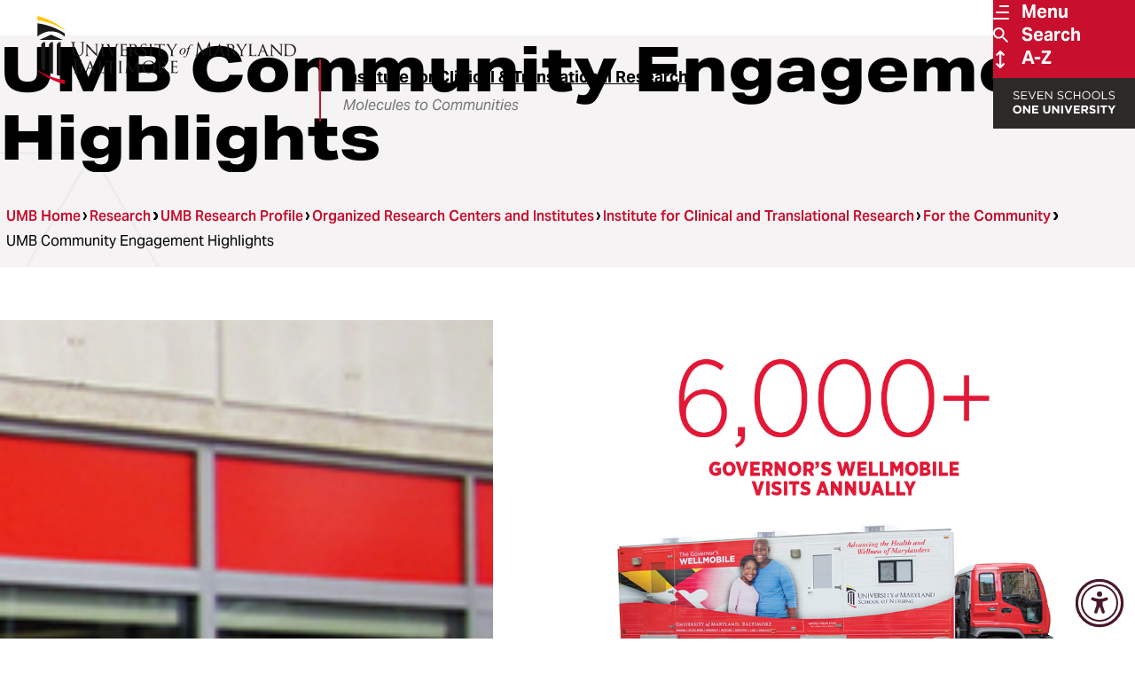

--- FILE ---
content_type: text/html; charset=UTF-8
request_url: https://www.umaryland.edu/ictr/for-the-community/umb-community-engagement-highlights-/
body_size: 43446
content:

<!DOCTYPE html>
<html class="" lang="en">

<head>
    
  
  
      <title>UMB Community Engagement Highlights  - Institute for Clinical &amp; Translational Research</title>
          <meta property="og:title" content="UMB Community Engagement Highlights  - Institute for Clinical &amp; Translational Research" />
        
      <script type="text/javascript">pageTitle = "UMB Community Engagement Highlights "; /*Can be used elsewhere on the webpage, for example by the Social Media Sharing Widget content type*/</script>
      
        <meta property="og:image" content="https://www.umaryland.edu/media/umb/ictr/ictr-banner-central2025.png" />
      
      
      
    

  <meta charset="UTF-8">
  <meta name="viewport" content="width=device-width, initial-scale=1">
  <meta name="page last modified" content="Thu, 03 Jul 2025 11:46:37 EDT" />
  <link rel="icon" type="image/png" href="/media/umb-2025/assets/img/umb-favicon.png">
  <link rel="stylesheet" href="https://use.typekit.net/nkw3uyd.css">
  <link rel="stylesheet" type="text/css" media="all" href="/media/umb-2025/assets/css/style.css?lastmodified=20250910T165907Z" />
  <link rel="stylesheet" type="text/css" media="print" href="/media/umb-2025/assets/css/print.css?lastmodified=20241211T013249Z" />
  <link rel="stylesheet" type="text/css" media="all" href="/media/umb-2025/assets/css/umb-cpa.css?lastmodified=20251209T120351Z" />
  <script>
    document.documentElement.classList.add('js');
  </script>
  <script type="text/javascript" src="/media/umb-2025/assets/js/jquery-3.7.1.min.js?lastmodified=20241111T135513Z"></script>
  <script type="text/javascript" src="/media/umb-2025/assets/js/bundle.min.js?lastmodified=20250903T141008Z"></script>
  <script type="text/javascript" src="/media/umb-2025/assets/js/umb-cpa.js?lastmodified=20251201T162902Z"></script>
  <!-- Font Awesome (icon font) self-hosted files -->
  <script type="text/javascript" src="/media/umb-2025/assets/fontawesome-pro-v6-7-2/js/fontawesome.js?lastmodified=20250304T151226Z"></script><!-- fontawesome.js -->
  <script type="text/javascript" src="/media/umb-2025/assets/fontawesome-pro-v6-7-2/js/thin.min.js?lastmodified=20250304T143256Z"></script><!-- Font Awesome "thin" style -->
  <!-- Code inserts in <head> tag -->
  <!-- Google Tag Manager -->
<script>(function(w,d,s,l,i){w[l]=w[l]||[];w[l].push({'gtm.start':
new Date().getTime(),event:'gtm.js'});var f=d.getElementsByTagName(s)[0],
j=d.createElement(s),dl=l!='dataLayer'?'&l='+l:'';j.async=true;j.src=
'https://www.googletagmanager.com/gtm.js?id='+i+dl;f.parentNode.insertBefore(j,f);
})(window,document,'script','dataLayer','GTM-MJ4QGMJ');</script>
<!-- End Google Tag Manager --><!-- Facebook domain verification -->
<meta name="facebook-domain-verification" content="2t61mlfuyp9ml5b624aul3jrc1qa06" />

<!-- Google Webmaster Tools verification -->
<meta name="google-site-verification" content="87z-qwjh5RVGSWXfHQ0WcuKh08WXq-hvqAThddxH4I8" />
<meta name="google-site-verification" content="l1pkXsIP-M-kzPF-9gzbAXrRKPlr4Dix-SzteqSZkOo" />
<meta name="google-site-verification" content="5CDdNqy6DcHL88e1j90T2cuPet0dx97hpAZD9WE6KXI" />

<!-- Bing verification -->
<meta name="msvalidate.01" content="0DDE74D4BDC3E1A3FBCD8B999624BB31" /><!-- Accessibly -->
<script src="https://dash.accessiblyapp.com/widget/616ae711-b329-4e94-87a9-0879a07269fb/autoload.js"></script>
  <!-- Insert a hidden link for authorized CMS users to edit this page -->
  <script type="text/javascript">$( document ).ready(function() { $('#t4Edit-page').wrapInner('<a href="https://sitemanager.umaryland.edu/terminalfour/page/section#edit/122263" tabindex="-1" aria-hidden="true" value="Edit this web page"></a>'); });
</script>

</head>

<body class="kitchen-sink">
  
  <!-- Code inserts in <body> tag -->
  <!-- Google Tag Manager (noscript) -->
<noscript role="application" aria-label="Google Tag Manager"><iframe src="https://www.googletagmanager.com/ns.html?id=GTM-MJ4QGMJ"
height="0" width="0" style="display:none;visibility:hidden"></iframe></noscript>
<!-- End Google Tag Manager (noscript) --><!-- Will link to https://www.umaryland.edu/web-accessibility/ as a fallback in case the JavaScript fails -->
<a id="accessibility-options-button" href="https://www.umaryland.edu/web-accessibility/" title="Accessibility options">
<svg xmlns="http://www.w3.org/2000/svg" viewBox="0 0 512 512" width="40" height="40"><!--!Font Awesome Free 6.7.2 by @fontawesome - https://fontawesome.com License - https://fontawesome.com/license/free Copyright 2025 Fonticons, Inc.--><path d="M0 256a256 256 0 1 1 512 0A256 256 0 1 1 0 256zm161.5-86.1c-12.2-5.2-26.3 .4-31.5 12.6s.4 26.3 12.6 31.5l11.9 5.1c17.3 7.4 35.2 12.9 53.6 16.3l0 50.1c0 4.3-.7 8.6-2.1 12.6l-28.7 86.1c-4.2 12.6 2.6 26.2 15.2 30.4s26.2-2.6 30.4-15.2l24.4-73.2c1.3-3.8 4.8-6.4 8.8-6.4s7.6 2.6 8.8 6.4l24.4 73.2c4.2 12.6 17.8 19.4 30.4 15.2s19.4-17.8 15.2-30.4l-28.7-86.1c-1.4-4.1-2.1-8.3-2.1-12.6l0-50.1c18.4-3.5 36.3-8.9 53.6-16.3l11.9-5.1c12.2-5.2 17.8-19.3 12.6-31.5s-19.3-17.8-31.5-12.6L338.7 175c-26.1 11.2-54.2 17-82.7 17s-56.5-5.8-82.7-17l-11.9-5.1zM256 160a40 40 0 1 0 0-80 40 40 0 1 0 0 80z"/></svg>
</a>
  
  <a class="skip-link" href="#main-content">Skip To Main Content</a>
  <svg aria-hidden="true" style="position: absolute; width: 0; height: 0; overflow: hidden;" version="1.1"
  xmlns="http://www.w3.org/2000/svg" xmlns:xlink="http://www.w3.org/1999/xlink">
  <defs>
    <symbol id="icon-threads-icon" viewBox="0 0 28 32">
      <path
        d="M14.294 32h-0.010c-4.774-0.032-8.445-1.606-10.912-4.678-2.192-2.736-3.325-6.541-3.363-11.309v-0.022c0.038-4.771 1.171-8.573 3.366-11.309 2.464-3.075 6.138-4.65 10.909-4.682h0.019c3.661 0.026 6.723 0.966 9.101 2.797 2.237 1.722 3.811 4.173 4.678 7.29l-2.72 0.758c-1.472-5.28-5.197-7.978-11.072-8.019-3.878 0.029-6.813 1.248-8.72 3.622-1.782 2.224-2.704 5.437-2.739 9.552 0.035 4.115 0.957 7.328 2.742 9.552 1.907 2.378 4.842 3.597 8.72 3.622 3.498-0.026 5.811-0.842 7.734-2.726 2.195-2.15 2.157-4.79 1.453-6.397-0.413-0.947-1.165-1.734-2.179-2.333-0.256 1.802-0.829 3.261-1.712 4.362-1.181 1.469-2.854 2.272-4.973 2.387-1.603 0.086-3.149-0.291-4.346-1.069-1.418-0.918-2.246-2.32-2.336-3.952-0.086-1.587 0.544-3.046 1.773-4.109 1.174-1.014 2.826-1.61 4.778-1.722 1.437-0.080 2.784-0.016 4.026 0.189-0.166-0.989-0.499-1.776-0.998-2.342-0.685-0.781-1.744-1.178-3.146-1.187h-0.038c-1.126 0-2.656 0.31-3.629 1.76l-2.342-1.571c1.306-1.939 3.424-3.008 5.971-3.008h0.058c4.259 0.026 6.797 2.634 7.050 7.184 0.144 0.061 0.288 0.125 0.429 0.189 1.987 0.934 3.44 2.349 4.205 4.093 1.062 2.429 1.162 6.387-2.064 9.546-2.467 2.413-5.459 3.504-9.702 3.533h-0.010zM15.632 16.413c-0.323 0-0.65 0.010-0.986 0.029-2.448 0.138-3.974 1.261-3.888 2.858 0.090 1.674 1.936 2.451 3.712 2.355 1.632-0.086 3.757-0.723 4.115-4.947-0.902-0.195-1.891-0.294-2.954-0.294z">
      </path>
    </symbol>
    <symbol id="icon-linkedin-icon" viewBox="0 0 32 32">
      <path
        d="M7.164 32.009h-6.636v-21.369h6.636zM3.843 7.724c-0.004 0-0.008 0-0.013 0-2.132 0-3.861-1.729-3.861-3.861s1.729-3.861 3.861-3.861c2.126 0 3.851 1.718 3.861 3.842v0.001c0 0.001 0 0.003 0 0.004 0 2.131-1.72 3.86-3.847 3.875h-0.001zM32.002 32.009h-6.623v-10.403c0-2.479-0.050-5.658-3.45-5.658-3.45 0-3.979 2.693-3.979 5.48v10.582h-6.623v-21.371h6.364v2.914h0.092c1.232-2.082 3.466-3.456 6.021-3.456 0.087 0 0.174 0.002 0.261 0.005l-0.012-0c6.712 0 7.95 4.423 7.95 10.167v11.738z">
      </path>
    </symbol>
    <symbol id="icon-school-social-work" viewBox="0 0 1000 1000">
      <path d="M598.88,657.77l-124.02-74.41c-.1-.06-.2-.11-.3-.17-.3-.18-.61-.34-.92-.51-.43-.23-.86-.46-1.3-.67-.32-.15-.63-.3-.95-.45-.46-.21-.92-.4-1.39-.58-.3-.12-.6-.24-.9-.35-.56-.2-1.12-.38-1.68-.55-.22-.07-.43-.14-.65-.2-.79-.22-1.58-.41-2.38-.57-.18-.04-.36-.06-.54-.09-.63-.11-1.26-.22-1.89-.29-.29-.04-.57-.06-.86-.09-.53-.05-1.06-.09-1.59-.12-.32-.02-.63-.03-.95-.03-.52,0-1.03,0-1.54,0-.31,0-.63.01-.94.03-.57.03-1.13.09-1.69.15-.25.03-.51.04-.76.08-.79.1-1.57.24-2.35.4-.27.06-.54.13-.82.19-.53.12-1.06.25-1.59.41-.32.09-.64.2-.96.3-.48.16-.97.32-1.44.5-.31.12-.62.24-.93.36-.51.21-1.01.43-1.51.66-.26.12-.53.24-.79.37-.71.36-1.42.74-2.11,1.15-.04.02-.08.04-.11.06l-114.28,68.57-151.33-40.16c-.06-.01-.12-.03-.18-.04l-27.6,202.4,147.08,28.01,15.95,15.96c6.22,6.22,14.61,9.64,23.27,9.64,1.52,0,3.04-.1,4.57-.32,10.23-1.43,19.19-7.58,24.21-16.61l107.49-193.48,94.84,56.9c15.59,9.35,35.81,4.3,45.16-11.29s4.3-35.81-11.29-45.16Z" /><path d="M825.85,613.89l-149.61,33.91c11.56,28.59,10.03,62.06-7.06,90.54-28.91,48.18-91.4,63.8-139.58,34.89l-33.83-20.3-72.94,131.29c-2.89,5.19-6.18,10.05-9.81,14.55l79.79,39.89c4.64,2.32,9.68,3.48,14.72,3.48,5.64,0,11.27-1.45,16.32-4.33l169.28-96.61,159.27-32.58-26.56-194.74Z" /><path d="M499.29,483.27c-8.42,0-16.85-3.21-23.28-9.64l-171.19-171.19c-.69-.69-1.34-1.4-1.95-2.12-1.4-1.29-2.72-2.55-3.98-3.8-54.13-54.13-54.13-142.2,0-196.33s142.2-54.13,196.33,0c1.49,1.49,2.95,3.02,4.37,4.57,1.9-2.16,3.88-4.26,5.92-6.3,54.13-54.13,142.2-54.13,196.33,0,54.13,54.13,54.13,142.2,0,196.33-2.46,2.46-5.07,4.87-7.93,7.31l-94.69,94.69c-.62.74-1.28,1.46-1.98,2.16l-74.68,74.68c-6.43,6.43-14.85,9.64-23.28,9.64ZM354.81,259.32l144.48,144.48,49.33-49.33c.62-.74,1.28-1.47,1.98-2.16l97.73-97.73c.68-.68,1.39-1.33,2.13-1.95,1.83-1.54,3.41-2.97,4.83-4.39,13.79-13.79,21.38-32.12,21.38-51.61s-7.59-37.83-21.38-51.61c-28.46-28.46-74.77-28.46-103.23,0-9.94,9.94-16.76,22.45-19.71,36.16-3.24,15.06-16.5,25.86-31.91,25.99-.09,0-.19,0-.28,0-15.29,0-28.59-10.54-32.06-25.46-3.08-13.23-9.81-25.33-19.45-34.97-28.46-28.46-74.77-28.46-103.23,0-13.79,13.79-21.38,32.12-21.38,51.61s7.59,37.83,21.38,51.61c1.18,1.18,2.59,2.47,4.29,3.93,1.91,1.63,3.6,3.46,5.07,5.44Z" />
    </symbol>
    <symbol id="icon-school-medicine" viewBox="0 0 1000 1000">
      <path d="M484.18,867.52c-33.14-13.44-62.83-33.14-88.26-58.56,0,0-.01-.01-.02-.02h-153.68c2.18-3.26,4.49-6.46,6.93-9.58,21.44-27.48,52.44-49.91,92.14-66.65,0,0,0,0,.01,0,.36-.15.71-.31,1.07-.46-1.75-3.8-3.43-7.65-5.01-11.54-6.75-16.63-11.74-33.75-15-51.22-2.15.96-4.31,1.92-6.52,2.84,0,0-.01,0-.02.01-107.65,45.4-166.94,128.03-166.94,232.69,0,18.09,14.67,32.76,32.76,32.76s32.76-14.67,32.76-32.76c0-14.7,1.54-28.75,4.6-42.09h219.13c3.06,13.34,4.6,27.38,4.6,42.09,0,18.09,14.67,32.76,32.76,32.76s32.76-14.67,32.76-32.76c0-10.04-.55-19.9-1.64-29.56-7.57-2.31-15.06-4.95-22.44-7.95Z" /><path d="M315.86,267.29s0,0-.01,0c-107.67,45.39-166.96,128.04-166.96,232.7,0,32.76,5.81,63.67,17.26,91.88,10.82,26.65,26.75,51.07,47.33,72.57,6.43,6.72,15.04,10.1,23.67,10.1,8.15,0,16.31-3.02,22.65-9.1,13.07-12.51,13.52-33.25,1-46.32-7.51-7.84-14.11-16.16-19.81-24.94h78.12c1.8-18.37,5.49-36.41,11.05-54h-111.57c-2.78-12.77-4.18-26.17-4.18-40.19s1.4-27.41,4.17-40.19h153.03c7.41-9.8,15.52-19.13,24.32-27.94,23.17-23.17,49.89-41.57,79.53-54.82-8.83-14.7-19.38-28.52-31.6-41.3-12.5-13.08-33.24-13.56-46.32-1.06-13.08,12.5-13.56,33.24-1.06,46.32,7.45,7.8,14.01,16.07,19.67,24.79h-175.19c2.55-3.92,5.28-7.75,8.19-11.49,21.44-27.49,52.45-49.91,92.15-66.65,0,0,.01,0,.02-.01,107.65-45.4,166.94-128.03,166.94-232.69,0-18.09-14.67-32.76-32.76-32.76s-32.76,14.67-32.76,32.76c0,14.7-1.54,28.75-4.6,42.09h-219.13c-3.06-13.34-4.6-27.38-4.6-42.09,0-18.09-14.67-32.76-32.76-32.76s-32.76,14.67-32.76,32.76c0,32.76,5.81,63.68,17.26,91.88,10.82,26.65,26.75,51.07,47.34,72.57,6.43,6.72,15.04,10.1,23.67,10.1,8.15,0,16.31-3.02,22.66-9.1,13.07-12.52,13.52-33.25,1-46.32-6.97-7.28-13.15-14.96-18.56-23.04h172.67c-2.18,3.26-4.49,6.46-6.93,9.58-21.44,27.48-52.44,49.91-92.14,66.65Z" /><path d="M584.47,818.47c-50.74,0-101.48-19.31-140.11-57.94-77.25-77.26-77.25-202.96,0-280.22,77.26-77.25,202.96-77.26,280.22,0h0c77.25,77.26,77.26,202.96,0,280.22-38.63,38.63-89.37,57.94-140.11,57.94ZM584.47,487.86c-33.96,0-67.92,12.93-93.78,38.78-51.71,51.71-51.71,135.84,0,187.55s135.85,51.71,187.55,0c51.71-51.71,51.7-135.84,0-187.55-25.85-25.85-59.81-38.78-93.78-38.78Z" /><path d="M818.36,887.06c-8.38,0-16.77-3.2-23.17-9.6l-116.94-116.94c-12.79-12.79-12.79-33.54,0-46.33,12.79-12.79,33.54-12.79,46.33,0l116.94,116.94c12.79,12.79,12.79,33.54,0,46.33-6.4,6.4-14.78,9.6-23.17,9.6Z" />
    </symbol>
    <symbol id="icon-school-law" viewBox="0 0 1000 1000">
      <path d="M947.07,520.87l-148.16-319.36c-1.39-3.49-3.36-6.68-5.78-9.46-.11-.13-.23-.26-.34-.39-.31-.34-.63-.67-.95-1-6.1-6.29-14.57-10.03-23.63-10.03-.95,0-1.89.05-2.82.13-70.72-.28-100.24-10.47-131.47-21.26-31.15-10.76-63.36-21.89-128.3-21.89-1.24,0-2.47.07-3.67.21-.64-.04-1.29-.06-1.94-.06s-1.3.02-1.94.06c-1.21-.13-2.43-.21-3.67-.21-64.94,0-97.15,11.13-128.3,21.89-31.23,10.79-60.75,20.99-131.47,21.26-.93-.08-1.87-.13-2.82-.13-9.07,0-17.54,3.74-23.64,10.03-.32.33-.64.66-.94,1-.12.13-.23.26-.34.39-2.43,2.78-4.39,5.97-5.78,9.46L52.93,520.87c-5.15,11.1-3.58,23.58,3.02,32.9,14.71,32.19,37.86,59.64,67.29,79.69,32.19,21.92,69.85,33.51,108.92,33.51s76.74-11.59,108.92-33.51c31.15-21.22,55.26-50.73,69.77-85.37,3.72-8.38,3.95-18.25-.21-27.22l-128.12-276.17c50.29-4.07,79.01-13.99,105.05-22.98,23.1-7.98,43.63-15.07,79.5-17.44v592.3h-234.65c-18.18,0-32.92,14.74-32.92,32.92s14.74,32.92,32.92,32.92h535.13c18.18,0,32.92-14.74,32.92-32.92s-14.74-32.92-32.92-32.92h-234.65V204.27c35.86,2.37,56.4,9.46,79.5,17.44,26.04,9,54.76,18.92,105.05,22.98l-128.12,276.17c-5.15,11.1-3.58,23.58,3.02,32.9,14.71,32.19,37.86,59.64,67.29,79.69,32.19,21.92,69.85,33.51,108.92,33.51s76.74-11.59,108.92-33.51c31.15-21.22,55.26-50.73,69.77-85.37,3.72-8.38,3.95-18.25-.21-27.22ZM134.35,501.8l97.44-210.05,97.45,210.05h-194.89ZM670.76,501.8l97.45-210.05,97.45,210.05h-194.89Z" >
    </symbol>
    <symbol id="icon-umb-logo-footer" viewBox="0 0 121 32">
      <path fill="#fff" style="fill: var(--color1, #fff)"
        d="M16.402 14.718c0-1.358 0-1.602-0.018-1.881-0.017-0.297-0.087-0.436-0.374-0.497-0.088-0.016-0.189-0.026-0.292-0.026-0.001 0-0.003 0-0.004 0h0c-0.035 0-0.070-0.018-0.070-0.052 0-0.053 0.044-0.070 0.139-0.070 0.392 0 0.923 0.026 1.001 0.026s0.601-0.026 0.862-0.026c0.096 0 0.139 0.017 0.139 0.070 0 0.034-0.035 0.052-0.070 0.052-0.079 0.003-0.154 0.012-0.226 0.027l0.009-0.002c-0.235 0.035-0.305 0.192-0.322 0.497-0.018 0.278-0.018 0.522-0.018 1.881v1.219c0 1.254 0.279 1.794 0.653 2.15 0.307 0.299 0.726 0.484 1.189 0.484 0.044 0 0.088-0.002 0.131-0.005l-0.006 0c0.545-0.004 1.033-0.245 1.365-0.625l0.002-0.002c0.4-0.496 0.505-1.236 0.505-2.133v-1.088c0-1.358 0-1.602-0.018-1.881-0.018-0.297-0.087-0.436-0.374-0.497-0.088-0.016-0.189-0.026-0.292-0.026-0.001 0-0.003 0-0.004 0h0c-0.035 0-0.069-0.018-0.069-0.052 0-0.053 0.044-0.070 0.139-0.070 0.392 0 0.871 0.026 0.923 0.026 0.061 0 0.47-0.026 0.731-0.026 0.096 0 0.139 0.017 0.139 0.070 0 0.034-0.035 0.052-0.069 0.052-0.079 0.003-0.154 0.012-0.227 0.027l0.009-0.002c-0.235 0.053-0.305 0.192-0.322 0.497-0.018 0.278-0.018 0.522-0.018 1.881v0.931c0 0.939-0.104 1.985-0.801 2.603-0.448 0.401-1.044 0.645-1.696 0.645-0.034 0-0.068-0.001-0.102-0.002l0.005 0c-0.025 0.001-0.055 0.001-0.084 0.001-0.653 0-1.252-0.234-1.716-0.623l0.004 0.003c-0.427-0.408-0.758-1.020-0.758-2.29z">
      </path>
      <path fill="#fff" style="fill: var(--color1, #fff)"
        d="M23.473 17.765c0.018 0.609 0.087 0.793 0.296 0.845 0.115 0.027 0.247 0.043 0.382 0.044h0.001c0 0 0.001 0 0.001 0 0.033 0 0.060 0.027 0.060 0.060 0 0 0 0.001 0 0.001v-0c0 0.044-0.053 0.061-0.14 0.061-0.435 0-0.74-0.026-0.81-0.026s-0.392 0.026-0.74 0.026c-0.078 0-0.122-0.009-0.122-0.061 0-0 0-0.001 0-0.001 0-0.033 0.027-0.060 0.060-0.060 0 0 0.001 0 0.001 0h-0c0.112-0.001 0.22-0.017 0.322-0.046l-0.009 0.002c0.192-0.052 0.218-0.253 0.218-0.923v-4.242c0-0.296 0.044-0.375 0.104-0.375 0.087 0 0.218 0.148 0.296 0.226 0.122 0.122 1.236 1.306 2.421 2.525 0.758 0.783 1.576 1.663 1.811 1.907l-0.078-3.709c-0.009-0.479-0.052-0.644-0.286-0.688-0.111-0.020-0.241-0.033-0.372-0.035l-0.002-0c-0.052 0-0.061-0.043-0.061-0.069 0-0.043 0.061-0.052 0.148-0.052 0.348 0 0.714 0.018 0.801 0.018s0.34-0.018 0.653-0.018c0.078 0 0.139 0.009 0.139 0.052-0.008 0.040-0.043 0.069-0.085 0.069-0.001 0-0.002 0-0.002-0h0c-0.003-0-0.006-0-0.009-0-0.062 0-0.122 0.007-0.18 0.019l0.006-0.001c-0.253 0.052-0.27 0.2-0.27 0.644l-0.018 4.336c0 0.487-0.009 0.531-0.061 0.531-0.078 0-0.157-0.061-0.584-0.453-0.078-0.069-1.184-1.158-1.994-2.002-0.888-0.932-1.75-1.837-1.985-2.099z">
      </path>
      <path fill="#fff" style="fill: var(--color1, #fff)"
        d="M30.925 16.625c0 0.714 0 1.297 0.035 1.602 0.026 0.218 0.052 0.357 0.278 0.392 0.1 0.017 0.22 0.029 0.342 0.034l0.006 0c0 0 0.001-0 0.002-0 0.033 0 0.059 0.026 0.059 0.059 0 0.001 0 0.001-0 0.002v-0c0 0.035-0.034 0.061-0.122 0.061-0.427 0-0.923-0.026-0.957-0.026-0.044 0-0.522 0.026-0.758 0.026-0.078 0-0.122-0.017-0.122-0.061 0-0-0-0.001-0-0.002 0-0.033 0.026-0.059 0.059-0.059 0.001 0 0.001 0 0.002 0h-0c0.085-0.003 0.166-0.016 0.243-0.036l-0.008 0.002c0.149-0.035 0.174-0.174 0.2-0.392 0.035-0.305 0.044-0.888 0.044-1.602v-1.306c0-1.149 0-1.358-0.018-1.592-0.017-0.253-0.078-0.367-0.245-0.401-0.070-0.014-0.151-0.024-0.233-0.026l-0.002-0c-0.033-0.002-0.059-0.028-0.061-0.061v-0c0-0.044 0.034-0.061 0.122-0.061 0.253 0 0.731 0.017 0.775 0.017 0.035 0 0.531-0.017 0.766-0.017 0.087 0 0.122 0.017 0.122 0.061-0.005 0.031-0.030 0.055-0.060 0.061l-0 0c-0.006-0-0.012-0-0.019-0-0.061 0-0.121 0.006-0.178 0.019l0.006-0.001c-0.209 0.043-0.253 0.148-0.27 0.408-0.009 0.235-0.009 0.444-0.009 1.592z">
      </path>
      <path fill="#fff" style="fill: var(--color1, #fff)"
        d="M35.296 17.809c0.444-0.992 1.445-3.518 1.611-4.049 0.031-0.080 0.055-0.175 0.069-0.272l0.001-0.007c0-0.003 0-0.006 0-0.010 0-0.068-0.043-0.125-0.104-0.147l-0.001-0c-0.065-0.017-0.14-0.027-0.218-0.027-0.015 0-0.031 0-0.046 0.001l0.002-0c-0.044 0-0.087-0.026-0.087-0.061 0-0.044 0.052-0.061 0.174-0.061 0.305 0 0.653 0.017 0.748 0.017 0.044 0 0.375-0.017 0.601-0.017 0.078 0 0.122 0.017 0.122 0.052s-0.026 0.069-0.087 0.069c-0.008-0-0.016-0-0.025-0-0.125 0-0.243 0.033-0.346 0.090l0.004-0.002c-0.104 0.069-0.227 0.174-0.427 0.679-0.087 0.209-0.462 1.097-0.853 2.002-0.47 1.079-0.81 1.881-0.984 2.245-0.209 0.444-0.253 0.558-0.331 0.558-0.087 0-0.139-0.096-0.286-0.453l-1.881-4.536c-0.174-0.418-0.278-0.496-0.531-0.557-0.083-0.017-0.179-0.026-0.277-0.026-0.007 0-0.014 0-0.020 0h0.001c-0.034-0.003-0.061-0.031-0.061-0.066 0-0.001 0-0.002 0-0.004v0c0-0.044 0.078-0.052 0.2-0.052 0.367 0 0.801 0.017 0.898 0.017 0.078 0 0.418-0.017 0.714-0.017 0.14 0 0.209 0.017 0.209 0.052-0.001 0.039-0.033 0.070-0.071 0.070-0.002 0-0.005-0-0.007-0l0 0c-0.007-0-0.015-0-0.023-0-0.091 0-0.179 0.013-0.262 0.037l0.007-0.002c-0.051 0.015-0.088 0.062-0.088 0.117 0 0.005 0 0.009 0.001 0.014l-0-0.001c0.053 0.236 0.125 0.442 0.217 0.637l-0.008-0.019z">
      </path>
      <path fill="#fff" style="fill: var(--color1, #fff)"
        d="M39.301 15.318c0-1.149 0-1.358-0.018-1.592-0.018-0.253-0.061-0.375-0.313-0.408-0.077-0.010-0.168-0.017-0.26-0.018l-0.002-0c-0.031-0.005-0.055-0.030-0.061-0.060l-0-0c0-0.044 0.035-0.061 0.122-0.061 0.349 0 0.845 0.018 0.888 0.018 0.052 0 1.654 0.009 1.828 0 0.148-0.009 0.286-0.035 0.349-0.044 0.030-0.014 0.065-0.027 0.101-0.034l0.003-0.001c0.026 0 0.035 0.035 0.035 0.070 0 0.052-0.044 0.139-0.061 0.349-0.009 0.069-0.026 0.4-0.044 0.487-0.009 0.035-0.035 0.078-0.070 0.078-0.044 0-0.061-0.035-0.061-0.096-0-0.094-0.016-0.183-0.045-0.267l0.002 0.006c-0.052-0.122-0.131-0.174-0.549-0.226-0.131-0.017-1.020-0.026-1.106-0.026-0.035 0-0.044 0.026-0.044 0.079v2.011c0 0.052 0 0.078 0.044 0.078 0.096 0 1.106 0 1.279-0.017 0.183-0.018 0.296-0.026 0.375-0.105 0.052-0.052 0.087-0.096 0.113-0.096s0.044 0.018 0.044 0.061c-0.024 0.11-0.045 0.25-0.059 0.391l-0.001 0.017c-0.017 0.148-0.035 0.427-0.035 0.479 0 0.061-0.017 0.139-0.070 0.139-0.035 0-0.052-0.026-0.052-0.070 0-0.009 0.001-0.020 0.001-0.031 0-0.076-0.013-0.15-0.037-0.218l0.001 0.005c-0.026-0.104-0.096-0.191-0.392-0.226-0.209-0.026-1.027-0.035-1.158-0.035-0.002-0-0.005-0.001-0.007-0.001-0.025 0-0.046 0.020-0.046 0.046 0 0.002 0 0.005 0.001 0.007l-0-0v0.619c0 0.252-0.009 1.114 0 1.262 0.018 0.496 0.157 0.592 0.915 0.592 0.038 0.002 0.082 0.003 0.126 0.003 0.227 0 0.448-0.030 0.658-0.085l-0.018 0.004c0.204-0.086 0.346-0.283 0.348-0.514v-0c0.017-0.087 0.035-0.113 0.078-0.113s0.052 0.061 0.052 0.113c-0.024 0.271-0.061 0.515-0.112 0.754l0.007-0.040c-0.052 0.191-0.131 0.191-0.426 0.191-0.575 0-1.020-0.017-1.333-0.026-0.322-0.018-0.522-0.018-0.635-0.018-0.018 0-0.165 0-0.331 0.009-0.148 0.009-0.322 0.018-0.444 0.018-0.078 0-0.122-0.018-0.122-0.061 0-0-0-0.001-0-0.002 0-0.033 0.026-0.059 0.059-0.059 0.001 0 0.001 0 0.002 0h-0c0.091-0.009 0.171-0.021 0.25-0.037l-0.015 0.003c0.148-0.026 0.163-0.174 0.2-0.392 0.031-0.363 0.049-0.786 0.049-1.213 0-0.137-0.002-0.273-0.005-0.409l0 0.020z">
      </path>
      <path fill="#fff" style="fill: var(--color1, #fff)"
        d="M43.402 15.319c0-1.149 0-1.358-0.018-1.592-0.018-0.253-0.061-0.375-0.313-0.408-0.077-0.010-0.168-0.016-0.259-0.018l-0.002-0c-0.031-0.005-0.055-0.030-0.061-0.060l-0-0c0-0.044 0.035-0.061 0.122-0.061 0.349 0 0.862 0.017 0.906 0.017 0.078 0 0.722-0.017 0.957-0.017 0.056-0.004 0.121-0.007 0.186-0.007 0.457 0 0.885 0.122 1.254 0.335l-0.012-0.006c0.314 0.232 0.518 0.596 0.531 1.008l0 0.002c0 0.549-0.227 1.079-0.939 1.689 0.627 0.784 1.158 1.454 1.602 1.915 0.208 0.263 0.505 0.449 0.844 0.512l0.009 0.001c0.081 0.017 0.175 0.026 0.27 0.026h0c0.001-0 0.002-0 0.003-0 0.035 0 0.064 0.027 0.067 0.061l0 0c0 0.044-0.044 0.061-0.183 0.061h-0.481c-0.043 0.004-0.093 0.007-0.144 0.007-0.245 0-0.477-0.057-0.683-0.159l0.009 0.004c-0.417-0.295-0.765-0.657-1.036-1.073l-0.009-0.015c-0.322-0.4-0.662-0.88-0.827-1.079-0.022-0.027-0.055-0.044-0.092-0.044-0.004 0-0.009 0-0.013 0.001l0.001-0-0.975-0.017c-0.035 0-0.052 0.017-0.052 0.061v0.174c0 0.714 0 1.288 0.035 1.592 0.026 0.218 0.070 0.357 0.305 0.392 0.098 0.017 0.215 0.030 0.334 0.035l0.006 0c0.002-0 0.005-0 0.007-0 0.030 0 0.054 0.024 0.054 0.054 0 0.002-0 0.005-0 0.007l0-0c0 0.035-0.035 0.061-0.122 0.061-0.418 0-0.905-0.026-0.939-0.026-0.009 0-0.522 0.026-0.758 0.026-0.078 0-0.122-0.017-0.122-0.061 0-0-0-0.001-0-0.002 0-0.033 0.026-0.059 0.059-0.059 0.001 0 0.001 0 0.002 0h-0c0.085-0.003 0.166-0.016 0.243-0.036l-0.008 0.002c0.148-0.035 0.163-0.174 0.2-0.392 0.031-0.362 0.049-0.784 0.049-1.21 0-0.138-0.002-0.275-0.006-0.412l0 0.020zM44.063 15.946c-0 0.001-0 0.002-0 0.003 0 0.039 0.021 0.074 0.052 0.093l0 0c0.228 0.073 0.49 0.114 0.762 0.114 0.029 0 0.058-0 0.087-0.001l-0.004 0c0.023 0.002 0.050 0.003 0.077 0.003 0.183 0 0.355-0.050 0.503-0.136l-0.005 0.003c0.286-0.244 0.467-0.605 0.467-1.008 0-0.044-0.002-0.087-0.006-0.129l0 0.005c0-0.923-0.505-1.454-1.323-1.454-0.003 0-0.007-0-0.011-0-0.19 0-0.376 0.016-0.557 0.046l0.020-0.003c-0.035 0.014-0.060 0.047-0.061 0.087v0z">
      </path>
      <path fill="#fff" style="fill: var(--color1, #fff)"
        d="M48.356 18.672c-0.104-0.052-0.113-0.078-0.113-0.278 0-0.367 0.035-0.662 0.044-0.784 0-0.078 0.018-0.122 0.061-0.122s0.069 0.026 0.069 0.087c-0 0.009-0 0.019-0 0.030 0 0.085 0.010 0.168 0.028 0.248l-0.001-0.007c0.122 0.54 0.697 0.731 1.211 0.731 0.758 0 1.149-0.427 1.149-0.984 0-0.531-0.286-0.784-0.966-1.289l-0.348-0.261c-0.827-0.618-1.097-1.071-1.097-1.585 0-0.871 0.688-1.393 1.698-1.393 0.281 0.001 0.555 0.033 0.817 0.092l-0.025-0.005c0.078 0.022 0.168 0.035 0.261 0.035 0.003 0 0.007-0 0.010-0h-0.001c0.061 0 0.078 0.008 0.078 0.052 0 0.035-0.035 0.279-0.035 0.784 0 0.113-0.009 0.165-0.061 0.165s-0.061-0.035-0.070-0.096c-0.022-0.137-0.062-0.261-0.117-0.376l0.004 0.008c-0.053-0.087-0.305-0.367-0.993-0.367-0.557 0-1.020 0.279-1.020 0.802 0 0.47 0.235 0.74 0.992 1.254l0.218 0.148c0.932 0.635 1.254 1.149 1.254 1.785 0 0.005 0 0.011 0 0.017 0 0.528-0.284 0.99-0.707 1.241l-0.007 0.004c-0.315 0.167-0.688 0.265-1.084 0.265-0.047 0-0.095-0.001-0.141-0.004l0.006 0c-0.020 0.001-0.045 0.001-0.069 0.001-0.377 0-0.736-0.074-1.064-0.208l0.019 0.007z">
      </path>
      <path fill="#fff" style="fill: var(--color1, #fff)"
        d="M53.562 16.625c0 0.714 0 1.297 0.035 1.602 0.026 0.218 0.052 0.357 0.279 0.392 0.1 0.017 0.22 0.029 0.342 0.034l0.007 0c0.001 0 0.001-0 0.002-0 0.033 0 0.059 0.026 0.059 0.059 0 0.001 0 0.001-0 0.002v-0c0 0.035-0.035 0.061-0.122 0.061-0.426 0-0.923-0.026-0.957-0.026-0.044 0-0.522 0.026-0.758 0.026-0.078 0-0.122-0.017-0.122-0.061 0-0-0-0.001-0-0.002 0-0.033 0.026-0.059 0.059-0.059 0.001 0 0.001 0 0.002 0h-0c0.085-0.003 0.166-0.016 0.243-0.036l-0.008 0.002c0.148-0.035 0.174-0.174 0.2-0.392 0.035-0.305 0.044-0.888 0.044-1.602v-1.306c0-1.149 0-1.358-0.018-1.592-0.018-0.253-0.078-0.367-0.245-0.401-0.070-0.014-0.151-0.024-0.233-0.026l-0.002-0c-0.033-0.002-0.059-0.028-0.061-0.061v-0c0-0.044 0.035-0.061 0.122-0.061 0.253 0 0.731 0.017 0.775 0.017 0.035 0 0.531-0.017 0.766-0.017 0.087 0 0.122 0.017 0.122 0.061-0.005 0.031-0.030 0.055-0.060 0.061l-0 0c-0.006-0-0.012-0-0.019-0-0.061 0-0.121 0.006-0.178 0.019l0.006-0.001c-0.209 0.043-0.253 0.148-0.27 0.408-0.009 0.235-0.009 0.444-0.009 1.592z">
      </path>
      <path fill="#fff" style="fill: var(--color1, #fff)"
        d="M57.751 16.625c0 0.714 0 1.297 0.035 1.602 0.026 0.218 0.061 0.357 0.296 0.392 0.101 0.017 0.22 0.030 0.342 0.035l0.006 0c0.002-0 0.005-0 0.007-0 0.030 0 0.054 0.024 0.054 0.054 0 0.002-0 0.005-0 0.007l0-0c0 0.035-0.035 0.061-0.122 0.061-0.418 0-0.905-0.026-0.949-0.026-0.035 0-0.566 0.026-0.793 0.026-0.087 0-0.122-0.017-0.122-0.061 0-0.026 0.018-0.052 0.061-0.052 0.082-0.003 0.16-0.016 0.234-0.037l-0.007 0.002c0.156-0.035 0.2-0.183 0.226-0.4 0.035-0.305 0.035-0.888 0.035-1.602v-3.108l-1.106 0.018c-0.479 0.009-0.662 0.061-0.775 0.235-0.046 0.068-0.087 0.145-0.12 0.227l-0.003 0.008c-0.018 0.061-0.043 0.070-0.078 0.070-0.029-0.003-0.052-0.028-0.052-0.058 0-0.001 0-0.002 0-0.003v0c0-0.079 0.157-0.74 0.163-0.801 0.018-0.044 0.053-0.14 0.078-0.14 0.092 0.032 0.206 0.062 0.323 0.085l0.017 0.003c0.218 0.026 0.513 0.035 0.6 0.035h2.891c0.010 0 0.022 0 0.034 0 0.183 0 0.363-0.013 0.539-0.038l-0.020 0.002c0.113-0.018 0.183-0.035 0.218-0.035s0.035 0.043 0.035 0.087c0 0.226-0.026 0.758-0.026 0.844 0 0.061-0.035 0.096-0.070 0.096s-0.052-0.026-0.061-0.131l-0.009-0.078c-0.026-0.226-0.191-0.392-0.923-0.408l-0.957-0.018z">
      </path>
      <path fill="#fff" style="fill: var(--color1, #fff)"
        d="M62.782 16.851c0.003-0.034 0.005-0.073 0.005-0.113 0-0.237-0.062-0.459-0.171-0.652l0.003 0.007c-0.061-0.113-1.097-1.759-1.358-2.15-0.135-0.213-0.303-0.393-0.499-0.536l-0.005-0.004c-0.092-0.056-0.202-0.094-0.319-0.105l-0.003-0c-0.001 0-0.001 0-0.002 0-0.040 0-0.073-0.030-0.076-0.069l-0-0c0-0.035 0.026-0.052 0.096-0.052 0.148 0 0.722 0.018 0.758 0.018 0.052 0 0.367-0.018 0.662-0.018 0.087 0 0.105 0.018 0.105 0.052 0 0.026-0.053 0.053-0.122 0.078-0.061 0.026-0.096 0.061-0.096 0.122 0.011 0.108 0.048 0.205 0.106 0.288l-0.001-0.002 1.393 2.307c0.157-0.313 1.115-1.898 1.254-2.142 0.073-0.108 0.12-0.239 0.13-0.381l0-0.003c0-0.105-0.035-0.165-0.122-0.192-0.070-0.017-0.113-0.052-0.113-0.087 0-0.026 0.044-0.044 0.122-0.044 0.2 0 0.47 0.018 0.531 0.018 0.052 0 0.601-0.018 0.749-0.018 0.052 0 0.096 0.018 0.096 0.044-0.005 0.044-0.043 0.078-0.088 0.078-0.003 0-0.006-0-0.008-0l0 0c-0.131 0.003-0.254 0.039-0.361 0.098l0.004-0.002c-0.153 0.098-0.28 0.22-0.38 0.363l-0.003 0.004c-0.253 0.296-1.332 2.037-1.489 2.351-0.068 0.164-0.108 0.354-0.108 0.554 0 0.066 0.004 0.13 0.013 0.193l-0.001-0.007v0.636c0 0.122 0 0.435 0.026 0.74 0.017 0.218 0.069 0.357 0.295 0.392 0.1 0.017 0.221 0.029 0.343 0.035l0.006 0c0.001 0 0.001-0 0.002-0 0.033 0 0.059 0.026 0.059 0.059 0 0.001 0 0.001-0 0.002v-0c0 0.035-0.044 0.061-0.122 0.061-0.426 0-0.923-0.026-0.966-0.026-0.035 0-0.522 0.026-0.748 0.026-0.087 0-0.122-0.018-0.122-0.061-0-0.001-0-0.001-0-0.002 0-0.032 0.026-0.059 0.059-0.059 0.001 0 0.001 0 0.002 0h-0c0.082-0.003 0.159-0.016 0.233-0.036l-0.007 0.002c0.157-0.035 0.209-0.174 0.226-0.392 0.018-0.305 0.018-0.618 0.018-0.74z">
      </path>
      <path fill="#fff" style="fill: var(--color1, #fff)"
        d="M81.544 17.661c0.034 0.311 0.095 0.795 0.467 0.916 0.16 0.049 0.344 0.078 0.535 0.078 0.010 0 0.019-0 0.029-0l-0.001 0c0.043 0 0.069 0.009 0.069 0.044 0 0.052-0.078 0.078-0.182 0.078-0.19 0-1.124-0.026-1.444-0.052-0.199-0.018-0.242-0.044-0.242-0.087 0-0.035 0.018-0.052 0.061-0.061s0.052-0.155 0.034-0.311l-0.415-4.46h-0.026l-2.119 4.494c-0.182 0.38-0.207 0.458-0.286 0.458-0.060 0-0.104-0.087-0.268-0.398-0.225-0.424-0.968-1.918-1.012-2.006-0.078-0.155-1.046-2.23-1.143-2.464h-0.034l-0.346 4.011c-0.009 0.138-0.009 0.294-0.009 0.441 0.002 0.133 0.097 0.243 0.223 0.268l0.002 0c0.097 0.024 0.209 0.040 0.324 0.043l0.002 0c0.035 0 0.069 0.018 0.069 0.044 0 0.060-0.052 0.078-0.156 0.078-0.32 0-0.735-0.026-0.804-0.026-0.078 0-0.493 0.026-0.726 0.026-0.087 0-0.147-0.017-0.147-0.078 0-0.026 0.043-0.044 0.087-0.044 0.006 0 0.012 0 0.019 0 0.085 0 0.168-0.010 0.248-0.028l-0.007 0.001c0.286-0.052 0.311-0.389 0.346-0.718l0.627-5.637c0.009-0.095 0.043-0.155 0.095-0.155s0.087 0.034 0.13 0.129l2.645 5.438 2.541-5.428c0.034-0.078 0.069-0.138 0.13-0.138s0.087 0.069 0.104 0.233z">
      </path>
      <path fill="#fff" style="fill: var(--color1, #fff)"
        d="M85.34 13.363c0.095-0.242 0.13-0.286 0.182-0.286 0.078 0 0.104 0.104 0.182 0.268 0.138 0.311 1.357 3.347 1.824 4.46 0.276 0.657 0.484 0.752 0.648 0.804 0.090 0.027 0.193 0.043 0.3 0.043 0.001 0 0.002 0 0.002 0h-0c0.043 0 0.095 0.017 0.095 0.061s-0.087 0.060-0.173 0.060c-0.112 0-0.674 0-1.202-0.018-0.147-0.009-0.268-0.009-0.268-0.052 0-0.034 0.017-0.034 0.052-0.052 0.052-0.021 0.088-0.070 0.088-0.129 0-0.026-0.007-0.050-0.019-0.071l0 0.001-0.683-1.686c-0.018-0.035-0.026-0.044-0.069-0.044h-1.755c-0.037 0-0.069 0.026-0.078 0.060l-0 0.001-0.432 1.175c-0.061 0.145-0.102 0.313-0.112 0.489l-0 0.004c0 0.147 0.13 0.199 0.26 0.199h0.069c0.061 0 0.078 0.026 0.078 0.061 0 0.043-0.043 0.060-0.112 0.060-0.182 0-0.596-0.026-0.683-0.026-0.078 0-0.458 0.026-0.769 0.026-0.096 0-0.147-0.018-0.147-0.060 0.003-0.034 0.032-0.061 0.067-0.061 0.001 0 0.002 0 0.002 0h-0c0.082-0.002 0.159-0.008 0.236-0.018l-0.011 0.001c0.346-0.043 0.493-0.303 0.64-0.675zM86.187 16.424c0.034 0 0.034-0.018 0.026-0.052l-0.752-2.014q-0.065-0.169-0.13 0l-0.709 2.014c-0.009 0.034 0 0.052 0.026 0.052z">
      </path>
      <path fill="#fff" style="fill: var(--color1, #fff)"
        d="M89.232 15.343c0-1.143 0-1.347-0.018-1.582-0.017-0.251-0.060-0.371-0.311-0.408-0.077-0.010-0.166-0.016-0.258-0.017l-0.002-0c-0.031-0.005-0.055-0.029-0.061-0.060l-0-0c0-0.043 0.035-0.061 0.122-0.061 0.346 0 0.857 0.018 0.898 0.018 0.078 0 0.718-0.018 0.951-0.018 0.055-0.004 0.119-0.007 0.184-0.007 0.454 0 0.879 0.121 1.246 0.333l-0.012-0.006c0.312 0.23 0.515 0.591 0.527 1.001l0 0.002c0 0.545-0.225 1.072-0.934 1.677 0.622 0.778 1.15 1.444 1.592 1.902 0.265 0.327 0.666 0.535 1.115 0.536h0c0.001-0 0.001-0 0.002-0 0.035 0 0.063 0.027 0.067 0.061l0 0c0 0.043-0.044 0.060-0.182 0.060h-0.475c-0.043 0.004-0.093 0.007-0.144 0.007-0.243 0-0.473-0.057-0.677-0.158l0.009 0.004c-0.414-0.293-0.759-0.652-1.028-1.065l-0.009-0.015c-0.32-0.398-0.657-0.873-0.821-1.072-0.022-0.027-0.054-0.044-0.091-0.044-0.004 0-0.009 0-0.013 0.001l0.001-0-0.968-0.018c-0.035 0-0.052 0.018-0.052 0.061v0.173c0 0.709 0 1.279 0.034 1.582 0.026 0.216 0.069 0.355 0.303 0.389 0.097 0.017 0.213 0.029 0.331 0.034l0.006 0c0.002-0 0.005-0 0.007-0 0.030 0 0.054 0.024 0.054 0.054 0 0.002-0 0.005-0 0.007l0-0c0 0.034-0.035 0.060-0.122 0.060-0.415 0-0.898-0.026-0.933-0.026-0.009 0-0.519 0.026-0.752 0.026-0.078 0-0.122-0.017-0.122-0.060-0-0.001-0-0.001-0-0.002 0-0.032 0.026-0.059 0.059-0.059 0.001 0 0.001 0 0.002 0h-0c0.084-0.003 0.164-0.016 0.241-0.036l-0.008 0.002c0.147-0.034 0.163-0.173 0.198-0.389 0.031-0.361 0.049-0.78 0.049-1.204 0-0.136-0.002-0.272-0.005-0.407l0 0.020zM89.889 15.966c-0 0.001-0 0.002-0 0.003 0 0.039 0.021 0.073 0.051 0.092l0 0c0.226 0.072 0.487 0.114 0.757 0.114 0.029 0 0.058-0 0.086-0.001l-0.004 0c0.023 0.002 0.050 0.003 0.077 0.003 0.182 0 0.353-0.049 0.499-0.135l-0.005 0.003c0.285-0.242 0.464-0.601 0.464-1.001 0-0.043-0.002-0.086-0.006-0.128l0 0.005c0-0.917-0.502-1.444-1.314-1.444-0.003 0-0.006 0-0.009 0-0.189 0-0.375 0.016-0.555 0.046l0.020-0.003c-0.035 0.014-0.060 0.047-0.060 0.086v0z">
      </path>
      <path fill="#fff" style="fill: var(--color1, #fff)"
        d="M95.578 16.864c0.003-0.033 0.005-0.071 0.005-0.11 0-0.236-0.062-0.457-0.171-0.648l0.003 0.006c-0.060-0.113-1.089-1.746-1.347-2.135-0.134-0.212-0.301-0.39-0.496-0.532l-0.005-0.004c-0.092-0.056-0.201-0.093-0.317-0.104l-0.003-0c-0.001 0-0.001 0-0.002 0-0.040 0-0.072-0.030-0.076-0.069l-0-0c0-0.034 0.026-0.052 0.096-0.052 0.147 0 0.718 0.018 0.752 0.018 0.052 0 0.363-0.018 0.657-0.018 0.087 0 0.104 0.018 0.104 0.052 0 0.026-0.052 0.052-0.122 0.078-0.061 0.026-0.095 0.060-0.095 0.122 0.011 0.108 0.048 0.205 0.105 0.288l-0.001-0.002 1.383 2.29c0.156-0.311 1.106-1.885 1.245-2.127 0.072-0.107 0.119-0.238 0.13-0.378l0-0.003c0-0.104-0.035-0.163-0.122-0.19-0.069-0.017-0.112-0.052-0.112-0.087 0-0.025 0.043-0.043 0.122-0.043 0.199 0 0.467 0.018 0.527 0.018 0.052 0 0.596-0.018 0.744-0.018 0.052 0 0.095 0.018 0.095 0.043-0.005 0.044-0.042 0.079-0.088 0.079-0.003 0-0.005-0-0.008-0l0 0c-0.13 0.003-0.252 0.038-0.358 0.097l0.004-0.002c-0.151 0.096-0.278 0.218-0.378 0.359l-0.003 0.004c-0.251 0.294-1.323 2.023-1.478 2.334-0.068 0.163-0.107 0.352-0.107 0.55 0 0.065 0.004 0.129 0.012 0.192l-0.001-0.007v0.631c0 0.122 0 0.433 0.026 0.735 0.018 0.216 0.069 0.355 0.294 0.389 0.1 0.017 0.219 0.029 0.34 0.034l0.006 0c0.001-0 0.001-0 0.002-0 0.032 0 0.058 0.026 0.058 0.058 0 0.001-0 0.002-0 0.003v-0c0 0.034-0.043 0.060-0.122 0.060-0.424 0-0.916-0.026-0.96-0.026-0.034 0-0.518 0.026-0.743 0.026-0.086 0-0.122-0.018-0.122-0.060-0-0.001-0-0.001-0-0.002 0-0.032 0.026-0.059 0.059-0.059 0.001 0 0.001 0 0.002 0h-0c0.081-0.003 0.158-0.016 0.232-0.036l-0.007 0.002c0.156-0.034 0.207-0.173 0.225-0.389 0.018-0.302 0.018-0.612 0.018-0.735z">
      </path>
      <path fill="#fff" style="fill: var(--color1, #fff)"
        d="M100.385 16.657c0 1.080 0.018 1.521 0.156 1.651 0.122 0.122 0.415 0.173 1.011 0.173 0.398 0 0.735-0.009 0.917-0.225 0.091-0.115 0.156-0.256 0.181-0.409l0.001-0.005c0.009-0.052 0.034-0.096 0.078-0.096 0.035 0 0.052 0.035 0.052 0.112-0.020 0.272-0.060 0.523-0.119 0.766l0.007-0.032c-0.052 0.173-0.078 0.199-0.484 0.199-0.544 0-0.968-0.009-1.322-0.026-0.346-0.009-0.605-0.018-0.83-0.018-0.035 0-0.163 0-0.311 0.009-0.156 0.009-0.32 0.018-0.441 0.018-0.078 0-0.122-0.018-0.122-0.060-0-0.001-0-0.001-0-0.002 0-0.032 0.026-0.059 0.059-0.059 0.001 0 0.001 0 0.002 0h-0c0.084-0.003 0.164-0.016 0.241-0.036l-0.008 0.002c0.147-0.034 0.163-0.173 0.198-0.389 0.031-0.361 0.049-0.78 0.049-1.204 0-0.136-0.002-0.272-0.005-0.408l0 0.020v-1.295c0-1.143 0-1.347-0.018-1.582-0.017-0.251-0.060-0.371-0.311-0.408-0.077-0.010-0.166-0.016-0.258-0.017l-0.002-0c-0.031-0.005-0.055-0.029-0.061-0.060l-0-0c0-0.044 0.035-0.061 0.122-0.061 0.346 0 0.821 0.017 0.864 0.017 0.034 0 0.605-0.017 0.838-0.017 0.078 0 0.122 0.017 0.122 0.061 0 0.026-0.034 0.052-0.060 0.052-0.052 0-0.163 0.009-0.251 0.017-0.225 0.044-0.268 0.155-0.286 0.415-0.009 0.233-0.009 0.441-0.009 1.582z">
      </path>
      <path fill="#fff" style="fill: var(--color1, #fff)"
        d="M105.728 13.363c0.095-0.242 0.13-0.286 0.182-0.286 0.078 0 0.104 0.104 0.182 0.268 0.138 0.311 1.357 3.347 1.824 4.46 0.276 0.657 0.484 0.752 0.648 0.804 0.090 0.027 0.193 0.043 0.3 0.043 0.001 0 0.002 0 0.003 0h-0c0.043 0 0.095 0.017 0.095 0.061s-0.087 0.060-0.173 0.060c-0.112 0-0.674 0-1.202-0.018-0.147-0.009-0.268-0.009-0.268-0.052 0-0.034 0.017-0.034 0.052-0.052 0.052-0.021 0.088-0.070 0.088-0.129 0-0.026-0.007-0.050-0.019-0.071l0 0.001-0.683-1.686c-0.018-0.035-0.026-0.044-0.069-0.044h-1.755c-0.037 0-0.069 0.026-0.078 0.060l-0 0.001-0.432 1.175c-0.061 0.145-0.102 0.313-0.112 0.489l-0 0.004c0 0.147 0.13 0.199 0.26 0.199h0.069c0.061 0 0.078 0.026 0.078 0.061 0 0.043-0.043 0.060-0.112 0.060-0.182 0-0.596-0.026-0.683-0.026-0.078 0-0.458 0.026-0.769 0.026-0.096 0-0.147-0.018-0.147-0.060 0.003-0.034 0.032-0.061 0.067-0.061 0.001 0 0.002 0 0.002 0h-0c0.082-0.002 0.159-0.008 0.236-0.018l-0.011 0.001c0.346-0.043 0.493-0.303 0.64-0.675zM106.575 16.424c0.034 0 0.034-0.018 0.026-0.052l-0.752-2.014q-0.065-0.169-0.13 0l-0.709 2.014c-0.009 0.034 0 0.052 0.026 0.052z">
      </path>
      <path fill="#fff" style="fill: var(--color1, #fff)"
        d="M110.284 17.773c0.018 0.605 0.087 0.786 0.294 0.839 0.114 0.027 0.245 0.042 0.38 0.043h0.001c0 0 0.001 0 0.001 0 0.033 0 0.059 0.026 0.059 0.059 0 0.001 0 0.001-0 0.002v-0c0 0.043-0.052 0.060-0.138 0.060-0.432 0-0.735-0.026-0.804-0.026s-0.389 0.026-0.735 0.026c-0.078 0-0.122-0.009-0.122-0.060 0-0-0-0.001-0-0.002 0-0.033 0.026-0.059 0.059-0.059 0 0 0.001 0 0.001 0h-0c0.111-0.001 0.218-0.017 0.32-0.045l-0.008 0.002c0.19-0.052 0.216-0.251 0.216-0.917v-4.21c0-0.294 0.044-0.372 0.104-0.372 0.086 0 0.216 0.147 0.293 0.225 0.122 0.122 1.228 1.297 2.403 2.507 0.752 0.778 1.565 1.651 1.798 1.893l-0.078-3.683c-0.009-0.475-0.052-0.64-0.286-0.683-0.111-0.020-0.239-0.032-0.37-0.034l-0.002-0c-0 0-0 0-0.001 0-0.034 0-0.061-0.027-0.061-0.061 0-0.003 0-0.006 0.001-0.009l-0 0c0-0.043 0.061-0.052 0.147-0.052 0.346 0 0.709 0.017 0.795 0.017s0.337-0.017 0.649-0.017c0.078 0 0.138 0.009 0.138 0.052-0.008 0.040-0.043 0.069-0.084 0.069-0.001 0-0.002 0-0.002-0h0c-0.003-0-0.007-0-0.011-0-0.060 0-0.12 0.006-0.177 0.018l0.006-0.001c-0.251 0.052-0.268 0.199-0.268 0.64l-0.017 4.305c0 0.484-0.009 0.527-0.060 0.527-0.078 0-0.156-0.060-0.58-0.449-0.078-0.069-1.176-1.15-1.979-1.988-0.882-0.925-1.737-1.824-1.971-2.081z">
      </path>
      <path fill="#fff" style="fill: var(--color1, #fff)"
        d="M116.302 15.343c0-1.143 0-1.347-0.018-1.582-0.017-0.251-0.060-0.371-0.311-0.408-0.076-0.010-0.166-0.016-0.257-0.017l-0.002-0c-0.031-0.005-0.055-0.029-0.061-0.060l-0-0c0-0.043 0.035-0.061 0.122-0.061 0.346 0 0.839 0.018 0.882 0.018 0.087 0 0.571-0.018 1.020-0.018 0.761 0 2.153-0.069 3.052 0.839 0.46 0.466 0.744 1.106 0.744 1.813 0 0.019-0 0.038-0.001 0.057l0-0.003c0 0.008 0 0.017 0 0.027 0 0.792-0.313 1.511-0.822 2.040l0.001-0.001c-0.548 0.528-1.295 0.853-2.117 0.853-0.067 0-0.134-0.002-0.2-0.006l0.009 0c-0.326 0-0.735-0.026-1.061-0.043-0.329-0.026-0.588-0.044-0.622-0.044-0.017 0-0.156 0.009-0.311 0.009-0.156 0.009-0.337 0.017-0.458 0.017-0.078 0-0.122-0.017-0.122-0.060-0-0.001-0-0.001-0-0.002 0-0.032 0.026-0.059 0.059-0.059 0.001 0 0.001 0 0.002 0h-0c0.084-0.003 0.164-0.015 0.241-0.036l-0.008 0.002c0.147-0.034 0.163-0.173 0.198-0.389 0.031-0.361 0.049-0.78 0.049-1.204 0-0.136-0.002-0.272-0.005-0.408l0 0.020zM116.993 16.139c0 0.778 0 1.461 0.009 1.599-0 0.013-0.001 0.028-0.001 0.043 0 0.174 0.032 0.341 0.090 0.494l-0.003-0.010c0.095 0.138 0.363 0.294 1.262 0.294 0.018 0 0.040 0.001 0.061 0.001 0.663 0 1.267-0.253 1.721-0.668l-0.002 0.002c0.373-0.431 0.6-0.997 0.6-1.616 0-0.046-0.001-0.091-0.004-0.137l0 0.006c0.001-0.020 0.001-0.044 0.001-0.068 0-0.69-0.274-1.315-0.719-1.774l0.001 0.001c-0.718-0.726-1.556-0.821-2.463-0.821-0.001 0-0.002 0-0.003 0-0.162 0-0.319 0.019-0.469 0.055l0.014-0.003c-0.056 0.015-0.097 0.065-0.097 0.125 0 0.008 0.001 0.015 0.002 0.022l-0-0.001z">
      </path>
      <path fill="#fff" style="fill: var(--color1, #fff)"
        d="M69.663 16.040c-0.004 0.363-0.101 0.702-0.269 0.996l0.005-0.010c-0.174 0.323-0.423 0.586-0.726 0.77l-0.009 0.005c-0.259 0.171-0.575 0.276-0.914 0.286l-0.002 0c-0.011 0-0.024 0.001-0.038 0.001-0.275 0-0.524-0.111-0.704-0.291l0 0c-0.177-0.184-0.287-0.434-0.287-0.71 0-0.014 0-0.029 0.001-0.043l-0 0.002c0.006-0.363 0.109-0.7 0.285-0.988l-0.005 0.009c0.183-0.321 0.436-0.583 0.741-0.77l0.009-0.005c0.256-0.17 0.569-0.275 0.905-0.286l0.003-0c0.009-0 0.020-0.001 0.031-0.001 0.27 0 0.515 0.111 0.691 0.289l0 0c0.177 0.184 0.286 0.434 0.286 0.71 0 0.014-0 0.028-0.001 0.042l0-0.002zM69.115 15.815c0.001-0.014 0.002-0.030 0.002-0.046 0-0.163-0.058-0.312-0.153-0.429l0.001 0.001c-0.093-0.101-0.225-0.164-0.373-0.164-0.006 0-0.012 0-0.018 0l0.001-0q-0.49 0-0.898 0.699c-0.248 0.395-0.399 0.873-0.408 1.385l-0 0.003c-0.001 0.013-0.001 0.029-0.001 0.045 0 0.168 0.061 0.323 0.162 0.442l-0.001-0.001c0.096 0.105 0.235 0.171 0.388 0.171 0.005 0 0.009-0 0.014-0h-0.001q0.468 0 0.878-0.694c0.251-0.402 0.402-0.889 0.408-1.411v-0.002z">
      </path>
      <path fill="#fff" style="fill: var(--color1, #fff)"
        d="M71.797 15.080l-0.060 0.219h-0.485l-0.365 1.451c-0.134 0.572-0.303 1.067-0.512 1.539l0.022-0.055c-0.167 0.409-0.423 0.753-0.745 1.019l-0.004 0.003c-0.168 0.129-0.38 0.209-0.611 0.215l-0.001 0c-0.004 0-0.009 0-0.013 0-0.125 0-0.238-0.045-0.326-0.12l0.001 0.001c-0.063-0.049-0.103-0.125-0.103-0.21 0-0.002 0-0.004 0-0.007v0c0-0 0-0 0-0 0-0.073 0.033-0.139 0.084-0.183l0-0c0.052-0.049 0.123-0.078 0.2-0.078 0.002 0 0.005 0 0.007 0h-0c0.002-0 0.004-0 0.006-0 0.056 0 0.107 0.021 0.145 0.057l-0-0c0.037 0.031 0.061 0.078 0.062 0.13v0c-0.003 0.055-0.029 0.104-0.070 0.136l-0 0c-0.035 0.031-0.053 0.054-0.053 0.070-0 0.001-0 0.001-0 0.002 0 0.018 0.009 0.034 0.023 0.044l0 0c0.023 0.015 0.051 0.023 0.081 0.023 0.004 0 0.008-0 0.012-0l-0.001 0c0.112-0.004 0.215-0.037 0.303-0.091l-0.003 0.002c0.114-0.068 0.208-0.158 0.278-0.264l0.002-0.003c0.095-0.147 0.174-0.318 0.229-0.498l0.004-0.014q0.047-0.14 0.249-0.92l0.578-2.248h-0.578l0.047-0.219c0.019 0.001 0.040 0.001 0.062 0.001 0.115 0 0.226-0.015 0.332-0.042l-0.009 0.002c0.081-0.031 0.149-0.081 0.201-0.145l0.001-0.001c0.088-0.117 0.167-0.249 0.232-0.39l0.006-0.014c0.111-0.236 0.236-0.438 0.381-0.625l-0.006 0.008c0.143-0.178 0.314-0.326 0.508-0.439l0.009-0.005c0.146-0.087 0.321-0.141 0.508-0.147l0.002-0c0.009-0.001 0.020-0.001 0.031-0.001 0.142 0 0.272 0.048 0.376 0.13l-0.001-0.001c0.088 0.063 0.146 0.163 0.153 0.276l0 0.001c0 0.002 0 0.004 0 0.006 0 0.074-0.029 0.14-0.076 0.19l0-0c-0.047 0.050-0.114 0.082-0.189 0.082-0.003 0-0.005-0-0.008-0h0c-0.003 0-0.006 0-0.010 0-0.061 0-0.116-0.023-0.158-0.060l0 0c-0.040-0.035-0.065-0.085-0.065-0.142 0-0 0-0.001 0-0.001v0c0.004-0.049 0.019-0.094 0.044-0.132l-0.001 0.001c0.020-0.030 0.035-0.065 0.043-0.103l0-0.002c0-0.002 0-0.004 0-0.007 0-0.026-0.012-0.049-0.030-0.063l-0-0c-0.032-0.021-0.070-0.034-0.112-0.034-0.005 0-0.010 0-0.014 0.001l0.001-0c-0.001 0-0.003-0-0.004-0-0.141 0-0.271 0.050-0.372 0.133l0.001-0.001c-0.17 0.149-0.305 0.333-0.395 0.541l-0.004 0.010q-0.089 0.196-0.329 0.973z">
      </path>
      <path fill="#ffc600" style="fill: var(--color2, #ffc600)"
        d="M0 0v1.988c4.803 0.648 9.118 2.31 12.866 4.766l-0.118-0.072v-0.295c-3.599-2.849-7.859-5.046-12.499-6.327l-0.25-0.059z">
      </path>
      <path fill="#fff" style="fill: var(--color1, #fff)"
        d="M3.165 7.825c0.852-0.377 1.846-0.596 2.891-0.596 0.103 0 0.205 0.002 0.307 0.006l-0.015-0c0.027-0 0.058-0 0.090-0 1.389 0 2.707 0.303 3.892 0.848l-0.058-0.024c0.948 0.433 1.764 0.965 2.489 1.6l-0.012-0.010v-1.51c-3.631-2.384-7.946-4.047-12.589-4.678l-0.16-0.018v6.18c0.9-0.749 1.949-1.358 3.092-1.773l0.073-0.023z">
      </path>
      <path fill="#fff" style="fill: var(--color1, #fff)" d="M6.386 8.721l-5.367 2.461h10.796z"></path>
      <path fill="#d80028" style="fill: var(--color3, #d80028)"
        d="M0 25.612c3.599 2.849 7.859 5.046 12.498 6.329l0.25 0.059v-1.988c-4.803-0.648-9.118-2.311-12.867-4.766l0.118 0.072z">
      </path>
      <path fill="#fff" style="fill: var(--color1, #fff)"
        d="M1.732 24.703v-11.202s0.402-1.442 1.843-1.277v13.481c-0.704-0.286-1.311-0.623-1.87-1.022l0.028 0.019z">
      </path>
      <path fill="#fff" style="fill: var(--color1, #fff)"
        d="M5.417 26.455v-12.953s0.402-1.442 1.843-1.277v14.942c-0.716-0.21-1.327-0.453-1.911-0.742l0.068 0.030z">
      </path>
      <path fill="#fff" style="fill: var(--color1, #fff)"
        d="M9.065 27.677v-14.175s0.402-1.442 1.843-1.277v15.872c-0.709-0.108-1.331-0.255-1.934-0.445l0.091 0.025z">
      </path>
      <path fill="#fff" style="fill: var(--color1, #fff)"
        d="M17.596 22.624c0-1.379 0-1.626-0.018-1.908-0.018-0.301-0.088-0.442-0.38-0.504-0.088-0.017-0.19-0.027-0.294-0.027-0.002 0-0.005 0-0.007 0h0c-0.035 0-0.071-0.018-0.071-0.053 0-0.053 0.044-0.071 0.141-0.071 0.398 0 0.955 0.027 0.999 0.027 0.212 0 0.557-0.027 0.963-0.027 1.449 0 1.767 0.884 1.767 1.326 0 0.724-0.415 1.157-0.831 1.592 0.653 0.204 1.528 0.831 1.528 1.864 0 0.945-0.742 1.926-2.253 1.926-0.097 0-0.38-0.018-0.636-0.027-0.257-0.018-0.504-0.027-0.539-0.027-0.018 0-0.168 0-0.353 0.009-0.177 0-0.38 0.018-0.512 0.018-0.098 0-0.142-0.018-0.142-0.071 0-0.026 0.018-0.053 0.071-0.053 0.096-0.004 0.187-0.016 0.274-0.037l-0.009 0.002c0.177-0.035 0.221-0.23 0.256-0.486 0.044-0.371 0.044-1.069 0.044-1.918zM18.303 22.819c0 0.062 0.018 0.082 0.062 0.097 0.142 0.023 0.307 0.036 0.474 0.036 0.023 0 0.046-0 0.069-0.001l-0.003 0c0.495 0 0.618-0.018 0.804-0.23 0.198-0.235 0.318-0.542 0.318-0.876 0-0.006-0-0.011-0-0.017v0.001c0-0.735-0.326-1.52-1.193-1.52-0.002 0-0.004 0-0.007 0-0.148 0-0.292 0.016-0.43 0.047l0.013-0.002c-0.082 0.018-0.106 0.044-0.106 0.097zM18.303 23.757c0 0.68 0 1.776 0.009 1.908 0.027 0.433 0.027 0.557 0.3 0.689 0.217 0.084 0.468 0.133 0.731 0.133 0.016 0 0.032-0 0.049-0.001l-0.002 0c0.021 0.001 0.045 0.002 0.070 0.002 0.651 0 1.179-0.528 1.179-1.179 0-0.028-0.001-0.056-0.003-0.084l0 0.004c0.001-0.020 0.001-0.042 0.001-0.065 0-0.695-0.335-1.312-0.852-1.698l-0.006-0.004c-0.206-0.144-0.458-0.237-0.73-0.256l-0.005-0c-0.116-0.017-0.555-0.017-0.687-0.017-0.035 0-0.053 0.018-0.053 0.062z">
      </path>
      <path fill="#fff" style="fill: var(--color1, #fff)"
        d="M24.594 21.211c0.098-0.247 0.133-0.291 0.185-0.291 0.082 0 0.106 0.106 0.186 0.274 0.141 0.318 1.388 3.42 1.864 4.559 0.283 0.672 0.495 0.769 0.663 0.822 0.092 0.028 0.198 0.044 0.307 0.044 0.001 0 0.002 0 0.002 0h-0c0.044 0 0.097 0.017 0.097 0.062s-0.089 0.062-0.177 0.062c-0.115 0-0.689 0-1.228-0.017-0.151-0.009-0.274-0.009-0.274-0.053 0-0.035 0.018-0.035 0.053-0.053 0.053-0.021 0.090-0.072 0.090-0.132 0-0.027-0.007-0.052-0.020-0.073l0 0.001-0.698-1.723c-0.018-0.035-0.027-0.044-0.071-0.044h-1.796c-0 0-0 0-0 0-0.038 0-0.070 0.026-0.079 0.061l-0 0.001-0.44 1.2c-0.063 0.149-0.103 0.321-0.113 0.501l-0 0.004c0 0.15 0.133 0.204 0.265 0.204h0.071c0.062 0 0.082 0.026 0.082 0.062 0 0.044-0.044 0.062-0.115 0.062-0.186 0-0.61-0.026-0.698-0.026-0.082 0-0.469 0.026-0.786 0.026-0.097 0-0.151-0.017-0.151-0.062 0.003-0.035 0.032-0.062 0.068-0.062 0.001 0 0.002 0 0.003 0h-0c0.083-0.002 0.163-0.009 0.241-0.019l-0.011 0.001c0.353-0.044 0.504-0.309 0.653-0.689zM25.46 24.338c0.035 0 0.035-0.018 0.026-0.053l-0.768-2.059q-0.067-0.173-0.133 0l-0.724 2.059c-0.009 0.035 0 0.053 0.027 0.053z">
      </path>
      <path fill="#fff" style="fill: var(--color1, #fff)"
        d="M29.632 24.577c0 1.104 0.018 1.555 0.159 1.688 0.122 0.122 0.424 0.177 1.033 0.177 0.408 0 0.751-0.009 0.939-0.23 0.093-0.118 0.159-0.262 0.185-0.419l0.001-0.005c0.009-0.053 0.035-0.097 0.080-0.097 0.035 0 0.053 0.035 0.053 0.115-0.020 0.278-0.061 0.534-0.122 0.783l0.007-0.032c-0.053 0.177-0.082 0.204-0.495 0.204-0.557 0-0.99-0.009-1.352-0.027-0.353-0.009-0.618-0.018-0.849-0.018-0.035 0-0.167 0-0.318 0.009-0.159 0.009-0.326 0.018-0.449 0.018-0.082 0-0.122-0.018-0.122-0.062 0-0-0-0.001-0-0.002 0-0.033 0.027-0.060 0.060-0.060 0.001 0 0.001 0 0.002 0h-0c0.086-0.004 0.168-0.016 0.246-0.037l-0.008 0.002c0.151-0.035 0.168-0.177 0.204-0.398 0.032-0.368 0.050-0.797 0.050-1.23 0-0.139-0.002-0.278-0.006-0.416l0 0.020v-1.325c0-1.166 0-1.378-0.018-1.617-0.018-0.256-0.062-0.38-0.318-0.415-0.078-0.010-0.17-0.016-0.263-0.018l-0.002-0c-0.032-0.006-0.056-0.030-0.062-0.062l-0-0c0-0.044 0.035-0.062 0.122-0.062 0.353 0 0.84 0.018 0.884 0.018 0.035 0 0.619-0.018 0.857-0.018 0.082 0 0.122 0.018 0.122 0.062-0.006 0.030-0.031 0.052-0.062 0.053h-0c-0.053 0-0.168 0.009-0.256 0.018-0.23 0.044-0.274 0.159-0.291 0.424-0.009 0.239-0.009 0.449-0.009 1.617z">
      </path>
      <path fill="#fff" style="fill: var(--color1, #fff)"
        d="M34.863 24.559c0 0.724 0 1.317 0.035 1.626 0.027 0.221 0.062 0.362 0.301 0.398 0.102 0.017 0.224 0.030 0.347 0.035l0.006 0c0.002-0 0.005-0 0.007-0 0.030 0 0.055 0.025 0.055 0.055 0 0.003-0 0.005-0.001 0.008l0-0c0 0.035-0.035 0.062-0.122 0.062-0.424 0-0.919-0.026-0.963-0.026-0.035 0-0.575 0.026-0.804 0.026-0.089 0-0.122-0.017-0.122-0.062 0-0.027 0.018-0.053 0.062-0.053 0.083-0.003 0.162-0.016 0.237-0.037l-0.007 0.002c0.159-0.035 0.204-0.185 0.229-0.408 0.035-0.309 0.035-0.901 0.035-1.626v-3.152l-1.122 0.018c-0.486 0.009-0.671 0.062-0.786 0.238-0.046 0.069-0.087 0.147-0.12 0.23l-0.003 0.008c-0.018 0.062-0.044 0.071-0.082 0.071-0.030-0.003-0.053-0.028-0.053-0.058 0-0.001 0-0.002 0-0.004v0c0-0.082 0.159-0.751 0.168-0.813 0.018-0.044 0.053-0.142 0.080-0.142 0.093 0.032 0.209 0.063 0.328 0.086l0.017 0.003c0.221 0.027 0.521 0.035 0.61 0.035h2.934c0.010 0 0.022 0 0.034 0 0.184 0 0.366-0.013 0.543-0.038l-0.020 0.002c0.115-0.018 0.186-0.035 0.221-0.035s0.035 0.044 0.035 0.089c0 0.23-0.027 0.768-0.027 0.857 0 0.062-0.035 0.097-0.071 0.097s-0.053-0.026-0.062-0.132l-0.009-0.082c-0.027-0.23-0.194-0.398-0.936-0.415l-0.972-0.018z">
      </path>
      <path fill="#fff" style="fill: var(--color1, #fff)"
        d="M39.264 24.559c0 0.724 0 1.317 0.035 1.626 0.027 0.221 0.053 0.362 0.283 0.398 0.101 0.017 0.223 0.030 0.346 0.035l0.007 0c0.001-0 0.001-0 0.002-0 0.033 0 0.060 0.027 0.060 0.060 0 0.001 0 0.001-0 0.002v-0c0 0.035-0.035 0.062-0.122 0.062-0.433 0-0.936-0.026-0.972-0.026-0.044 0-0.531 0.026-0.769 0.026-0.080 0-0.122-0.017-0.122-0.062 0-0-0-0.001-0-0.002 0-0.033 0.027-0.060 0.060-0.060 0.001 0 0.001 0 0.002 0h-0c0.086-0.004 0.168-0.016 0.246-0.037l-0.008 0.002c0.15-0.035 0.177-0.177 0.204-0.398 0.035-0.309 0.044-0.901 0.044-1.626v-1.325c0-1.166 0-1.379-0.018-1.617-0.018-0.256-0.080-0.371-0.247-0.406-0.071-0.015-0.153-0.025-0.237-0.027l-0.002-0c-0.033-0.002-0.060-0.029-0.062-0.062v-0c0-0.044 0.035-0.062 0.122-0.062 0.257 0 0.742 0.018 0.787 0.018 0.035 0 0.539-0.018 0.778-0.018 0.088 0 0.122 0.018 0.122 0.062-0.005 0.032-0.030 0.057-0.062 0.062l-0 0c-0.006-0-0.012-0-0.019-0-0.062 0-0.123 0.007-0.181 0.019l0.006-0.001c-0.212 0.044-0.256 0.15-0.274 0.415-0.009 0.239-0.009 0.449-0.009 1.617z">
      </path>
      <path fill="#fff" style="fill: var(--color1, #fff)"
        d="M47.818 25.77c0.026 0.265 0.080 0.672 0.398 0.777 0.143 0.045 0.307 0.071 0.477 0.071 0.010 0 0.019-0 0.028-0l-0.001 0c0.035 0 0.062 0.018 0.062 0.053 0 0.044-0.071 0.071-0.159 0.071-0.177 0-1.042-0.017-1.325-0.044-0.185-0.018-0.221-0.044-0.221-0.080 0.001-0.031 0.023-0.056 0.052-0.062l0-0c0.044-0.009 0.053-0.122 0.035-0.265l-0.371-3.8h-0.018l-1.873 3.836c-0.159 0.326-0.204 0.398-0.274 0.398s-0.115-0.071-0.265-0.345c-0.204-0.371-0.715-1.334-0.91-1.74-0.229-0.477-0.857-1.741-0.99-2.050h-0.035l-0.3 3.393c-0.009 0.115-0.009 0.256-0.009 0.38-0 0.001-0 0.002-0 0.003 0 0.108 0.081 0.196 0.185 0.208l0.001 0c0.089 0.026 0.192 0.042 0.298 0.044l0.002 0c0.027 0 0.062 0.027 0.062 0.053 0 0.053-0.053 0.071-0.142 0.071-0.291 0-0.663-0.026-0.725-0.026-0.071 0-0.442 0.026-0.653 0.026-0.080 0-0.133-0.017-0.133-0.071 0-0.026 0.035-0.053 0.080-0.053 0.084-0.003 0.163-0.013 0.24-0.028l-0.010 0.002c0.256-0.044 0.265-0.318 0.3-0.601l0.565-4.905c0.009-0.080 0.044-0.133 0.089-0.133 0.073 0.003 0.134 0.049 0.158 0.114l0 0.001 2.351 4.666 2.262-4.657c0.035-0.071 0.071-0.122 0.122-0.122s0.097 0.062 0.115 0.204z">
      </path>
      <path fill="#fff" style="fill: var(--color1, #fff)"
        d="M52.361 20.954c1.749 0 3.075 1.069 3.075 2.819 0 0.017 0.001 0.038 0.001 0.059 0 1.662-1.347 3.010-3.010 3.010-0.039 0-0.077-0.001-0.116-0.002l0.006 0c-0.048 0.003-0.104 0.004-0.16 0.004-1.591 0-2.881-1.29-2.881-2.881 0-0.026 0-0.052 0.001-0.078l-0 0.004c0.022-1.626 1.346-2.936 2.975-2.936 0.039 0 0.077 0.001 0.115 0.002l-0.005-0zM52.538 26.53c0.697 0 2.103-0.371 2.103-2.545 0-1.803-1.096-2.748-2.324-2.748-1.299 0-2.235 0.813-2.235 2.449 0 1.749 1.052 2.845 2.457 2.845z">
      </path>
      <path fill="#fff" style="fill: var(--color1, #fff)"
        d="M57.062 23.234c0-1.166 0-1.378-0.018-1.617-0.018-0.256-0.062-0.38-0.318-0.415-0.078-0.010-0.17-0.016-0.263-0.018l-0.002-0c-0.032-0.005-0.057-0.030-0.062-0.062l-0-0c0-0.044 0.035-0.062 0.122-0.062 0.353 0 0.875 0.018 0.919 0.018 0.080 0 0.735-0.018 0.972-0.018 0.057-0.005 0.123-0.007 0.189-0.007 0.463 0 0.898 0.124 1.272 0.34l-0.012-0.007c0.319 0.235 0.527 0.604 0.539 1.023l0 0.002c0 0.557-0.229 1.096-0.955 1.714 0.636 0.795 1.176 1.476 1.626 1.944 0.211 0.267 0.513 0.456 0.857 0.52l0.009 0.001c0.082 0.017 0.177 0.027 0.274 0.027 0 0 0 0 0 0v0c0.001-0 0.002-0 0.003-0 0.035 0 0.065 0.027 0.068 0.061l0 0c0 0.044-0.044 0.062-0.186 0.062h-0.485c-0.044 0.004-0.095 0.007-0.147 0.007-0.249 0-0.484-0.058-0.693-0.161l0.009 0.004c-0.423-0.299-0.777-0.666-1.052-1.089l-0.009-0.015c-0.327-0.408-0.672-0.893-0.84-1.096-0.022-0.028-0.056-0.045-0.093-0.045-0.004 0-0.009 0-0.013 0.001l0.001-0-0.989-0.018c-0.035 0-0.053 0.018-0.053 0.062v0.177c0 0.724 0 1.306 0.035 1.617 0.027 0.221 0.071 0.362 0.309 0.398 0.099 0.017 0.217 0.030 0.338 0.035l0.006 0c0.002-0 0.005-0 0.007-0 0.030 0 0.055 0.025 0.055 0.055 0 0.002-0 0.005-0 0.007l0-0c0 0.035-0.035 0.062-0.122 0.062-0.424 0-0.919-0.026-0.955-0.026-0.009 0-0.531 0.026-0.769 0.026-0.080 0-0.122-0.017-0.122-0.062 0-0 0-0.001 0-0.001 0-0.033 0.027-0.060 0.060-0.060 0.001 0 0.001 0 0.002 0h-0c0.087-0.004 0.168-0.016 0.247-0.037l-0.008 0.002c0.15-0.035 0.168-0.177 0.204-0.398 0.031-0.368 0.049-0.796 0.049-1.229 0-0.14-0.002-0.279-0.006-0.417l0 0.020zM57.734 23.87c-0 0.001-0 0.002-0 0.003 0 0.040 0.021 0.075 0.052 0.094l0 0c0.232 0.074 0.498 0.116 0.775 0.116 0.029 0 0.058-0 0.086-0.001l-0.004 0c0.023 0.002 0.051 0.003 0.078 0.003 0.186 0 0.36-0.050 0.509-0.138l-0.005 0.003c0.291-0.247 0.474-0.613 0.474-1.022 0-0.044-0.002-0.088-0.006-0.132l0 0.006c0-0.939-0.512-1.476-1.343-1.476-0.003 0-0.006 0-0.010 0-0.193 0-0.382 0.016-0.566 0.047l0.020-0.003c-0.036 0.014-0.061 0.048-0.062 0.088v0z">
      </path>
      <path fill="#fff" style="fill: var(--color1, #fff)"
        d="M62.999 23.234c0-1.166 0-1.379-0.018-1.617-0.017-0.256-0.062-0.38-0.318-0.415-0.078-0.010-0.17-0.017-0.264-0.018l-0.002-0c-0.032-0.006-0.056-0.030-0.062-0.062l-0-0c0-0.044 0.035-0.062 0.122-0.062 0.353 0 0.857 0.018 0.901 0.018 0.053 0 1.679 0.009 1.856 0 0.15-0.009 0.291-0.035 0.353-0.044 0.030-0.015 0.066-0.027 0.103-0.035l0.003-0.001c0.026 0 0.035 0.035 0.035 0.071 0 0.053-0.044 0.142-0.062 0.353-0.009 0.071-0.027 0.408-0.044 0.495-0.009 0.035-0.035 0.080-0.071 0.080-0.044 0-0.062-0.035-0.062-0.098-0-0.095-0.016-0.186-0.046-0.271l0.002 0.006c-0.053-0.122-0.133-0.177-0.557-0.23-0.133-0.018-1.033-0.026-1.122-0.026-0.035 0-0.044 0.026-0.044 0.080v2.041c0 0.053 0 0.082 0.044 0.082 0.097 0 1.122 0 1.299-0.018 0.185-0.018 0.3-0.027 0.38-0.106 0.052-0.053 0.088-0.097 0.114-0.097s0.044 0.018 0.044 0.062c-0.024 0.112-0.046 0.254-0.061 0.398l-0.001 0.017c-0.017 0.15-0.035 0.433-0.035 0.486 0 0.062-0.017 0.142-0.070 0.142-0.035 0-0.053-0.027-0.053-0.071 0-0.009 0.001-0.020 0.001-0.031 0-0.078-0.013-0.152-0.038-0.221l0.001 0.005c-0.027-0.106-0.098-0.195-0.398-0.23-0.212-0.027-1.043-0.035-1.176-0.035-0.002-0-0.004-0-0.007-0-0.026 0-0.047 0.021-0.047 0.047 0 0.003 0 0.005 0.001 0.008l-0-0v0.627c0 0.257-0.009 1.131 0 1.281 0.018 0.504 0.159 0.601 0.928 0.601 0.036 0.002 0.078 0.003 0.121 0.003 0.233 0 0.458-0.031 0.673-0.089l-0.018 0.004c0.207-0.087 0.351-0.287 0.354-0.521v-0c0.018-0.089 0.035-0.115 0.079-0.115s0.054 0.062 0.054 0.115c-0.025 0.276-0.062 0.524-0.114 0.766l0.007-0.042c-0.053 0.195-0.133 0.195-0.433 0.195-0.584 0-1.035-0.018-1.353-0.027-0.327-0.018-0.531-0.018-0.645-0.018-0.017 0-0.168 0-0.336 0.009-0.151 0.009-0.327 0.017-0.449 0.017-0.080 0-0.122-0.017-0.122-0.062 0-0-0-0.001-0-0.002 0-0.033 0.027-0.060 0.060-0.060 0.001 0 0.001 0 0.002 0h-0c0.092-0.009 0.173-0.021 0.253-0.038l-0.015 0.003c0.15-0.027 0.168-0.177 0.204-0.398 0.031-0.368 0.049-0.796 0.049-1.229 0-0.14-0.002-0.279-0.006-0.417l0 0.020z">
      </path>
    </symbol>
    <symbol id="icon-dentistry" viewBox="0 0 1000 1000">
      <path d="M343.74,847.75c-24.51,0-46.62-19.32-65.44-39.06-53-55.57-76.55-127.97-68.12-209.38,3.69-35.58,12.8-65.57,19.77-84.44-14.36-17.02-35.86-45.97-52.42-83.18-36.5-82.01-32.12-164.74,12.66-239.24,18.29-30.42,51.92-38.49,76.91-39.9,24.42-1.38,53.43,2.3,88.73,11.24,55.64,14.09,113.16,38.15,144.17,51.39,31.01-13.24,88.53-37.29,144.17-51.39,35.29-8.94,64.31-12.62,88.73-11.24,24.99,1.41,58.62,9.48,76.91,39.9h0c44.78,74.5,49.16,157.23,12.66,239.24-16.56,37.21-38.07,66.16-52.42,83.18,6.98,18.86,16.09,48.85,19.77,84.44,8.43,81.4-15.12,153.81-68.12,209.38-13.02,13.65-23.77,22.9-33.82,29.09-15.11,9.3-29.85,12.11-43.81,8.34-24.6-6.64-33.73-29.91-36.73-37.56-4.64-11.84-8-25.89-11.89-42.16-6.45-26.99-14.48-60.58-30.93-90.88-15.78-29.06-36.97-50.82-64.52-66.17-27.55,15.34-48.74,37.11-64.52,66.17-16.45,30.3-24.48,63.89-30.93,90.88-3.89,16.27-7.24,30.31-11.89,42.16-3.22,8.21-6.89,14.86-11.22,20.32-6.83,8.62-15.65,14.58-25.51,17.24-4.13,1.11-8.19,1.63-12.2,1.63ZM500,539.64c4.61,0,9.23.97,13.53,2.91,107.71,48.57,131.65,148.72,145.94,208.55,1.59,6.66,3.47,14.51,5.33,21.36,2.62-2.45,5.68-5.47,9.25-9.21,39.39-41.31,56.38-93.51,50.48-155.15-4.64-48.54-22.25-85.03-22.42-85.4-6.48-12.89-3.69-28.23,6.69-38.24.26-.26,33.05-32.54,54.32-81.38,26.89-61.75,23.61-121.22-9.75-176.72h0c-4.03-6.7-28.66-15.07-93.05,1.24-54.01,13.68-111.93,38.47-139.77,50.38-2.87,1.23-5.46,2.33-7.72,3.29-8.21,3.48-17.48,3.48-25.69,0-2.26-.96-4.85-2.06-7.72-3.29-27.83-11.91-85.75-36.69-139.77-50.38-64.38-16.31-89.02-7.94-93.05-1.24-33.71,56.08-36.71,116.15-8.94,178.56,21.21,47.66,53.2,79.24,53.52,79.55,10.39,10.01,13.14,25.44,6.65,38.33-.13.28-17.74,36.77-22.38,85.31-5.9,61.64,11.09,113.84,50.48,155.15,3.56,3.74,6.63,6.76,9.25,9.21,1.87-6.86,3.74-14.71,5.33-21.36,14.3-59.83,38.23-159.98,145.94-208.55,4.3-1.94,8.92-2.91,13.53-2.91Z"/>
    </symbol>
    <symbol id="icon-nursing" viewBox="0 0 1000 1000">
      <path d="M847.65,517.39c-20.59-20.59-47.97-31.93-77.1-31.93-15.02,0-29.58,3.02-42.98,8.76-12.93-5.29-26.9-8.06-41.29-8.06-29.12,0-56.5,11.34-77.1,31.93-20.59,20.59-31.93,47.97-31.93,77.1s11.34,56.5,31.93,77.1c.44.44,82.15,82.49,82.15,82.49-15.33,62.3-71.67,108.64-138.63,108.64-78.71,0-142.75-64.04-142.75-142.75v-137.87c62.08-10.45,118.23-50.62,160.61-115.72,40.89-62.81,65.31-143.44,65.31-215.69,0-42.35-8.71-78.9-25.19-105.72-14.49-23.57-34.98-39.64-59.35-47.03-9.45-16.64-27.33-27.89-47.79-27.89-30.29,0-54.94,24.65-54.94,54.94s24.65,54.94,54.94,54.94c14.54,0,27.77-5.69,37.61-14.95,5.11,3.31,9.52,8.07,13.45,14.46,9.96,16.2,15.44,41.51,15.44,71.25,0,59.12-20.94,128-54.65,179.77-18.08,27.76-38.8,49.51-61.61,64.63-22.43,14.88-46.49,22.88-71.58,23.82-1.68-.27-8.22-.29-9.7-.09-24.52-1.21-48.05-9.17-70.01-23.73-22.8-15.12-43.53-36.87-61.61-64.63-33.71-51.77-54.65-120.65-54.65-179.77,0-29.74,5.48-55.04,15.44-71.25,4.32-7.03,9.2-12.1,14.99-15.43,9.93,9.83,23.58,15.91,38.62,15.91,30.29,0,54.94-24.65,54.94-54.94s-24.65-54.94-54.94-54.94c-20.1,0-37.71,10.86-47.29,27.02-25.72,6.95-47.32,23.36-62.41,47.91-16.48,26.81-25.19,63.37-25.19,105.72,0,72.25,24.41,152.88,65.31,215.69,41.88,64.33,97.2,104.31,158.4,115.34v138.25c0,115.02,93.57,208.59,208.59,208.59,101.89,0,186.93-73.44,205.02-170.16l3.84-3.69,81.61-79.61c1.55-1.38,3.03-2.78,4.47-4.22,20.59-20.59,31.93-47.97,31.93-77.1s-11.34-56.5-31.93-77.09ZM801.1,625.02c-.92.92-1.87,1.77-2.84,2.59l-39.86,39.86.04.04-30.46,30.46-69.82-69.82.1-.1c-.86-.74-1.71-1.5-2.52-2.31-16.87-16.87-16.87-44.22,0-61.09,8.43-8.43,19.49-12.65,30.54-12.65s22.11,4.22,30.54,12.65c5.92,5.92,9.75,13.12,11.52,20.71,1.69-7.85,5.57-15.32,11.67-21.42,8.43-8.43,19.49-12.65,30.54-12.65s22.11,4.22,30.54,12.65c16.87,16.87,16.87,44.22,0,61.09Z" />
    </symbol>
    <symbol id="icon-graduate-studies" viewBox="0 0 1000 1000">
      <path d="M996.75,773.55l-57.02-219.25v-134.78c0-4.09-.75-8.01-2.12-11.63-2.56-9.2-9.04-17.01-17.99-21.11l-435.4-199.53c-8.71-3.99-18.72-3.99-27.43,0L21.4,386.79c-11.7,5.36-19.2,17.05-19.2,29.92s7.5,24.56,19.2,29.92l191.92,87.95v128.66c0,23.39,8.51,46.53,24.6,66.93,14.05,17.81,33.59,33.5,58.09,46.63,46.82,25.1,108.35,38.92,173.26,38.92s126.44-13.82,173.26-38.92c24.49-13.13,44.04-28.82,58.09-46.63,16.09-20.4,24.6-43.54,24.6-66.93v-127.52l148.68-68.13v80.33c-.44,1.91-.71,3.87-.81,5.86l-56.24,219.9c-2.52,9.85-.34,20.31,5.89,28.34s15.83,12.73,26,12.73h116.15c10.19,0,19.81-4.72,26.04-12.78,6.23-8.06,8.38-18.56,5.82-28.42ZM659.38,663.25c0,18.95-17.48,39.19-47.96,55.53-36.88,19.77-88.7,31.11-142.15,31.11-108.81,0-190.11-45.75-190.11-86.65v-98.49l177.64,81.41c4.35,2,9.03,2.99,13.71,2.99s9.36-1,13.71-2.99l175.16-80.27v97.35ZM470.51,580.03L114.12,416.71l356.39-163.32,356.39,163.32-356.39,163.32Z" />
    </symbol>
    <symbol id="icon-pharmacy" viewBox="0 0 1000 1000">
      <path d="M871.62,415.3c1.28-5.64,1.81-11.05,1.81-16.13,0-32.23-21.18-77.71-122.06-111.34-.31-.1-.62-.2-.93-.3l63.14-110.2c4.66-8.14,5.63-17.88,2.67-26.77-9.29-27.88-47.63-46.51-72.49-42.21-9.01,1.56-16.96,6.79-21.96,14.45l-90.41,138.55c-41.16-5.5-85.36-8.38-130.76-8.38-94.23,0-183.28,12.38-250.75,34.87-89.67,29.89-116.37,69.15-121.19,100.14-1.37,3.62-2.12,7.54-2.12,11.63,0,114.49,52.35,221.74,141.35,292.22-10.87,26.58-17.15,55.06-18.41,83.81-.72,3.67-1.08,7.34-1.08,10.94,0,24.56,14.95,58.85,86.16,82.68,44.35,14.85,102.67,23.02,164.21,23.02s119.86-8.18,164.21-23.02c67.82-22.7,84.61-54.88,86.05-79.11.13-1.17.19-2.37.19-3.57,0-32.53-6.39-64.8-18.64-94.75,84.91-67.25,136.46-167.98,141.01-276.52ZM730.55,350.29c62.89,20.96,77.04,42.86,77.04,48.88s-14.15,27.92-77.04,48.88c-24.78,8.26-52.99,15.01-83.62,20.11l70-122.16c4.64,1.38,9.19,2.8,13.62,4.28ZM270.7,350.29c60.93-20.31,142.58-31.49,229.93-31.49,31.13,0,61.54,1.43,90.55,4.18l-102.13,156.51c-82.96-.94-160.12-12.01-218.34-31.42-62.89-20.96-77.04-42.86-77.04-48.88s14.15-27.92,77.04-48.88ZM670.74,654.12c-14.15,9.55-18.64,28.33-10.36,43.25,14.72,26.52,22.66,56.56,23.03,87,0,.09-.01.18-.02.27-2.97,4.15-17.03,15.55-52.7,25.72-36.39,10.38-83.24,16.09-131.9,16.09s-95.5-5.71-131.9-16.09c-33.83-9.64-48.21-20.39-52.15-25.02.24-1.46.39-2.94.44-4.43.9-29.61,8.62-57.71,22.95-83.54,8.28-14.92,3.78-33.7-10.36-43.25-57.96-39.13-99.93-95.99-120.69-160.68,12.36,5.93,26.53,11.66,42.79,17.07,67.46,22.49,156.51,34.87,250.75,34.87s183.28-12.38,250.75-34.87c14.86-4.95,27.97-10.16,39.56-15.55-20.93,64.06-62.69,120.33-120.19,159.16Z" />
    </symbol>
    <symbol id="icon-arrow-up-down-icon" viewBox="0 0 32 32">
      <path
        d="M21.263 24.38l-4.272 4.25v-25.26l4.272 4.25c0.393 0.4 1.030 0.4 1.424 0 0.393-0.39 0.393-1.020 0-1.42l-5.94-5.92c-0.21-0.21-0.488-0.3-0.763-0.28-0.274-0.020-0.552 0.070-0.762 0.28l-5.939 5.92c-0.393 0.4-0.393 1.030 0 1.42 0.393 0.4 1.030 0.4 1.424 0l4.271-4.25v25.26l-4.271-4.25c-0.394-0.4-1.031-0.4-1.424 0-0.393 0.39-0.393 1.020 0 1.42l5.939 5.92c0.21 0.21 0.488 0.3 0.762 0.28 0.275 0.020 0.553-0.070 0.763-0.28l5.94-5.92c0.393-0.4 0.393-1.030 0-1.42-0.394-0.4-1.031-0.4-1.424 0z">
      </path>
    </symbol>
    <symbol id="icon-close-check" viewBox="0 0 32 32">
      <path
        d="M30.4 32c-0.442-0-0.842-0.179-1.131-0.469l-28.8-28.8c-0.289-0.29-0.468-0.689-0.468-1.131s0.179-0.842 0.468-1.131v0c0.29-0.289 0.689-0.468 1.131-0.468s0.842 0.179 1.131 0.468l28.8 28.8c0.289 0.29 0.468 0.689 0.468 1.131 0 0.884-0.716 1.6-1.6 1.6h-0z">
      </path>
      <path
        d="M1.6 32c-0.442-0-0.842-0.179-1.131-0.469v0c-0.289-0.29-0.468-0.689-0.468-1.131s0.179-0.842 0.468-1.131l28.8-28.8c0.29-0.289 0.689-0.468 1.131-0.468s0.842 0.179 1.131 0.468v0c0.289 0.29 0.468 0.689 0.468 1.131s-0.179 0.842-0.468 1.131l-28.8 28.8c-0.289 0.29-0.689 0.469-1.131 0.469h-0z">
      </path>
    </symbol>
    <symbol id="icon-close" viewBox="0 0 32 32">
      <path
        d="M30.4 32c-0.442-0-0.842-0.179-1.131-0.469l-28.8-28.8c-0.289-0.29-0.468-0.689-0.468-1.131s0.179-0.842 0.468-1.131v0c0.29-0.289 0.689-0.468 1.131-0.468s0.842 0.179 1.131 0.468l28.8 28.8c0.289 0.29 0.468 0.689 0.468 1.131 0 0.884-0.716 1.6-1.6 1.6h-0z">
      </path>
      <path
        d="M1.6 32c-0.442-0-0.842-0.179-1.131-0.469v0c-0.289-0.29-0.468-0.689-0.468-1.131s0.179-0.842 0.468-1.131l28.8-28.8c0.29-0.289 0.689-0.468 1.131-0.468s0.842 0.179 1.131 0.468v0c0.289 0.29 0.468 0.689 0.468 1.131s-0.179 0.842-0.468 1.131l-28.8 28.8c-0.289 0.29-0.689 0.469-1.131 0.469h-0z">
      </path>
    </symbol>
    <symbol id="icon-double-arrow" viewBox="0 0 15 32">
      <path
        d="M7.686 30.765c-0.959 0-1.737-0.778-1.737-1.737v0-26.056c0-0.959 0.778-1.737 1.737-1.737v0c0.959 0 1.737 0.778 1.737 1.737v0 26.056c0 0.959-0.778 1.737-1.737 1.737v0z">
      </path>
      <path
        d="M13.63 9.417c-0.48-0-0.914-0.195-1.228-0.509l-4.714-4.714-4.714 4.714c-0.314 0.314-0.749 0.509-1.228 0.509s-0.914-0.194-1.228-0.509v0c-0.314-0.314-0.509-0.749-0.509-1.228s0.194-0.914 0.509-1.228l5.942-5.942c0.314-0.314 0.749-0.509 1.228-0.509s0.914 0.194 1.228 0.509l5.942 5.942c0.314 0.314 0.509 0.749 0.509 1.228s-0.194 0.914-0.509 1.228v0c-0.314 0.314-0.748 0.509-1.228 0.509h-0z">
      </path>
      <path
        d="M1.743 22.584c0.48 0 0.914 0.195 1.228 0.509l4.714 4.714 4.714-4.714c0.314-0.314 0.749-0.509 1.228-0.509s0.914 0.194 1.228 0.509v0c0.314 0.314 0.509 0.749 0.509 1.228s-0.194 0.914-0.509 1.228l-5.942 5.942c-0.314 0.314-0.749 0.509-1.228 0.509s-0.914-0.194-1.228-0.509l-5.942-5.942c-0.314-0.314-0.509-0.749-0.509-1.228s0.194-0.914 0.509-1.228v0c0.314-0.314 0.748-0.509 1.228-0.509h0z">
      </path>
    </symbol>
    <symbol id="icon-facebook" viewBox="0 0 17 32">
      <path
        d="M16.014 18l0.889-5.791h-5.558v-3.76c-0.007-0.077-0.011-0.167-0.011-0.258 0-1.599 1.296-2.896 2.896-2.896 0.134 0 0.266 0.009 0.396 0.027l-0.015-0.002h2.527v-4.93c-1.332-0.226-2.88-0.367-4.458-0.39l-0.022-0c-4.576 0-7.575 2.774-7.575 7.798v4.419h-5.082v5.793h5.082v13.99h6.262v-14z">
      </path>
    </symbol>
    <symbol id="icon-featured-quote-quotation-mark" viewBox="0 0 19 32">
      <path
        d="M16.014 18l0.889-5.791h-5.558v-3.76c-0.007-0.077-0.011-0.167-0.011-0.258 0-1.599 1.296-2.896 2.896-2.896 0.134 0 0.266 0.009 0.396 0.027l-0.015-0.002h2.527v-4.93c-1.332-0.226-2.88-0.367-4.458-0.39l-0.022-0c-4.576 0-7.575 2.774-7.575 7.798v4.419h-5.082v5.793h5.082v13.99h6.262v-14z">
      </path>
    </symbol>
    <symbol id="icon-hamburger-icon-alt" viewBox="0 0 36 32">
      <path
        d="M2 32.003c-1.105 0-2-0.895-2-2s0.895-2 2-2v0h32.002c1.105 0 2 0.895 2 2s-0.895 2-2 2v0zM8 18.002c-1.105 0-2-0.895-2-2s0.895-2 2-2v0h26.001c1.105 0 2 0.895 2 2s-0.895 2-2 2v0zM16.001 4.001c-1.105 0-2-0.895-2-2s0.895-2 2-2v0h18.001c1.105 0 2 0.895 2 2s-0.895 2-2 2v0z">
      </path>
    </symbol>
    <symbol id="icon-instagram" viewBox="0 0 32 32">
      <path
        d="M16.007 7.79c-4.531 0-8.205 3.673-8.205 8.205s3.673 8.205 8.205 8.205c4.531 0 8.205-3.673 8.205-8.205v0c0-0.005 0-0.011 0-0.017 0-4.522-3.666-8.188-8.188-8.188-0.006 0-0.012 0-0.018 0h0.001zM16.007 21.329c-2.946 0-5.334-2.388-5.334-5.334s2.388-5.334 5.334-5.334c2.946 0 5.334 2.388 5.334 5.334v0c-0.003 2.946-2.389 5.333-5.334 5.339h-0.001zM26.462 7.46c0 1.057-0.857 1.914-1.914 1.914s-1.914-0.857-1.914-1.914c0-1.057 0.857-1.914 1.914-1.914v0c0.001 0 0.003 0 0.005 0 1.054 0 1.909 0.855 1.909 1.909 0 0.002 0 0.003 0 0.005v-0zM31.896 9.402c0.001-0.060 0.002-0.13 0.002-0.201 0-2.521-0.985-4.812-2.591-6.509l0.004 0.004c-1.701-1.602-4-2.586-6.528-2.586-0.062 0-0.125 0.001-0.187 0.002l0.009-0c-2.642-0.15-10.561-0.15-13.198 0-0.057-0.001-0.123-0.002-0.19-0.002-2.523 0-4.817 0.982-6.52 2.584l0.005-0.005c-1.605 1.698-2.592 3.995-2.592 6.522 0 0.064 0.001 0.128 0.002 0.192l-0-0.010c-0.15 2.642-0.15 10.561 0 13.198-0.001 0.060-0.002 0.13-0.002 0.201 0 2.521 0.985 4.812 2.591 6.509l-0.004-0.004c1.703 1.602 4.003 2.586 6.533 2.586 0.060 0 0.121-0.001 0.181-0.002l-0.009 0c2.642 0.15 10.561 0.15 13.198 0 0.061 0.001 0.133 0.002 0.206 0.002 2.521 0 4.812-0.985 6.509-2.591l-0.004 0.004c1.602-1.701 2.586-4 2.586-6.528 0-0.062-0.001-0.125-0.002-0.187l0 0.009c0.15-2.642 0.15-10.553 0-13.198zM28.482 25.433c-0.561 1.396-1.646 2.481-3.005 3.029l-0.036 0.013c-2.107 0.836-7.105 0.643-9.433 0.643s-7.332 0.186-9.433-0.643c-1.396-0.561-2.481-1.646-3.029-3.005l-0.013-0.036c-0.836-2.107-0.643-7.105-0.643-9.433s-0.186-7.332 0.643-9.433c0.561-1.396 1.646-2.481 3.005-3.029l0.036-0.013c2.107-0.836 7.105-0.643 9.433-0.643s7.332-0.186 9.433 0.643c1.396 0.561 2.481 1.647 3.029 3.007l0.013 0.036c0.836 2.107 0.643 7.105 0.643 9.433s0.193 7.332-0.643 9.432z">
      </path>
    </symbol>
    <symbol id="icon-magnifying-lens" viewBox="0 0 32 32">
      <path
        d="M22.871 20.125h-1.445l-0.512-0.493c1.785-2.071 2.872-4.787 2.872-7.757 0-6.578-5.333-11.911-11.911-11.911s-11.911 5.333-11.911 11.911c0 6.578 5.333 11.911 11.911 11.911 2.97 0 5.686-1.087 7.772-2.885l-0.015 0.013 0.493 0.512v1.445l9.148 9.129 2.727-2.727zM11.893 20.125c-4.547 0-8.233-3.686-8.233-8.233s3.686-8.233 8.233-8.233c4.547 0 8.233 3.686 8.233 8.233v0c0 0.003 0 0.007 0 0.011 0 4.541-3.681 8.223-8.223 8.223-0.004 0-0.008 0-0.013 0h0.001z">
      </path>
    </symbol>
    <symbol id="icon-quotation-mark-alt-fill" viewBox="0 0 42 32">
      <path
        d="M0 20.365c-0.001-0.063-0.001-0.137-0.001-0.211 0-4.123 1.138-7.98 3.116-11.275l-0.055 0.099c2.184-3.59 4.985-6.583 8.284-8.917l0.093-0.062 6.42 5.217c-0.954 0.497-1.776 1.047-2.531 1.674l0.023-0.019c-0.913 0.744-1.732 1.515-2.493 2.341l-0.015 0.017c-0.761 0.819-1.455 1.721-2.063 2.683l-0.044 0.075c-0.516 0.794-0.958 1.707-1.279 2.674l-0.024 0.085c0.267-0.082 0.589-0.152 0.92-0.197l0.033-0.004c0.4-0.064 0.862-0.1 1.333-0.1 0.008 0 0.016 0 0.024 0h-0.001c0.038-0.001 0.083-0.001 0.128-0.001 2.095 0 3.987 0.865 5.34 2.257l0.002 0.002c1.402 1.45 2.266 3.427 2.266 5.606 0 0.128-0.003 0.254-0.009 0.381l0.001-0.018c0 0.012 0 0.027 0 0.041 0 1.292-0.277 2.52-0.775 3.626l0.023-0.056c-0.505 1.148-1.18 2.129-2.006 2.96l0-0c-0.819 0.818-1.782 1.492-2.848 1.981l-0.061 0.025c-1.011 0.475-2.197 0.752-3.447 0.752-0.006 0-0.013 0-0.019-0h0.001c-1.414-0.002-2.758-0.297-3.977-0.827l0.064 0.025c-1.299-0.551-2.402-1.332-3.305-2.302l-0.005-0.006c-0.945-1.031-1.71-2.246-2.231-3.583l-0.027-0.078c-0.541-1.384-0.855-2.987-0.855-4.663 0-0.071 0.001-0.142 0.002-0.213l-0 0.011zM22.572 20.365c-0.001-0.063-0.001-0.137-0.001-0.211 0-4.123 1.138-7.98 3.116-11.275l-0.055 0.099c2.184-3.59 4.985-6.583 8.284-8.917l0.093-0.062 6.42 5.217c-0.954 0.497-1.776 1.047-2.531 1.674l0.023-0.019c-0.913 0.744-1.732 1.515-2.493 2.341l-0.015 0.017c-0.761 0.819-1.455 1.721-2.063 2.683l-0.044 0.075c-0.516 0.794-0.958 1.707-1.279 2.674l-0.024 0.085c0.267-0.082 0.59-0.152 0.92-0.197l0.033-0.004c0.401-0.064 0.862-0.1 1.333-0.1 0.008 0 0.016 0 0.023 0h-0.001c0.038-0.001 0.083-0.001 0.128-0.001 2.095 0 3.987 0.865 5.34 2.257l0.002 0.002c1.402 1.45 2.266 3.427 2.266 5.606 0 0.128-0.003 0.254-0.009 0.381l0.001-0.018c0 0.012 0 0.027 0 0.041 0 1.292-0.277 2.52-0.775 3.626l0.023-0.056c-0.505 1.148-1.18 2.129-2.006 2.96l0.001-0c-0.819 0.818-1.782 1.492-2.848 1.981l-0.061 0.025c-1.011 0.475-2.197 0.752-3.447 0.752-0.006 0-0.013 0-0.019-0h0.001c-1.414-0.002-2.758-0.297-3.977-0.827l0.064 0.025c-1.299-0.551-2.402-1.332-3.305-2.302l-0.005-0.006c-0.945-1.031-1.71-2.246-2.231-3.583l-0.027-0.078c-0.541-1.384-0.855-2.987-0.855-4.663 0-0.071 0.001-0.142 0.002-0.213l-0 0.011z">
      </path>
    </symbol>
    <symbol id="icon-quotation-mark-icon-B" viewBox="0 0 46 32">
      <path
        d="M11.286 32.004c6 0 10.357-4 10.357-9.143s-4.357-9.143-9.857-9.143c-1.429 0-2.072 0.286-2.5 0.714 1.429-3.857 4.572-6.715 8.643-9l-3.429-5.429c-10.143 5-14.5 14-14.5 20.215 0 6.143 4.143 11.786 11.286 11.786zM35.144 32.004c6 0 10.357-4 10.357-9.143s-4.357-9.143-9.857-9.143c-1.429 0-2.072 0.286-2.5 0.714 1.429-3.857 4.572-6.715 8.643-9l-3.429-5.429c-10.143 5-14.5 14-14.5 20.215 0 6.143 4.143 11.786 11.286 11.786z">
      </path>
    </symbol>
    <symbol id="icon-quotation-mark" viewBox="0 0 42 32">
      <path
        d="M0 20.365c-0.001-0.063-0.001-0.137-0.001-0.211 0-4.123 1.138-7.98 3.116-11.275l-0.055 0.099c2.184-3.59 4.985-6.583 8.284-8.917l0.093-0.062 6.42 5.217c-0.954 0.497-1.776 1.047-2.531 1.674l0.023-0.019c-0.913 0.744-1.732 1.515-2.493 2.341l-0.015 0.017c-0.761 0.819-1.455 1.721-2.063 2.683l-0.044 0.075c-0.516 0.794-0.958 1.707-1.279 2.674l-0.024 0.085c0.267-0.082 0.589-0.152 0.92-0.197l0.033-0.004c0.4-0.064 0.862-0.1 1.333-0.1 0.008 0 0.016 0 0.024 0h-0.001c0.038-0.001 0.083-0.001 0.128-0.001 2.095 0 3.987 0.865 5.34 2.257l0.002 0.002c1.402 1.45 2.266 3.427 2.266 5.606 0 0.128-0.003 0.254-0.009 0.381l0.001-0.018c0 0.012 0 0.027 0 0.041 0 1.292-0.277 2.52-0.775 3.626l0.023-0.056c-0.505 1.148-1.18 2.129-2.006 2.96l0-0c-0.819 0.818-1.782 1.492-2.848 1.981l-0.061 0.025c-1.011 0.475-2.197 0.752-3.447 0.752-0.006 0-0.013 0-0.019-0h0.001c-1.414-0.002-2.758-0.297-3.977-0.827l0.064 0.025c-1.299-0.551-2.402-1.332-3.305-2.302l-0.005-0.006c-0.945-1.031-1.71-2.246-2.231-3.583l-0.027-0.078c-0.541-1.384-0.855-2.987-0.855-4.663 0-0.071 0.001-0.142 0.002-0.213l-0 0.011zM22.572 20.365c-0.001-0.063-0.001-0.137-0.001-0.211 0-4.123 1.138-7.98 3.116-11.275l-0.055 0.099c2.184-3.59 4.985-6.583 8.284-8.917l0.093-0.062 6.42 5.217c-0.954 0.497-1.776 1.047-2.531 1.674l0.023-0.019c-0.913 0.744-1.732 1.515-2.493 2.341l-0.015 0.017c-0.761 0.819-1.455 1.721-2.063 2.683l-0.044 0.075c-0.516 0.794-0.958 1.707-1.279 2.674l-0.024 0.085c0.267-0.082 0.59-0.152 0.92-0.197l0.033-0.004c0.401-0.064 0.862-0.1 1.333-0.1 0.008 0 0.016 0 0.023 0h-0.001c0.038-0.001 0.083-0.001 0.128-0.001 2.095 0 3.987 0.865 5.34 2.257l0.002 0.002c1.402 1.45 2.266 3.427 2.266 5.606 0 0.128-0.003 0.254-0.009 0.381l0.001-0.018c0 0.012 0 0.027 0 0.041 0 1.292-0.277 2.52-0.775 3.626l0.023-0.056c-0.505 1.148-1.18 2.129-2.006 2.96l0.001-0c-0.819 0.818-1.782 1.492-2.848 1.981l-0.061 0.025c-1.011 0.475-2.197 0.752-3.447 0.752-0.006 0-0.013 0-0.019-0h0.001c-1.414-0.002-2.758-0.297-3.977-0.827l0.064 0.025c-1.299-0.551-2.402-1.332-3.305-2.302l-0.005-0.006c-0.945-1.031-1.71-2.246-2.231-3.583l-0.027-0.078c-0.541-1.384-0.855-2.987-0.855-4.663 0-0.071 0.001-0.142 0.002-0.213l-0 0.011z">
      </path>
    </symbol>
    <symbol id="icon-twitter" viewBox="0 0 31 32">
      <path
        d="M18.625 13.543l11.651-13.543h-2.761l-10.116 11.759-8.080-11.759h-9.319l12.218 17.782-12.218 14.202h2.761l10.683-12.418 8.533 12.418h9.319l-12.671-18.441zM14.844 17.938l-11.088-15.86h4.241l19.52 27.921h-4.241l-8.432-12.061z">
      </path>
    </symbol>
    <symbol id="icon-umb-logo" viewBox="0 0 121 32">
      <path fill="#1a1818" style="fill: var(--color4, #1a1818)"
        d="M16.403 14.719c0-1.358 0-1.602-0.018-1.881-0.017-0.297-0.087-0.436-0.374-0.497-0.088-0.016-0.189-0.026-0.292-0.026-0.001 0-0.003 0-0.004 0h0c-0.035 0-0.070-0.018-0.070-0.052 0-0.053 0.044-0.070 0.139-0.070 0.392 0 0.923 0.026 1.001 0.026s0.601-0.026 0.862-0.026c0.096 0 0.139 0.017 0.139 0.070 0 0.034-0.035 0.052-0.070 0.052-0.079 0.003-0.154 0.012-0.226 0.027l0.009-0.002c-0.235 0.035-0.305 0.192-0.322 0.497-0.018 0.278-0.018 0.522-0.018 1.881v1.219c0 1.254 0.279 1.794 0.653 2.15 0.307 0.299 0.726 0.484 1.189 0.484 0.044 0 0.088-0.002 0.131-0.005l-0.006 0c0.545-0.004 1.033-0.245 1.365-0.625l0.002-0.002c0.4-0.496 0.505-1.236 0.505-2.133v-1.088c0-1.358 0-1.602-0.018-1.881-0.018-0.297-0.087-0.436-0.374-0.497-0.088-0.016-0.189-0.026-0.292-0.026-0.001 0-0.003 0-0.004 0h0c-0.035 0-0.069-0.018-0.069-0.052 0-0.053 0.044-0.070 0.139-0.070 0.392 0 0.871 0.026 0.923 0.026 0.061 0 0.47-0.026 0.731-0.026 0.096 0 0.139 0.017 0.139 0.070 0 0.034-0.035 0.052-0.069 0.052-0.079 0.003-0.154 0.012-0.227 0.027l0.009-0.002c-0.235 0.053-0.305 0.192-0.322 0.497-0.018 0.278-0.018 0.522-0.018 1.881v0.931c0 0.939-0.104 1.985-0.801 2.604-0.448 0.401-1.044 0.645-1.696 0.645-0.034 0-0.068-0.001-0.102-0.002l0.005 0c-0.025 0.001-0.055 0.001-0.084 0.001-0.653 0-1.252-0.234-1.716-0.623l0.004 0.003c-0.427-0.408-0.758-1.020-0.758-2.29z">
      </path>
      <path fill="#1a1818" style="fill: var(--color4, #1a1818)"
        d="M23.473 17.767c0.018 0.609 0.087 0.793 0.296 0.845 0.115 0.027 0.247 0.043 0.382 0.044h0.001c0 0 0.001 0 0.001 0 0.033 0 0.060 0.027 0.060 0.060 0 0 0 0.001 0 0.001v-0c0 0.044-0.053 0.061-0.14 0.061-0.435 0-0.74-0.026-0.81-0.026s-0.392 0.026-0.74 0.026c-0.078 0-0.122-0.009-0.122-0.061 0-0 0-0.001 0-0.001 0-0.033 0.027-0.060 0.060-0.060 0 0 0.001 0 0.001 0h-0c0.112-0.001 0.22-0.017 0.322-0.046l-0.009 0.002c0.192-0.052 0.218-0.253 0.218-0.923v-4.242c0-0.296 0.044-0.375 0.104-0.375 0.087 0 0.218 0.148 0.296 0.226 0.122 0.122 1.236 1.306 2.421 2.525 0.758 0.783 1.576 1.663 1.811 1.907l-0.078-3.709c-0.009-0.479-0.052-0.644-0.286-0.688-0.111-0.020-0.241-0.033-0.372-0.035l-0.002-0c-0.052 0-0.061-0.043-0.061-0.069 0-0.043 0.061-0.052 0.148-0.052 0.348 0 0.714 0.018 0.801 0.018s0.34-0.018 0.653-0.018c0.078 0 0.139 0.009 0.139 0.052-0.008 0.040-0.043 0.069-0.085 0.069-0.001 0-0.002 0-0.002-0h0c-0.003-0-0.006-0-0.009-0-0.062 0-0.122 0.007-0.18 0.019l0.006-0.001c-0.253 0.052-0.27 0.2-0.27 0.644l-0.018 4.336c0 0.487-0.009 0.531-0.061 0.531-0.078 0-0.157-0.061-0.584-0.453-0.078-0.069-1.184-1.158-1.994-2.002-0.888-0.932-1.75-1.837-1.985-2.099z">
      </path>
      <path fill="#1a1818" style="fill: var(--color4, #1a1818)"
        d="M30.925 16.627c0 0.714 0 1.297 0.035 1.602 0.026 0.218 0.052 0.357 0.278 0.392 0.1 0.017 0.22 0.029 0.342 0.034l0.006 0c0 0 0.001-0 0.002-0 0.033 0 0.059 0.026 0.059 0.059 0 0.001 0 0.001-0 0.002v-0c0 0.035-0.034 0.061-0.122 0.061-0.427 0-0.923-0.026-0.957-0.026-0.044 0-0.522 0.026-0.758 0.026-0.078 0-0.122-0.017-0.122-0.061 0-0-0-0.001-0-0.002 0-0.033 0.026-0.059 0.059-0.059 0.001 0 0.001 0 0.002 0h-0c0.085-0.003 0.166-0.016 0.243-0.036l-0.008 0.002c0.149-0.035 0.174-0.174 0.2-0.392 0.035-0.305 0.044-0.888 0.044-1.602v-1.306c0-1.149 0-1.358-0.018-1.592-0.017-0.253-0.078-0.367-0.245-0.401-0.070-0.014-0.151-0.024-0.233-0.026l-0.002-0c-0.033-0.002-0.059-0.028-0.061-0.061v-0c0-0.044 0.034-0.061 0.122-0.061 0.253 0 0.731 0.017 0.775 0.017 0.035 0 0.531-0.017 0.766-0.017 0.087 0 0.122 0.017 0.122 0.061-0.005 0.031-0.030 0.055-0.060 0.061l-0 0c-0.006-0-0.012-0-0.019-0-0.061 0-0.121 0.006-0.178 0.019l0.006-0.001c-0.209 0.043-0.253 0.148-0.27 0.408-0.009 0.235-0.009 0.444-0.009 1.592z">
      </path>
      <path fill="#1a1818" style="fill: var(--color4, #1a1818)"
        d="M35.296 17.81c0.444-0.992 1.445-3.518 1.611-4.049 0.031-0.080 0.055-0.175 0.069-0.272l0.001-0.007c0-0.003 0-0.006 0-0.010 0-0.068-0.043-0.125-0.104-0.147l-0.001-0c-0.065-0.017-0.14-0.027-0.218-0.027-0.015 0-0.031 0-0.046 0.001l0.002-0c-0.044 0-0.087-0.026-0.087-0.061 0-0.044 0.052-0.061 0.174-0.061 0.305 0 0.653 0.017 0.749 0.017 0.044 0 0.375-0.017 0.601-0.017 0.078 0 0.122 0.017 0.122 0.052s-0.026 0.069-0.087 0.069c-0.008-0-0.016-0-0.025-0-0.125 0-0.243 0.033-0.346 0.090l0.004-0.002c-0.104 0.069-0.227 0.174-0.427 0.679-0.087 0.209-0.462 1.097-0.853 2.002-0.47 1.080-0.81 1.881-0.984 2.245-0.209 0.444-0.253 0.558-0.331 0.558-0.087 0-0.139-0.096-0.286-0.453l-1.881-4.536c-0.174-0.418-0.278-0.496-0.531-0.557-0.083-0.017-0.179-0.026-0.277-0.026-0.007 0-0.014 0-0.020 0h0.001c-0.034-0.003-0.061-0.031-0.061-0.066 0-0.001 0-0.002 0-0.004v0c0-0.044 0.078-0.052 0.2-0.052 0.367 0 0.801 0.017 0.898 0.017 0.078 0 0.418-0.017 0.714-0.017 0.14 0 0.209 0.017 0.209 0.052-0.001 0.039-0.033 0.070-0.071 0.070-0.002 0-0.005-0-0.007-0l0 0c-0.007-0-0.015-0-0.023-0-0.091 0-0.179 0.013-0.262 0.037l0.007-0.002c-0.051 0.015-0.088 0.062-0.088 0.117 0 0.005 0 0.009 0.001 0.014l-0-0.001c0.053 0.236 0.125 0.442 0.217 0.637l-0.008-0.019z">
      </path>
      <path fill="#1a1818" style="fill: var(--color4, #1a1818)"
        d="M39.301 15.32c0-1.149 0-1.358-0.018-1.592-0.018-0.253-0.061-0.375-0.313-0.408-0.077-0.010-0.168-0.017-0.26-0.018l-0.002-0c-0.031-0.005-0.055-0.030-0.061-0.060l-0-0c0-0.044 0.035-0.061 0.122-0.061 0.349 0 0.845 0.018 0.888 0.018 0.052 0 1.654 0.009 1.828 0 0.148-0.009 0.286-0.035 0.349-0.044 0.030-0.014 0.065-0.027 0.101-0.034l0.003-0.001c0.026 0 0.035 0.035 0.035 0.070 0 0.052-0.044 0.139-0.061 0.349-0.009 0.069-0.026 0.4-0.044 0.487-0.009 0.035-0.035 0.078-0.070 0.078-0.044 0-0.061-0.035-0.061-0.096-0-0.094-0.016-0.183-0.045-0.267l0.002 0.006c-0.052-0.122-0.131-0.174-0.549-0.226-0.131-0.017-1.020-0.026-1.106-0.026-0.035 0-0.044 0.026-0.044 0.079v2.011c0 0.052 0 0.078 0.044 0.078 0.096 0 1.106 0 1.279-0.017 0.183-0.018 0.296-0.026 0.375-0.105 0.052-0.052 0.087-0.096 0.113-0.096s0.044 0.018 0.044 0.061c-0.024 0.11-0.045 0.25-0.059 0.391l-0.001 0.017c-0.017 0.148-0.035 0.427-0.035 0.479 0 0.061-0.017 0.139-0.070 0.139-0.035 0-0.052-0.026-0.052-0.070 0-0.009 0.001-0.020 0.001-0.031 0-0.076-0.013-0.15-0.037-0.218l0.001 0.005c-0.026-0.104-0.096-0.191-0.392-0.226-0.209-0.026-1.027-0.035-1.158-0.035-0.002-0-0.005-0.001-0.007-0.001-0.025 0-0.046 0.020-0.046 0.046 0 0.002 0 0.005 0.001 0.007l-0-0v0.619c0 0.252-0.009 1.114 0 1.262 0.018 0.496 0.157 0.592 0.915 0.592 0.038 0.002 0.082 0.003 0.126 0.003 0.227 0 0.448-0.030 0.658-0.085l-0.018 0.004c0.204-0.086 0.346-0.283 0.348-0.514v-0c0.017-0.087 0.035-0.113 0.078-0.113s0.052 0.061 0.052 0.113c-0.024 0.271-0.061 0.515-0.112 0.754l0.007-0.040c-0.052 0.191-0.131 0.191-0.426 0.191-0.575 0-1.020-0.017-1.333-0.026-0.322-0.018-0.522-0.018-0.635-0.018-0.018 0-0.165 0-0.331 0.009-0.148 0.009-0.322 0.018-0.444 0.018-0.078 0-0.122-0.018-0.122-0.061 0-0-0-0.001-0-0.002 0-0.033 0.026-0.059 0.059-0.059 0.001 0 0.001 0 0.002 0h-0c0.091-0.009 0.171-0.021 0.25-0.037l-0.015 0.003c0.148-0.026 0.163-0.174 0.2-0.392 0.031-0.363 0.049-0.786 0.049-1.213 0-0.137-0.002-0.273-0.005-0.409l0 0.020z">
      </path>
      <path fill="#1a1818" style="fill: var(--color4, #1a1818)"
        d="M43.402 15.321c0-1.149 0-1.358-0.018-1.592-0.018-0.253-0.061-0.375-0.313-0.408-0.077-0.010-0.168-0.016-0.259-0.018l-0.002-0c-0.031-0.005-0.055-0.030-0.061-0.060l-0-0c0-0.044 0.035-0.061 0.122-0.061 0.349 0 0.862 0.017 0.906 0.017 0.078 0 0.722-0.017 0.958-0.017 0.056-0.004 0.121-0.007 0.186-0.007 0.457 0 0.885 0.122 1.254 0.335l-0.012-0.006c0.314 0.232 0.518 0.596 0.531 1.008l0 0.002c0 0.549-0.227 1.080-0.939 1.689 0.627 0.784 1.158 1.454 1.602 1.915 0.208 0.263 0.505 0.449 0.844 0.512l0.009 0.001c0.081 0.017 0.175 0.026 0.27 0.026h0c0.001-0 0.002-0 0.003-0 0.035 0 0.064 0.027 0.067 0.061l0 0c0 0.044-0.044 0.061-0.183 0.061h-0.481c-0.043 0.004-0.093 0.007-0.144 0.007-0.245 0-0.477-0.057-0.683-0.159l0.009 0.004c-0.417-0.295-0.765-0.657-1.036-1.073l-0.009-0.015c-0.322-0.4-0.662-0.88-0.827-1.080-0.022-0.027-0.055-0.044-0.092-0.044-0.004 0-0.009 0-0.013 0.001l0.001-0-0.975-0.017c-0.035 0-0.052 0.017-0.052 0.061v0.174c0 0.714 0 1.288 0.035 1.592 0.026 0.218 0.070 0.357 0.305 0.392 0.098 0.017 0.215 0.030 0.334 0.035l0.006 0c0.002-0 0.005-0 0.007-0 0.030 0 0.054 0.024 0.054 0.054 0 0.002-0 0.005-0 0.007l0-0c0 0.035-0.035 0.061-0.122 0.061-0.418 0-0.905-0.026-0.939-0.026-0.009 0-0.522 0.026-0.758 0.026-0.078 0-0.122-0.017-0.122-0.061 0-0-0-0.001-0-0.002 0-0.033 0.026-0.059 0.059-0.059 0.001 0 0.001 0 0.002 0h-0c0.085-0.003 0.166-0.016 0.243-0.036l-0.008 0.002c0.148-0.035 0.163-0.174 0.2-0.392 0.031-0.362 0.049-0.784 0.049-1.21 0-0.138-0.002-0.275-0.006-0.412l0 0.020zM44.064 15.948c-0 0.001-0 0.002-0 0.003 0 0.039 0.021 0.074 0.052 0.093l0 0c0.228 0.073 0.49 0.114 0.762 0.114 0.029 0 0.058-0 0.087-0.001l-0.004 0c0.023 0.002 0.050 0.003 0.077 0.003 0.183 0 0.355-0.050 0.503-0.136l-0.005 0.003c0.286-0.244 0.467-0.605 0.467-1.008 0-0.044-0.002-0.087-0.006-0.129l0 0.005c0-0.923-0.505-1.454-1.323-1.454-0.003 0-0.007-0-0.011-0-0.19 0-0.376 0.016-0.557 0.046l0.020-0.003c-0.035 0.014-0.060 0.047-0.061 0.087v0z">
      </path>
      <path fill="#1a1818" style="fill: var(--color4, #1a1818)"
        d="M48.356 18.674c-0.104-0.052-0.113-0.078-0.113-0.278 0-0.367 0.035-0.662 0.044-0.784 0-0.078 0.018-0.122 0.061-0.122s0.069 0.026 0.069 0.087c-0 0.009-0 0.019-0 0.030 0 0.085 0.010 0.168 0.028 0.248l-0.001-0.007c0.122 0.54 0.697 0.731 1.211 0.731 0.758 0 1.149-0.427 1.149-0.984 0-0.531-0.286-0.784-0.966-1.289l-0.348-0.261c-0.827-0.618-1.097-1.071-1.097-1.585 0-0.871 0.688-1.393 1.698-1.393 0.281 0.001 0.555 0.033 0.817 0.092l-0.025-0.005c0.078 0.022 0.168 0.035 0.261 0.035 0.003 0 0.007-0 0.010-0h-0.001c0.061 0 0.078 0.008 0.078 0.052 0 0.035-0.035 0.279-0.035 0.784 0 0.113-0.009 0.165-0.061 0.165s-0.061-0.035-0.070-0.096c-0.022-0.137-0.062-0.261-0.117-0.376l0.004 0.008c-0.053-0.087-0.305-0.367-0.993-0.367-0.557 0-1.020 0.279-1.020 0.802 0 0.47 0.235 0.74 0.992 1.254l0.218 0.148c0.932 0.635 1.254 1.149 1.254 1.785 0 0.005 0 0.011 0 0.017 0 0.528-0.284 0.99-0.707 1.241l-0.007 0.004c-0.315 0.167-0.688 0.265-1.084 0.265-0.047 0-0.095-0.001-0.141-0.004l0.006 0c-0.020 0.001-0.045 0.001-0.069 0.001-0.377 0-0.736-0.074-1.064-0.208l0.019 0.007z">
      </path>
      <path fill="#1a1818" style="fill: var(--color4, #1a1818)"
        d="M53.563 16.627c0 0.714 0 1.297 0.035 1.602 0.026 0.218 0.052 0.357 0.279 0.392 0.1 0.017 0.22 0.029 0.342 0.034l0.007 0c0.001 0 0.001-0 0.002-0 0.033 0 0.059 0.026 0.059 0.059 0 0.001 0 0.001-0 0.002v-0c0 0.035-0.035 0.061-0.122 0.061-0.426 0-0.923-0.026-0.958-0.026-0.044 0-0.522 0.026-0.758 0.026-0.078 0-0.122-0.017-0.122-0.061 0-0-0-0.001-0-0.002 0-0.033 0.026-0.059 0.059-0.059 0.001 0 0.001 0 0.002 0h-0c0.085-0.003 0.166-0.016 0.243-0.036l-0.008 0.002c0.148-0.035 0.174-0.174 0.2-0.392 0.035-0.305 0.044-0.888 0.044-1.602v-1.306c0-1.149 0-1.358-0.018-1.592-0.018-0.253-0.078-0.367-0.245-0.401-0.070-0.014-0.151-0.024-0.233-0.026l-0.002-0c-0.033-0.002-0.059-0.028-0.061-0.061v-0c0-0.044 0.035-0.061 0.122-0.061 0.253 0 0.731 0.017 0.775 0.017 0.035 0 0.531-0.017 0.766-0.017 0.087 0 0.122 0.017 0.122 0.061-0.005 0.031-0.030 0.055-0.060 0.061l-0 0c-0.006-0-0.012-0-0.019-0-0.061 0-0.121 0.006-0.178 0.019l0.006-0.001c-0.209 0.043-0.253 0.148-0.27 0.408-0.009 0.235-0.009 0.444-0.009 1.592z">
      </path>
      <path fill="#1a1818" style="fill: var(--color4, #1a1818)"
        d="M57.751 16.626c0 0.714 0 1.297 0.035 1.602 0.026 0.218 0.061 0.357 0.296 0.392 0.101 0.017 0.22 0.030 0.342 0.035l0.006 0c0.002-0 0.005-0 0.007-0 0.030 0 0.054 0.024 0.054 0.054 0 0.002-0 0.005-0 0.007l0-0c0 0.035-0.035 0.061-0.122 0.061-0.418 0-0.905-0.026-0.949-0.026-0.035 0-0.566 0.026-0.793 0.026-0.087 0-0.122-0.017-0.122-0.061 0-0.026 0.018-0.052 0.061-0.052 0.082-0.003 0.16-0.016 0.234-0.037l-0.007 0.002c0.156-0.035 0.2-0.183 0.226-0.4 0.035-0.305 0.035-0.888 0.035-1.602v-3.108l-1.106 0.018c-0.479 0.009-0.662 0.061-0.775 0.235-0.046 0.068-0.087 0.145-0.12 0.227l-0.003 0.008c-0.018 0.061-0.043 0.070-0.078 0.070-0.029-0.003-0.052-0.028-0.052-0.058 0-0.001 0-0.002 0-0.003v0c0-0.079 0.157-0.74 0.163-0.801 0.018-0.044 0.053-0.14 0.078-0.14 0.092 0.032 0.206 0.062 0.323 0.085l0.017 0.003c0.218 0.026 0.513 0.035 0.6 0.035h2.891c0.010 0 0.022 0 0.034 0 0.183 0 0.363-0.013 0.539-0.038l-0.020 0.002c0.113-0.018 0.183-0.035 0.218-0.035s0.035 0.043 0.035 0.087c0 0.226-0.026 0.758-0.026 0.844 0 0.061-0.035 0.096-0.070 0.096s-0.052-0.026-0.061-0.131l-0.009-0.078c-0.026-0.226-0.191-0.392-0.923-0.408l-0.958-0.018z">
      </path>
      <path fill="#1a1818" style="fill: var(--color4, #1a1818)"
        d="M62.782 16.853c0.003-0.034 0.005-0.073 0.005-0.113 0-0.237-0.062-0.459-0.171-0.652l0.003 0.007c-0.061-0.113-1.097-1.759-1.358-2.15-0.135-0.213-0.303-0.393-0.499-0.536l-0.005-0.004c-0.092-0.056-0.202-0.094-0.319-0.105l-0.003-0c-0.001 0-0.001 0-0.002 0-0.040 0-0.073-0.030-0.076-0.069l-0-0c0-0.035 0.026-0.052 0.096-0.052 0.148 0 0.722 0.018 0.758 0.018 0.052 0 0.367-0.018 0.662-0.018 0.087 0 0.105 0.018 0.105 0.052 0 0.026-0.053 0.053-0.122 0.078-0.061 0.026-0.096 0.061-0.096 0.122 0.011 0.108 0.048 0.205 0.106 0.288l-0.001-0.002 1.393 2.307c0.157-0.313 1.115-1.898 1.254-2.142 0.073-0.108 0.12-0.239 0.13-0.381l0-0.003c0-0.105-0.035-0.165-0.122-0.192-0.070-0.017-0.113-0.052-0.113-0.087 0-0.026 0.044-0.044 0.122-0.044 0.2 0 0.47 0.018 0.531 0.018 0.052 0 0.601-0.018 0.749-0.018 0.052 0 0.096 0.018 0.096 0.044-0.005 0.044-0.043 0.078-0.088 0.078-0.003 0-0.006-0-0.008-0l0 0c-0.131 0.003-0.254 0.039-0.361 0.098l0.004-0.002c-0.153 0.098-0.28 0.22-0.38 0.363l-0.003 0.004c-0.253 0.296-1.332 2.037-1.489 2.351-0.068 0.164-0.108 0.354-0.108 0.554 0 0.066 0.004 0.13 0.013 0.193l-0.001-0.007v0.636c0 0.122 0 0.435 0.026 0.74 0.017 0.218 0.069 0.357 0.295 0.392 0.1 0.017 0.221 0.029 0.343 0.035l0.006 0c0.001 0 0.001-0 0.002-0 0.033 0 0.059 0.026 0.059 0.059 0 0.001 0 0.001-0 0.002v-0c0 0.035-0.044 0.061-0.122 0.061-0.426 0-0.923-0.026-0.966-0.026-0.035 0-0.522 0.026-0.749 0.026-0.087 0-0.122-0.018-0.122-0.061-0-0.001-0-0.001-0-0.002 0-0.032 0.026-0.059 0.059-0.059 0.001 0 0.001 0 0.002 0h-0c0.082-0.003 0.159-0.016 0.233-0.036l-0.007 0.002c0.157-0.035 0.209-0.174 0.226-0.392 0.018-0.305 0.018-0.618 0.018-0.74z">
      </path>
      <path fill="#1a1818" style="fill: var(--color4, #1a1818)"
        d="M81.545 17.662c0.034 0.311 0.095 0.795 0.467 0.916 0.16 0.049 0.344 0.078 0.535 0.078 0.010 0 0.019-0 0.029-0l-0.001 0c0.043 0 0.069 0.009 0.069 0.044 0 0.052-0.078 0.078-0.182 0.078-0.19 0-1.124-0.026-1.444-0.052-0.199-0.018-0.242-0.044-0.242-0.087 0-0.035 0.018-0.052 0.061-0.061s0.052-0.155 0.034-0.311l-0.415-4.461h-0.026l-2.119 4.494c-0.182 0.38-0.207 0.458-0.286 0.458-0.060 0-0.104-0.087-0.268-0.398-0.225-0.424-0.968-1.918-1.012-2.006-0.078-0.155-1.046-2.23-1.143-2.464h-0.034l-0.346 4.011c-0.009 0.138-0.009 0.294-0.009 0.441 0.002 0.133 0.097 0.243 0.223 0.268l0.002 0c0.097 0.024 0.209 0.040 0.324 0.043l0.002 0c0.035 0 0.069 0.018 0.069 0.044 0 0.060-0.052 0.078-0.156 0.078-0.32 0-0.735-0.026-0.804-0.026-0.078 0-0.493 0.026-0.726 0.026-0.087 0-0.147-0.017-0.147-0.078 0-0.026 0.043-0.044 0.087-0.044 0.006 0 0.012 0 0.019 0 0.085 0 0.168-0.010 0.248-0.028l-0.007 0.001c0.286-0.052 0.311-0.389 0.346-0.718l0.627-5.637c0.009-0.095 0.043-0.155 0.095-0.155s0.087 0.034 0.13 0.129l2.645 5.438 2.541-5.428c0.034-0.078 0.069-0.138 0.13-0.138s0.087 0.069 0.104 0.233z">
      </path>
      <path fill="#1a1818" style="fill: var(--color4, #1a1818)"
        d="M85.341 13.365c0.095-0.242 0.13-0.286 0.182-0.286 0.078 0 0.104 0.104 0.182 0.268 0.138 0.311 1.357 3.347 1.824 4.461 0.276 0.657 0.484 0.752 0.648 0.804 0.090 0.027 0.193 0.043 0.3 0.043 0.001 0 0.002 0 0.002 0h-0c0.043 0 0.095 0.017 0.095 0.061s-0.087 0.060-0.173 0.060c-0.112 0-0.674 0-1.202-0.018-0.147-0.009-0.268-0.009-0.268-0.052 0-0.034 0.017-0.034 0.052-0.052 0.052-0.021 0.088-0.070 0.088-0.129 0-0.026-0.007-0.050-0.019-0.071l0 0.001-0.683-1.686c-0.018-0.035-0.026-0.044-0.069-0.044h-1.755c-0.037 0-0.069 0.026-0.078 0.060l-0 0.001-0.432 1.175c-0.061 0.145-0.102 0.313-0.112 0.489l-0 0.004c0 0.147 0.13 0.199 0.26 0.199h0.069c0.061 0 0.078 0.026 0.078 0.061 0 0.043-0.043 0.060-0.112 0.060-0.182 0-0.596-0.026-0.683-0.026-0.078 0-0.458 0.026-0.769 0.026-0.096 0-0.147-0.018-0.147-0.060 0.003-0.034 0.032-0.061 0.067-0.061 0.001 0 0.002 0 0.002 0h-0c0.082-0.002 0.159-0.008 0.236-0.018l-0.011 0.001c0.346-0.043 0.493-0.303 0.64-0.675zM86.188 16.426c0.034 0 0.034-0.018 0.026-0.052l-0.752-2.014q-0.065-0.169-0.13 0l-0.709 2.014c-0.009 0.034 0 0.052 0.026 0.052z">
      </path>
      <path fill="#1a1818" style="fill: var(--color4, #1a1818)"
        d="M89.232 15.345c0-1.143 0-1.347-0.018-1.582-0.017-0.251-0.060-0.371-0.311-0.408-0.077-0.010-0.166-0.016-0.258-0.017l-0.002-0c-0.031-0.005-0.055-0.029-0.061-0.060l-0-0c0-0.043 0.035-0.061 0.122-0.061 0.346 0 0.857 0.018 0.898 0.018 0.078 0 0.718-0.018 0.951-0.018 0.055-0.004 0.119-0.007 0.184-0.007 0.454 0 0.879 0.121 1.246 0.333l-0.012-0.006c0.312 0.23 0.515 0.591 0.527 1.001l0 0.002c0 0.545-0.225 1.072-0.934 1.677 0.622 0.778 1.15 1.444 1.592 1.902 0.265 0.327 0.666 0.535 1.115 0.536h0c0.001-0 0.001-0 0.002-0 0.035 0 0.063 0.027 0.067 0.061l0 0c0 0.043-0.044 0.060-0.182 0.060h-0.475c-0.043 0.004-0.093 0.007-0.144 0.007-0.243 0-0.473-0.057-0.677-0.158l0.009 0.004c-0.414-0.293-0.759-0.652-1.028-1.065l-0.009-0.015c-0.32-0.398-0.657-0.873-0.821-1.072-0.022-0.027-0.054-0.044-0.091-0.044-0.004 0-0.009 0-0.013 0.001l0.001-0-0.968-0.018c-0.035 0-0.052 0.018-0.052 0.061v0.173c0 0.709 0 1.279 0.034 1.582 0.026 0.216 0.069 0.355 0.303 0.389 0.097 0.017 0.213 0.029 0.331 0.034l0.006 0c0.002-0 0.005-0 0.007-0 0.030 0 0.054 0.024 0.054 0.054 0 0.002-0 0.005-0 0.007l0-0c0 0.034-0.035 0.060-0.122 0.060-0.415 0-0.898-0.026-0.933-0.026-0.009 0-0.519 0.026-0.752 0.026-0.078 0-0.122-0.017-0.122-0.060-0-0.001-0-0.001-0-0.002 0-0.032 0.026-0.059 0.059-0.059 0.001 0 0.001 0 0.002 0h-0c0.084-0.003 0.164-0.016 0.241-0.036l-0.008 0.002c0.147-0.034 0.163-0.173 0.198-0.389 0.031-0.361 0.049-0.78 0.049-1.204 0-0.136-0.002-0.272-0.005-0.407l0 0.020zM89.89 15.967c-0 0.001-0 0.002-0 0.003 0 0.039 0.021 0.073 0.051 0.092l0 0c0.226 0.072 0.487 0.114 0.757 0.114 0.029 0 0.058-0 0.086-0.001l-0.004 0c0.023 0.002 0.050 0.003 0.077 0.003 0.182 0 0.353-0.049 0.499-0.135l-0.005 0.003c0.285-0.242 0.464-0.601 0.464-1.001 0-0.043-0.002-0.086-0.006-0.128l0 0.005c0-0.917-0.502-1.444-1.314-1.444-0.003 0-0.006 0-0.009 0-0.189 0-0.375 0.016-0.555 0.046l0.020-0.003c-0.035 0.014-0.060 0.047-0.060 0.086v0z">
      </path>
      <path fill="#1a1818" style="fill: var(--color4, #1a1818)"
        d="M95.579 16.866c0.003-0.033 0.005-0.071 0.005-0.11 0-0.236-0.062-0.457-0.171-0.648l0.003 0.006c-0.060-0.113-1.089-1.746-1.347-2.135-0.134-0.212-0.301-0.39-0.496-0.532l-0.005-0.004c-0.092-0.056-0.201-0.093-0.317-0.104l-0.003-0c-0.001 0-0.001 0-0.002 0-0.040 0-0.072-0.030-0.076-0.069l-0-0c0-0.034 0.026-0.052 0.096-0.052 0.147 0 0.718 0.018 0.752 0.018 0.052 0 0.363-0.018 0.657-0.018 0.087 0 0.104 0.018 0.104 0.052 0 0.026-0.052 0.052-0.122 0.078-0.061 0.026-0.095 0.060-0.095 0.122 0.011 0.108 0.048 0.205 0.105 0.288l-0.001-0.002 1.383 2.29c0.156-0.311 1.106-1.885 1.245-2.127 0.072-0.107 0.119-0.238 0.13-0.378l0-0.003c0-0.104-0.035-0.163-0.122-0.19-0.069-0.017-0.112-0.052-0.112-0.087 0-0.025 0.043-0.043 0.122-0.043 0.199 0 0.467 0.018 0.527 0.018 0.052 0 0.596-0.018 0.744-0.018 0.052 0 0.095 0.018 0.095 0.043-0.005 0.044-0.042 0.079-0.088 0.079-0.003 0-0.005-0-0.008-0l0 0c-0.13 0.003-0.252 0.038-0.358 0.097l0.004-0.002c-0.151 0.096-0.278 0.218-0.378 0.359l-0.003 0.004c-0.251 0.294-1.323 2.023-1.478 2.334-0.068 0.163-0.107 0.352-0.107 0.55 0 0.065 0.004 0.129 0.012 0.192l-0.001-0.007v0.631c0 0.122 0 0.433 0.026 0.735 0.018 0.216 0.069 0.355 0.294 0.389 0.1 0.017 0.219 0.029 0.34 0.034l0.006 0c0.001-0 0.001-0 0.002-0 0.032 0 0.058 0.026 0.058 0.058 0 0.001-0 0.002-0 0.003v-0c0 0.034-0.043 0.060-0.122 0.060-0.424 0-0.916-0.026-0.96-0.026-0.034 0-0.518 0.026-0.743 0.026-0.086 0-0.122-0.018-0.122-0.060-0-0.001-0-0.001-0-0.002 0-0.032 0.026-0.059 0.059-0.059 0.001 0 0.001 0 0.002 0h-0c0.081-0.003 0.158-0.016 0.232-0.036l-0.007 0.002c0.156-0.034 0.207-0.173 0.225-0.389 0.018-0.302 0.018-0.612 0.018-0.735z">
      </path>
      <path fill="#1a1818" style="fill: var(--color4, #1a1818)"
        d="M100.386 16.659c0 1.080 0.018 1.521 0.156 1.651 0.122 0.122 0.415 0.173 1.011 0.173 0.398 0 0.735-0.009 0.917-0.225 0.091-0.115 0.156-0.256 0.181-0.409l0.001-0.005c0.009-0.052 0.034-0.096 0.078-0.096 0.035 0 0.052 0.035 0.052 0.112-0.020 0.272-0.060 0.523-0.119 0.766l0.007-0.032c-0.052 0.173-0.078 0.199-0.484 0.199-0.544 0-0.968-0.009-1.322-0.026-0.346-0.009-0.605-0.018-0.83-0.018-0.035 0-0.163 0-0.311 0.009-0.156 0.009-0.32 0.018-0.441 0.018-0.078 0-0.122-0.018-0.122-0.060-0-0.001-0-0.001-0-0.002 0-0.032 0.026-0.059 0.059-0.059 0.001 0 0.001 0 0.002 0h-0c0.084-0.003 0.164-0.016 0.241-0.036l-0.008 0.002c0.147-0.034 0.163-0.173 0.198-0.389 0.031-0.361 0.049-0.78 0.049-1.204 0-0.136-0.002-0.272-0.005-0.408l0 0.020v-1.295c0-1.143 0-1.347-0.018-1.582-0.017-0.251-0.060-0.371-0.311-0.408-0.077-0.010-0.166-0.016-0.258-0.017l-0.002-0c-0.031-0.005-0.055-0.029-0.061-0.060l-0-0c0-0.044 0.035-0.061 0.122-0.061 0.346 0 0.821 0.017 0.864 0.017 0.034 0 0.605-0.017 0.838-0.017 0.078 0 0.122 0.017 0.122 0.061 0 0.026-0.034 0.052-0.060 0.052-0.052 0-0.163 0.009-0.251 0.017-0.225 0.044-0.268 0.155-0.286 0.415-0.009 0.233-0.009 0.441-0.009 1.582z">
      </path>
      <path fill="#1a1818" style="fill: var(--color4, #1a1818)"
        d="M105.728 13.365c0.095-0.242 0.13-0.286 0.182-0.286 0.078 0 0.104 0.104 0.182 0.268 0.138 0.311 1.357 3.347 1.824 4.461 0.276 0.657 0.484 0.752 0.648 0.804 0.090 0.027 0.193 0.043 0.3 0.043 0.001 0 0.002 0 0.003 0h-0c0.043 0 0.095 0.017 0.095 0.061s-0.087 0.060-0.173 0.060c-0.112 0-0.674 0-1.202-0.018-0.147-0.009-0.268-0.009-0.268-0.052 0-0.034 0.017-0.034 0.052-0.052 0.052-0.021 0.088-0.070 0.088-0.129 0-0.026-0.007-0.050-0.019-0.071l0 0.001-0.683-1.686c-0.018-0.035-0.026-0.044-0.069-0.044h-1.755c-0.037 0-0.069 0.026-0.078 0.060l-0 0.001-0.432 1.175c-0.061 0.145-0.102 0.313-0.112 0.489l-0 0.004c0 0.147 0.13 0.199 0.26 0.199h0.069c0.061 0 0.078 0.026 0.078 0.061 0 0.043-0.043 0.060-0.112 0.060-0.182 0-0.596-0.026-0.683-0.026-0.078 0-0.458 0.026-0.769 0.026-0.096 0-0.147-0.018-0.147-0.060 0.003-0.034 0.032-0.061 0.067-0.061 0.001 0 0.002 0 0.002 0h-0c0.082-0.002 0.159-0.008 0.236-0.018l-0.011 0.001c0.346-0.043 0.493-0.303 0.64-0.675zM106.575 16.426c0.034 0 0.034-0.018 0.026-0.052l-0.752-2.014q-0.065-0.169-0.13 0l-0.709 2.014c-0.009 0.034 0 0.052 0.026 0.052z">
      </path>
      <path fill="#1a1818" style="fill: var(--color4, #1a1818)"
        d="M110.285 17.774c0.018 0.605 0.087 0.786 0.294 0.839 0.114 0.027 0.245 0.042 0.38 0.043h0.001c0 0 0.001 0 0.001 0 0.033 0 0.059 0.026 0.059 0.059 0 0.001 0 0.001-0 0.002v-0c0 0.043-0.052 0.060-0.138 0.060-0.432 0-0.735-0.026-0.804-0.026s-0.389 0.026-0.735 0.026c-0.078 0-0.122-0.009-0.122-0.060 0-0-0-0.001-0-0.002 0-0.033 0.026-0.059 0.059-0.059 0 0 0.001 0 0.001 0h-0c0.111-0.001 0.218-0.017 0.32-0.045l-0.008 0.002c0.19-0.052 0.216-0.251 0.216-0.917v-4.21c0-0.294 0.044-0.372 0.104-0.372 0.086 0 0.216 0.147 0.293 0.225 0.122 0.122 1.228 1.297 2.403 2.507 0.752 0.778 1.565 1.651 1.798 1.893l-0.078-3.683c-0.009-0.475-0.052-0.64-0.286-0.683-0.111-0.020-0.239-0.032-0.37-0.034l-0.002-0c-0 0-0 0-0.001 0-0.034 0-0.061-0.027-0.061-0.061 0-0.003 0-0.006 0.001-0.009l-0 0c0-0.043 0.061-0.052 0.147-0.052 0.346 0 0.709 0.017 0.795 0.017s0.337-0.017 0.649-0.017c0.078 0 0.138 0.009 0.138 0.052-0.008 0.040-0.043 0.069-0.084 0.069-0.001 0-0.002 0-0.002-0h0c-0.003-0-0.007-0-0.011-0-0.060 0-0.12 0.006-0.177 0.018l0.006-0.001c-0.251 0.052-0.268 0.199-0.268 0.64l-0.017 4.305c0 0.484-0.009 0.527-0.060 0.527-0.078 0-0.156-0.060-0.58-0.449-0.078-0.069-1.176-1.15-1.979-1.988-0.882-0.925-1.737-1.824-1.971-2.082z">
      </path>
      <path fill="#1a1818" style="fill: var(--color4, #1a1818)"
        d="M116.303 15.344c0-1.143 0-1.347-0.018-1.582-0.017-0.251-0.060-0.371-0.311-0.408-0.076-0.010-0.166-0.016-0.257-0.017l-0.002-0c-0.031-0.005-0.055-0.029-0.061-0.060l-0-0c0-0.043 0.035-0.061 0.122-0.061 0.346 0 0.839 0.018 0.882 0.018 0.087 0 0.571-0.018 1.020-0.018 0.761 0 2.153-0.069 3.052 0.839 0.46 0.466 0.744 1.107 0.744 1.813 0 0.019-0 0.038-0.001 0.057l0-0.003c0 0.008 0 0.017 0 0.027 0 0.792-0.313 1.511-0.822 2.040l0.001-0.001c-0.548 0.528-1.295 0.853-2.117 0.853-0.067 0-0.134-0.002-0.2-0.006l0.009 0c-0.326 0-0.735-0.026-1.061-0.043-0.329-0.026-0.588-0.044-0.622-0.044-0.017 0-0.156 0.009-0.311 0.009-0.156 0.009-0.337 0.017-0.458 0.017-0.078 0-0.122-0.017-0.122-0.060-0-0.001-0-0.001-0-0.002 0-0.032 0.026-0.059 0.059-0.059 0.001 0 0.001 0 0.002 0h-0c0.084-0.003 0.164-0.015 0.241-0.036l-0.008 0.002c0.147-0.034 0.163-0.173 0.198-0.389 0.031-0.361 0.049-0.78 0.049-1.204 0-0.136-0.002-0.272-0.005-0.408l0 0.020zM116.995 16.14c0 0.778 0 1.461 0.009 1.599-0 0.013-0.001 0.028-0.001 0.043 0 0.174 0.032 0.341 0.090 0.494l-0.003-0.010c0.095 0.138 0.363 0.294 1.262 0.294 0.018 0 0.040 0.001 0.061 0.001 0.663 0 1.267-0.253 1.721-0.668l-0.002 0.002c0.373-0.431 0.6-0.997 0.6-1.616 0-0.046-0.001-0.091-0.004-0.137l0 0.006c0.001-0.020 0.001-0.044 0.001-0.068 0-0.69-0.274-1.315-0.719-1.774l0.001 0.001c-0.718-0.726-1.556-0.821-2.463-0.821-0.001 0-0.002 0-0.003 0-0.162 0-0.319 0.019-0.469 0.055l0.014-0.003c-0.056 0.015-0.097 0.065-0.097 0.125 0 0.008 0.001 0.015 0.002 0.022l-0-0.001z">
      </path>
      <path fill="#1a1818" style="fill: var(--color4, #1a1818)"
        d="M69.664 16.042c-0.004 0.363-0.101 0.702-0.269 0.996l0.005-0.010c-0.174 0.323-0.423 0.586-0.726 0.77l-0.009 0.005c-0.259 0.171-0.575 0.276-0.914 0.286l-0.002 0c-0.011 0-0.024 0.001-0.038 0.001-0.275 0-0.524-0.111-0.704-0.291l0 0c-0.177-0.184-0.287-0.434-0.287-0.71 0-0.014 0-0.029 0.001-0.043l-0 0.002c0.006-0.363 0.109-0.7 0.285-0.988l-0.005 0.009c0.183-0.321 0.436-0.583 0.741-0.77l0.009-0.005c0.256-0.17 0.569-0.275 0.905-0.286l0.003-0c0.009-0 0.020-0.001 0.031-0.001 0.27 0 0.515 0.111 0.691 0.289l0 0c0.177 0.184 0.286 0.434 0.286 0.71 0 0.014-0 0.028-0.001 0.042l0-0.002zM69.115 15.816c0.001-0.014 0.002-0.030 0.002-0.046 0-0.163-0.058-0.312-0.153-0.429l0.001 0.001c-0.093-0.101-0.225-0.164-0.373-0.164-0.006 0-0.012 0-0.018 0l0.001-0q-0.49 0-0.898 0.699c-0.248 0.395-0.399 0.873-0.408 1.385l-0 0.003c-0.001 0.013-0.001 0.029-0.001 0.045 0 0.168 0.061 0.323 0.162 0.442l-0.001-0.001c0.096 0.105 0.235 0.171 0.388 0.171 0.005 0 0.009-0 0.014-0h-0.001q0.468 0 0.878-0.694c0.251-0.402 0.402-0.889 0.408-1.411v-0.002z">
      </path>
      <path fill="#1a1818" style="fill: var(--color4, #1a1818)"
        d="M71.798 15.082l-0.060 0.219h-0.485l-0.365 1.451c-0.134 0.572-0.303 1.067-0.512 1.539l0.022-0.055c-0.167 0.409-0.423 0.753-0.745 1.019l-0.004 0.003c-0.168 0.129-0.38 0.209-0.611 0.215l-0.001 0c-0.004 0-0.009 0-0.013 0-0.125 0-0.238-0.045-0.326-0.12l0.001 0.001c-0.063-0.049-0.103-0.125-0.103-0.21 0-0.002 0-0.004 0-0.007v0c0-0 0-0 0-0 0-0.073 0.033-0.139 0.084-0.183l0-0c0.052-0.049 0.123-0.078 0.2-0.078 0.002 0 0.005 0 0.007 0h-0c0.002-0 0.004-0 0.006-0 0.056 0 0.107 0.021 0.145 0.057l-0-0c0.037 0.031 0.061 0.078 0.062 0.13v0c-0.003 0.055-0.029 0.104-0.070 0.136l-0 0c-0.035 0.031-0.053 0.054-0.053 0.070-0 0.001-0 0.001-0 0.002 0 0.018 0.009 0.034 0.023 0.044l0 0c0.023 0.015 0.051 0.023 0.081 0.023 0.004 0 0.008-0 0.012-0l-0.001 0c0.112-0.004 0.215-0.037 0.303-0.091l-0.003 0.002c0.114-0.068 0.208-0.158 0.278-0.264l0.002-0.003c0.095-0.147 0.174-0.318 0.229-0.498l0.004-0.014q0.047-0.14 0.249-0.92l0.578-2.248h-0.578l0.047-0.219c0.019 0.001 0.040 0.001 0.062 0.001 0.115 0 0.226-0.015 0.332-0.042l-0.009 0.002c0.081-0.031 0.149-0.081 0.201-0.145l0.001-0.001c0.088-0.117 0.167-0.249 0.232-0.39l0.006-0.014c0.111-0.236 0.236-0.438 0.381-0.625l-0.006 0.008c0.143-0.178 0.314-0.326 0.508-0.439l0.009-0.005c0.146-0.087 0.321-0.141 0.508-0.147l0.002-0c0.009-0.001 0.020-0.001 0.031-0.001 0.142 0 0.272 0.048 0.376 0.13l-0.001-0.001c0.088 0.063 0.146 0.163 0.153 0.276l0 0.001c0 0.002 0 0.004 0 0.006 0 0.074-0.029 0.14-0.076 0.19l0-0c-0.047 0.050-0.114 0.082-0.189 0.082-0.003 0-0.005-0-0.008-0h0c-0.003 0-0.006 0-0.010 0-0.061 0-0.116-0.023-0.158-0.060l0 0c-0.040-0.035-0.065-0.085-0.065-0.142 0-0 0-0.001 0-0.001v0c0.004-0.049 0.019-0.094 0.044-0.132l-0.001 0.001c0.020-0.030 0.035-0.065 0.043-0.103l0-0.002c0-0.002 0-0.004 0-0.007 0-0.026-0.012-0.049-0.030-0.063l-0-0c-0.032-0.021-0.070-0.034-0.112-0.034-0.005 0-0.010 0-0.014 0.001l0.001-0c-0.001 0-0.003-0-0.004-0-0.141 0-0.271 0.050-0.372 0.133l0.001-0.001c-0.17 0.149-0.305 0.333-0.395 0.541l-0.004 0.010q-0.089 0.196-0.329 0.973z">
      </path>
      <path fill="#ffc600" style="fill: var(--color2, #ffc600)"
        d="M0 0.001v1.988c4.803 0.648 9.118 2.31 12.866 4.766l-0.118-0.072v-0.295c-3.599-2.849-7.859-5.046-12.499-6.328l-0.25-0.059z">
      </path>
      <path fill="#1a1818" style="fill: var(--color4, #1a1818)"
        d="M3.165 7.826c0.852-0.377 1.846-0.596 2.891-0.596 0.103 0 0.205 0.002 0.307 0.006l-0.015-0c0.027-0 0.058-0 0.090-0 1.389 0 2.707 0.303 3.892 0.848l-0.058-0.024c0.948 0.433 1.764 0.965 2.489 1.6l-0.012-0.010v-1.51c-3.631-2.384-7.946-4.047-12.589-4.678l-0.16-0.018v6.18c0.9-0.749 1.949-1.358 3.092-1.773l0.073-0.023z">
      </path>
      <path fill="#1a1818" style="fill: var(--color4, #1a1818)" d="M6.386 8.722l-5.367 2.461h10.796z"></path>
      <path fill="#d80028" style="fill: var(--color3, #d80028)"
        d="M0 25.614c3.599 2.849 7.859 5.046 12.499 6.329l0.25 0.059v-1.988c-4.803-0.648-9.118-2.311-12.867-4.766l0.118 0.072z">
      </path>
      <path fill="#1a1818" style="fill: var(--color4, #1a1818)"
        d="M1.732 24.705v-11.202s0.402-1.442 1.843-1.277v13.481c-0.704-0.286-1.311-0.623-1.87-1.022l0.028 0.019z">
      </path>
      <path fill="#1a1818" style="fill: var(--color4, #1a1818)"
        d="M5.417 26.456v-12.953s0.402-1.442 1.843-1.277v14.942c-0.716-0.21-1.327-0.453-1.911-0.742l0.068 0.030z">
      </path>
      <path fill="#1a1818" style="fill: var(--color4, #1a1818)"
        d="M9.066 27.678v-14.175s0.402-1.442 1.843-1.277v15.872c-0.709-0.108-1.331-0.255-1.934-0.445l0.091 0.025z">
      </path>
      <path fill="#1a1818" style="fill: var(--color4, #1a1818)"
        d="M17.596 22.626c0-1.379 0-1.626-0.018-1.908-0.018-0.301-0.088-0.442-0.38-0.504-0.088-0.017-0.19-0.027-0.294-0.027-0.002 0-0.005 0-0.007 0h0c-0.035 0-0.071-0.018-0.071-0.053 0-0.053 0.044-0.071 0.141-0.071 0.398 0 0.955 0.027 0.999 0.027 0.212 0 0.557-0.027 0.963-0.027 1.449 0 1.767 0.884 1.767 1.326 0 0.724-0.415 1.157-0.831 1.592 0.653 0.204 1.528 0.831 1.528 1.864 0 0.945-0.742 1.926-2.253 1.926-0.097 0-0.38-0.018-0.636-0.027-0.257-0.018-0.504-0.027-0.539-0.027-0.018 0-0.168 0-0.353 0.009-0.177 0-0.38 0.018-0.512 0.018-0.098 0-0.142-0.018-0.142-0.071 0-0.026 0.018-0.053 0.071-0.053 0.096-0.004 0.187-0.016 0.274-0.037l-0.009 0.002c0.177-0.035 0.221-0.23 0.256-0.486 0.044-0.371 0.044-1.069 0.044-1.918zM18.303 22.82c0 0.062 0.018 0.082 0.062 0.097 0.142 0.023 0.307 0.036 0.474 0.036 0.023 0 0.046-0 0.069-0.001l-0.003 0c0.495 0 0.618-0.018 0.804-0.23 0.198-0.235 0.318-0.542 0.318-0.876 0-0.006-0-0.011-0-0.017v0.001c0-0.735-0.326-1.52-1.193-1.52-0.002 0-0.004 0-0.007 0-0.148 0-0.292 0.016-0.43 0.047l0.013-0.002c-0.082 0.018-0.106 0.044-0.106 0.097zM18.303 23.759c0 0.68 0 1.776 0.009 1.908 0.027 0.433 0.027 0.557 0.3 0.689 0.217 0.084 0.468 0.133 0.731 0.133 0.016 0 0.032-0 0.049-0.001l-0.002 0c0.021 0.001 0.045 0.002 0.070 0.002 0.651 0 1.179-0.528 1.179-1.179 0-0.028-0.001-0.056-0.003-0.084l0 0.004c0.001-0.020 0.001-0.042 0.001-0.065 0-0.695-0.335-1.312-0.852-1.698l-0.006-0.004c-0.206-0.144-0.458-0.237-0.73-0.256l-0.005-0c-0.116-0.017-0.555-0.017-0.687-0.017-0.035 0-0.053 0.018-0.053 0.062z">
      </path>
      <path fill="#1a1818" style="fill: var(--color4, #1a1818)"
        d="M24.594 21.212c0.098-0.247 0.133-0.291 0.185-0.291 0.082 0 0.106 0.106 0.186 0.274 0.141 0.318 1.388 3.42 1.864 4.559 0.283 0.672 0.495 0.769 0.663 0.822 0.092 0.028 0.198 0.044 0.307 0.044 0.001 0 0.002 0 0.002 0h-0c0.044 0 0.097 0.017 0.097 0.062s-0.089 0.062-0.177 0.062c-0.115 0-0.689 0-1.228-0.017-0.151-0.009-0.274-0.009-0.274-0.053 0-0.035 0.018-0.035 0.053-0.053 0.053-0.021 0.090-0.072 0.090-0.132 0-0.027-0.007-0.052-0.020-0.073l0 0.001-0.698-1.723c-0.018-0.035-0.027-0.044-0.071-0.044h-1.796c-0 0-0 0-0 0-0.038 0-0.070 0.026-0.079 0.061l-0 0.001-0.44 1.2c-0.063 0.149-0.103 0.321-0.113 0.501l-0 0.004c0 0.15 0.133 0.204 0.265 0.204h0.071c0.062 0 0.082 0.026 0.082 0.062 0 0.044-0.044 0.062-0.115 0.062-0.186 0-0.61-0.026-0.698-0.026-0.082 0-0.469 0.026-0.786 0.026-0.097 0-0.151-0.017-0.151-0.062 0.003-0.035 0.032-0.062 0.068-0.062 0.001 0 0.002 0 0.003 0h-0c0.083-0.002 0.163-0.009 0.241-0.019l-0.011 0.001c0.353-0.044 0.504-0.309 0.653-0.689zM25.46 24.34c0.035 0 0.035-0.018 0.026-0.053l-0.769-2.059q-0.067-0.173-0.133 0l-0.724 2.059c-0.009 0.035 0 0.053 0.027 0.053z">
      </path>
      <path fill="#1a1818" style="fill: var(--color4, #1a1818)"
        d="M29.632 24.579c0 1.104 0.018 1.555 0.159 1.688 0.122 0.122 0.424 0.177 1.033 0.177 0.408 0 0.751-0.009 0.939-0.23 0.093-0.118 0.159-0.262 0.185-0.419l0.001-0.005c0.009-0.053 0.035-0.097 0.080-0.097 0.035 0 0.053 0.035 0.053 0.115-0.020 0.278-0.061 0.534-0.122 0.783l0.007-0.032c-0.053 0.177-0.082 0.204-0.495 0.204-0.557 0-0.99-0.009-1.352-0.027-0.353-0.009-0.618-0.018-0.849-0.018-0.035 0-0.167 0-0.318 0.009-0.159 0.009-0.326 0.018-0.449 0.018-0.082 0-0.122-0.018-0.122-0.062 0-0-0-0.001-0-0.002 0-0.033 0.027-0.060 0.060-0.060 0.001 0 0.001 0 0.002 0h-0c0.086-0.004 0.168-0.016 0.246-0.037l-0.008 0.002c0.151-0.035 0.168-0.177 0.204-0.398 0.032-0.368 0.050-0.797 0.050-1.23 0-0.139-0.002-0.278-0.006-0.416l0 0.020v-1.325c0-1.166 0-1.378-0.018-1.617-0.018-0.256-0.062-0.38-0.318-0.415-0.078-0.010-0.17-0.016-0.263-0.018l-0.002-0c-0.032-0.006-0.056-0.030-0.062-0.062l-0-0c0-0.044 0.035-0.062 0.122-0.062 0.353 0 0.84 0.018 0.884 0.018 0.035 0 0.619-0.018 0.857-0.018 0.082 0 0.122 0.018 0.122 0.062-0.006 0.030-0.031 0.052-0.062 0.053h-0c-0.053 0-0.168 0.009-0.256 0.018-0.23 0.044-0.274 0.159-0.291 0.424-0.009 0.239-0.009 0.449-0.009 1.617z">
      </path>
      <path fill="#1a1818" style="fill: var(--color4, #1a1818)"
        d="M34.863 24.561c0 0.724 0 1.317 0.035 1.626 0.027 0.221 0.062 0.362 0.301 0.398 0.102 0.017 0.224 0.030 0.347 0.035l0.006 0c0.002-0 0.005-0 0.007-0 0.030 0 0.055 0.025 0.055 0.055 0 0.003-0 0.005-0.001 0.008l0-0c0 0.035-0.035 0.062-0.122 0.062-0.424 0-0.919-0.026-0.963-0.026-0.035 0-0.575 0.026-0.804 0.026-0.089 0-0.122-0.017-0.122-0.062 0-0.027 0.018-0.053 0.062-0.053 0.083-0.003 0.162-0.016 0.237-0.037l-0.007 0.002c0.159-0.035 0.204-0.185 0.229-0.408 0.035-0.309 0.035-0.901 0.035-1.626v-3.152l-1.122 0.018c-0.486 0.009-0.671 0.062-0.786 0.238-0.046 0.069-0.087 0.147-0.12 0.23l-0.003 0.008c-0.018 0.062-0.044 0.071-0.082 0.071-0.030-0.003-0.053-0.028-0.053-0.058 0-0.001 0-0.002 0-0.004v0c0-0.082 0.159-0.751 0.168-0.813 0.018-0.044 0.053-0.142 0.080-0.142 0.093 0.032 0.209 0.063 0.328 0.086l0.017 0.003c0.221 0.027 0.521 0.035 0.61 0.035h2.934c0.010 0 0.022 0 0.034 0 0.184 0 0.366-0.013 0.543-0.038l-0.020 0.002c0.115-0.018 0.186-0.035 0.221-0.035s0.035 0.044 0.035 0.089c0 0.23-0.027 0.769-0.027 0.857 0 0.062-0.035 0.097-0.071 0.097s-0.053-0.026-0.062-0.132l-0.009-0.082c-0.027-0.23-0.194-0.398-0.936-0.415l-0.972-0.018z">
      </path>
      <path fill="#1a1818" style="fill: var(--color4, #1a1818)"
        d="M39.265 24.561c0 0.724 0 1.317 0.035 1.626 0.027 0.221 0.053 0.362 0.283 0.398 0.101 0.017 0.223 0.030 0.346 0.035l0.007 0c0.001-0 0.001-0 0.002-0 0.033 0 0.060 0.027 0.060 0.060 0 0.001 0 0.001-0 0.002v-0c0 0.035-0.035 0.062-0.122 0.062-0.433 0-0.936-0.026-0.972-0.026-0.044 0-0.531 0.026-0.769 0.026-0.080 0-0.122-0.017-0.122-0.062 0-0-0-0.001-0-0.002 0-0.033 0.027-0.060 0.060-0.060 0.001 0 0.001 0 0.002 0h-0c0.086-0.004 0.168-0.016 0.246-0.037l-0.008 0.002c0.15-0.035 0.177-0.177 0.204-0.398 0.035-0.309 0.044-0.901 0.044-1.626v-1.325c0-1.166 0-1.379-0.018-1.617-0.018-0.256-0.080-0.371-0.247-0.406-0.071-0.015-0.153-0.025-0.237-0.027l-0.002-0c-0.033-0.002-0.060-0.029-0.062-0.062v-0c0-0.044 0.035-0.062 0.122-0.062 0.257 0 0.742 0.018 0.787 0.018 0.035 0 0.539-0.018 0.778-0.018 0.088 0 0.122 0.018 0.122 0.062-0.005 0.032-0.030 0.057-0.062 0.062l-0 0c-0.006-0-0.012-0-0.019-0-0.062 0-0.123 0.007-0.181 0.019l0.006-0.001c-0.212 0.044-0.256 0.15-0.274 0.415-0.009 0.239-0.009 0.449-0.009 1.617z">
      </path>
      <path fill="#1a1818" style="fill: var(--color4, #1a1818)"
        d="M47.818 25.772c0.026 0.265 0.080 0.672 0.398 0.777 0.143 0.045 0.307 0.071 0.477 0.071 0.010 0 0.019-0 0.028-0l-0.001 0c0.035 0 0.062 0.018 0.062 0.053 0 0.044-0.071 0.071-0.159 0.071-0.177 0-1.042-0.017-1.325-0.044-0.185-0.018-0.221-0.044-0.221-0.080 0.001-0.031 0.023-0.056 0.052-0.062l0-0c0.044-0.009 0.053-0.122 0.035-0.265l-0.371-3.8h-0.018l-1.873 3.836c-0.159 0.326-0.204 0.398-0.274 0.398s-0.115-0.071-0.265-0.345c-0.204-0.371-0.715-1.334-0.91-1.74-0.229-0.478-0.857-1.741-0.99-2.050h-0.035l-0.3 3.393c-0.009 0.115-0.009 0.256-0.009 0.38-0 0.001-0 0.002-0 0.003 0 0.108 0.081 0.196 0.185 0.208l0.001 0c0.089 0.026 0.192 0.042 0.298 0.044l0.002 0c0.027 0 0.062 0.027 0.062 0.053 0 0.053-0.053 0.071-0.142 0.071-0.291 0-0.663-0.026-0.725-0.026-0.071 0-0.442 0.026-0.653 0.026-0.080 0-0.133-0.017-0.133-0.071 0-0.026 0.035-0.053 0.080-0.053 0.084-0.003 0.163-0.013 0.24-0.028l-0.010 0.002c0.256-0.044 0.265-0.318 0.3-0.601l0.565-4.905c0.009-0.080 0.044-0.133 0.089-0.133 0.073 0.003 0.134 0.049 0.158 0.114l0 0.001 2.351 4.666 2.262-4.657c0.035-0.071 0.071-0.122 0.122-0.122s0.097 0.062 0.115 0.204z">
      </path>
      <path fill="#1a1818" style="fill: var(--color4, #1a1818)"
        d="M52.361 20.956c1.749 0 3.075 1.069 3.075 2.819 0 0.017 0.001 0.038 0.001 0.059 0 1.662-1.347 3.010-3.010 3.010-0.039 0-0.077-0.001-0.116-0.002l0.006 0c-0.048 0.003-0.104 0.004-0.16 0.004-1.591 0-2.881-1.29-2.881-2.881 0-0.026 0-0.052 0.001-0.078l-0 0.004c0.022-1.626 1.346-2.936 2.975-2.936 0.039 0 0.077 0.001 0.115 0.002l-0.005-0zM52.539 26.531c0.697 0 2.103-0.371 2.103-2.545 0-1.803-1.096-2.748-2.324-2.748-1.299 0-2.235 0.813-2.235 2.449 0 1.749 1.052 2.845 2.457 2.845z">
      </path>
      <path fill="#1a1818" style="fill: var(--color4, #1a1818)"
        d="M57.063 23.235c0-1.166 0-1.378-0.018-1.617-0.018-0.256-0.062-0.38-0.318-0.415-0.078-0.010-0.17-0.016-0.263-0.018l-0.002-0c-0.032-0.005-0.057-0.030-0.062-0.062l-0-0c0-0.044 0.035-0.062 0.122-0.062 0.353 0 0.875 0.018 0.919 0.018 0.080 0 0.735-0.018 0.972-0.018 0.057-0.005 0.123-0.007 0.189-0.007 0.463 0 0.898 0.124 1.272 0.34l-0.012-0.007c0.319 0.235 0.527 0.604 0.539 1.023l0 0.002c0 0.557-0.229 1.096-0.955 1.714 0.636 0.795 1.176 1.476 1.626 1.944 0.211 0.267 0.513 0.456 0.857 0.52l0.009 0.001c0.082 0.017 0.177 0.027 0.274 0.027 0 0 0 0 0 0v0c0.001-0 0.002-0 0.003-0 0.035 0 0.065 0.027 0.068 0.061l0 0c0 0.044-0.044 0.062-0.186 0.062h-0.485c-0.044 0.004-0.095 0.007-0.147 0.007-0.249 0-0.484-0.058-0.693-0.161l0.009 0.004c-0.423-0.299-0.777-0.666-1.052-1.089l-0.009-0.015c-0.327-0.408-0.672-0.893-0.84-1.096-0.022-0.028-0.056-0.045-0.093-0.045-0.004 0-0.009 0-0.013 0.001l0.001-0-0.989-0.018c-0.035 0-0.053 0.018-0.053 0.062v0.177c0 0.724 0 1.306 0.035 1.617 0.027 0.221 0.071 0.362 0.309 0.398 0.099 0.017 0.217 0.030 0.338 0.035l0.006 0c0.002-0 0.005-0 0.007-0 0.030 0 0.055 0.025 0.055 0.055 0 0.002-0 0.005-0 0.007l0-0c0 0.035-0.035 0.062-0.122 0.062-0.424 0-0.919-0.026-0.955-0.026-0.009 0-0.531 0.026-0.769 0.026-0.080 0-0.122-0.017-0.122-0.062 0-0 0-0.001 0-0.001 0-0.033 0.027-0.060 0.060-0.060 0.001 0 0.001 0 0.002 0h-0c0.087-0.004 0.168-0.016 0.247-0.037l-0.008 0.002c0.15-0.035 0.168-0.177 0.204-0.398 0.031-0.368 0.049-0.796 0.049-1.229 0-0.14-0.002-0.279-0.006-0.417l0 0.020zM57.735 23.872c-0 0.001-0 0.002-0 0.003 0 0.040 0.021 0.075 0.052 0.094l0 0c0.232 0.074 0.498 0.116 0.775 0.116 0.029 0 0.058-0 0.086-0.001l-0.004 0c0.023 0.002 0.051 0.003 0.078 0.003 0.186 0 0.36-0.050 0.509-0.138l-0.005 0.003c0.291-0.247 0.474-0.613 0.474-1.022 0-0.044-0.002-0.088-0.006-0.132l0 0.006c0-0.939-0.512-1.476-1.343-1.476-0.003 0-0.006 0-0.010 0-0.193 0-0.382 0.016-0.566 0.047l0.020-0.003c-0.036 0.014-0.061 0.048-0.062 0.088v0z">
      </path>
      <path fill="#1a1818" style="fill: var(--color4, #1a1818)"
        d="M63 23.235c0-1.166 0-1.379-0.018-1.617-0.017-0.256-0.062-0.38-0.318-0.415-0.078-0.010-0.17-0.017-0.264-0.018l-0.002-0c-0.032-0.006-0.056-0.030-0.062-0.062l-0-0c0-0.044 0.035-0.062 0.122-0.062 0.353 0 0.857 0.018 0.901 0.018 0.053 0 1.679 0.009 1.856 0 0.15-0.009 0.291-0.035 0.353-0.044 0.030-0.015 0.066-0.027 0.103-0.035l0.003-0.001c0.026 0 0.035 0.035 0.035 0.071 0 0.053-0.044 0.142-0.062 0.353-0.009 0.071-0.027 0.408-0.044 0.495-0.009 0.035-0.035 0.080-0.071 0.080-0.044 0-0.062-0.035-0.062-0.098-0-0.095-0.016-0.186-0.046-0.271l0.002 0.006c-0.053-0.122-0.133-0.177-0.557-0.23-0.133-0.018-1.033-0.026-1.122-0.026-0.035 0-0.044 0.026-0.044 0.080v2.041c0 0.053 0 0.082 0.044 0.082 0.097 0 1.122 0 1.299-0.018 0.185-0.018 0.3-0.027 0.38-0.106 0.052-0.053 0.088-0.097 0.114-0.097s0.044 0.018 0.044 0.062c-0.024 0.112-0.046 0.254-0.061 0.398l-0.001 0.017c-0.017 0.15-0.035 0.433-0.035 0.486 0 0.062-0.017 0.142-0.070 0.142-0.035 0-0.053-0.027-0.053-0.071 0-0.009 0.001-0.020 0.001-0.031 0-0.078-0.013-0.152-0.038-0.221l0.001 0.005c-0.027-0.106-0.098-0.195-0.398-0.23-0.212-0.027-1.043-0.035-1.176-0.035-0.002-0-0.004-0-0.007-0-0.026 0-0.047 0.021-0.047 0.047 0 0.003 0 0.005 0.001 0.008l-0-0v0.627c0 0.257-0.009 1.131 0 1.281 0.018 0.504 0.159 0.601 0.928 0.601 0.036 0.002 0.078 0.003 0.121 0.003 0.233 0 0.458-0.031 0.673-0.089l-0.018 0.004c0.207-0.087 0.351-0.287 0.354-0.521v-0c0.018-0.089 0.035-0.115 0.079-0.115s0.054 0.062 0.054 0.115c-0.025 0.276-0.062 0.524-0.114 0.766l0.007-0.042c-0.053 0.195-0.133 0.195-0.433 0.195-0.584 0-1.035-0.018-1.353-0.027-0.327-0.018-0.531-0.018-0.645-0.018-0.017 0-0.168 0-0.336 0.009-0.151 0.009-0.327 0.017-0.449 0.017-0.080 0-0.122-0.017-0.122-0.062 0-0-0-0.001-0-0.002 0-0.033 0.027-0.060 0.060-0.060 0.001 0 0.001 0 0.002 0h-0c0.092-0.009 0.173-0.021 0.253-0.038l-0.015 0.003c0.15-0.027 0.168-0.177 0.204-0.398 0.031-0.368 0.049-0.796 0.049-1.229 0-0.14-0.002-0.279-0.006-0.417l0 0.020z">
      </path>
    </symbol>
    <symbol id="icon-video-play-button" viewBox="0 0 32 32">
      <path fill="#c8102e" style="fill: var(--color5, #c8102e)"
        d="M27.831 15.273c0 6.648-5.39 12.038-12.038 12.038s-12.038-5.39-12.038-12.038c0-6.648 5.39-12.038 12.038-12.038s12.038 5.39 12.038 12.038z">
      </path>
      <path fill="#fff" style="fill: var(--color1, #fff)"
        d="M18.633 14.916l-4.239-2.6v5.2l4.239-2.6zM19.857 14.916c0 0 0 0.001 0 0.002 0 0.224-0.118 0.42-0.296 0.529l-0.003 0.002-5.15 3.16c-0.093 0.058-0.206 0.092-0.327 0.092-0.345 0-0.625-0.279-0.626-0.624v-6.32c0.001-0.345 0.281-0.624 0.626-0.624 0.121 0 0.234 0.034 0.33 0.094l-0.003-0.002 5.15 3.16c0.18 0.111 0.299 0.307 0.299 0.53 0 0 0 0 0 0v0z">
      </path>
    </symbol>
    <symbol id="icon-youtube" viewBox="0 0 46 32">
      <path
        d="M44.574 5.008c-0.537-1.974-2.054-3.5-3.983-4.040l-0.040-0.010c-3.56-0.958-17.795-0.958-17.795-0.958s-14.239 0-17.782 0.958c-1.97 0.549-3.487 2.075-4.014 4.010l-0.009 0.040c-0.605 3.315-0.951 7.129-0.951 11.025s0.346 7.71 1.009 11.415l-0.058-0.39c0.54 1.957 2.060 3.463 3.984 3.976l0.039 0.009c3.547 0.958 17.782 0.958 17.782 0.958s14.239 0 17.784-0.958c1.964-0.522 3.483-2.028 4.014-3.945l0.009-0.040c0.605-3.315 0.951-7.129 0.951-11.025s-0.346-7.71-1.009-11.415l0.058 0.39zM18.106 22.8v-13.523l11.892 6.768-11.892 6.766z">
      </path>
    </symbol>
  </defs>
</svg>
  <div class="off-canvas --has-global-alert">
    
    <div class="max-bound">
      <header class="main-site-header"><div class="main-site-header__logo_holder"><a href="/" class="main-site-header__logo"><span class="visible-for-screen-readers">Site Name Here</span><svg class="main-site-header__logo-svg--light" aria-hidden="true" width="174" height="45"><use xlink:href="#icon-umb-logo-footer"></use></svg><svg class="main-site-header__logo-svg--dark" aria-hidden="true" width="174" height="45"><use xlink:href="#icon-umb-logo"></use></svg></a></div><div class="main-site-header__top"><div class="main-site-header__search-hamburger-wrap"><a href="#site-header-mega-menu" class="main-site-header__mega-menu-open" role="button" aria-controls="site-header-mega-menu"><span class="main-site-header__mega-menu-toggle-hamburger" aria-hidden="true"><svg aria-hidden="true" width="18" height="18"><use xlink:href="#icon-hamburger-icon-alt"></use></svg></span><span class="main-site-header__mega-menu-toggle-hamburger--close"><svg aria-hidden="true" width="15" height="15"><use xlink:href="#icon-close"></use></svg></span><span class="main-site-header__mega-menu-toggle-label">Menu</span></a><a href="#site-header-search-menu" class="main-site-header__search" aria-controls="site-header-search-menu" role="button"><span class="main-site-header__search-icon-open"><svg aria-hidden="true" width="20" height="20"><use xlink:href="#icon-magnifying-lens"></use></svg></span><span class="main-site-header__mega-menu-toggle-search--close"><svg aria-hidden="true" width="15" height="15"><use xlink:href="#icon-close"></use></svg></span><span class="main-site-header__mega-menu-toggle-label">Search</span></a><a href="#site-header-atoz-menu" class="main-site-header__atoz" aria-controls="site-header-atoz-menu" role="button"><span class="main-site-header__atoz-icon-open"><svg aria-hidden="true" width="15" height="15"><use xlink:href="#icon-double-arrow"></use></svg></span><span class="main-site-header__mega-menu-toggle-atoz--close"><svg aria-hidden="true" width="15" height="15"><use xlink:href="#icon-close"></use></svg></span><span class="main-site-header__mega-menu-toggle-label">A-Z</span></a><a href="/about-umb/seven-schools-one-university/" class="seven-schools-tagline seven-schools-tagline--desktop"><img src="/media/umb-2025/assets/img/SVG-SevenSchoolsOneU-desktop.svg" width="158" height="58" alt="Seven Schools One University" loading="lazy"><img aria-hidden="true" src="/media/umb-2025/assets/img/SVG-SevenSchoolsOneU-desktop-hover.svg" width="158" height="58" alt="Seven Schools One University" loading="lazy"></a></div></div><div class="main-site-header__main"><div class="main-site-header__mega-menu" id="site-header-mega-menu"><div class="main-site-header__mega-menu-inner"><div class="main-site-header__mega-menu-scroller"><div><div class="main-site-header__mega-menu-main"><div class="main-site-header__mega-menu-max-bound"><div class="main-site-header__mega-menu-top"><div class="main-site-header__mega-menu-top-left"><h3 class="main-site-header__mega-menu-title">Menu</h3></div><div class="main-site-header__mega-menu-top-right" role="region" aria-label="Utility Navigation"><ul><li><a href="/give-to-umb/">Give</a></li><li><a href="/apply/">Apply</a></li><li><a href="/visit/">Visit</a></li></ul><a href="#" role="button" class="main-site-header__mega-menu--close" aria-controls="site-header-mega-menu"><span class="visible-for-screen-readers">Close Menu</span><svg aria-hidden="true" width="15" height="15"><use xlink:href="#icon-close"></use></svg></a></div></div><nav class="main-site-header__mega-menu-main-nav" aria-label="Main"><div class="main-site-header__mega-menu-main-nav-container"><button role="button" aria-controls="main-site-header-subnav-0" class="site-header__mega-menu-main-top-link site-header__mega-menu-main-top-link--with-submenu">About</button><div class="main-site-header__mega-menu-main-nav-subnav" id="main-site-header-subnav-0"><button class="main-site-header__mega-menu-main-nav-subnav-link-back">Menu</button><a href="/about-umb/" class="main-site-header__mega-menu-main-nav-subnav-link main-site-header__mega-menu-main-nav-subnav-link-parent">About</a><ul><li><a class="main-site-header__mega-menu-main-nav-subnav-link" href="/about-umb/offices/">Administrative Offices</a></li><li><a class="main-site-header__mega-menu-main-nav-subnav-link" href="/maps/">Campus Maps</a></li><li><a class="main-site-header__mega-menu-main-nav-subnav-link" href="/core-values/">Core Values</a></li><li><a class="main-site-header__mega-menu-main-nav-subnav-link" href="/about-umb/economic-impact/">Economic Impact</a></li><li><a class="main-site-header__mega-menu-main-nav-subnav-link" href="/about-umb/umb-fast-facts/">Fast Facts</a></li><li><a class="main-site-header__mega-menu-main-nav-subnav-link" href="/about-umb/international-services/">Travel and International Services</a></li><li><a class="main-site-header__mega-menu-main-nav-subnav-link" href="/about-umb/other-usm-schools/">Other USM Schools</a></li><li><a class="main-site-header__mega-menu-main-nav-subnav-link" href="/policies-and-procedures/">Policies and Procedures</a></li><li><a class="main-site-header__mega-menu-main-nav-subnav-link" href="/about-umb/strategic-plan/">Strategic Plan</a></li><li><a class="main-site-header__mega-menu-main-nav-subnav-link" href="/sustainability/">Sustainability</a></li><li><a class="main-site-header__mega-menu-main-nav-subnav-link" href="/middlestates/">Middle States</a></li><li><a class="main-site-header__mega-menu-main-nav-subnav-link" href="http://mpower.maryland.edu/">MPowering the State</a></li><li><a class="main-site-header__mega-menu-main-nav-subnav-link" href="/news/">News</a></li><li><a class="main-site-header__mega-menu-main-nav-subnav-link" href="/about-umb/university-leadership/">University Leadership</a></li><li><a class="main-site-header__mega-menu-main-nav-subnav-link" href="/experts/">UMB Experts Guide</a></li></ul></div><button role="button" aria-controls="main-site-header-subnav-1" class="site-header__mega-menu-main-top-link site-header__mega-menu-main-top-link--with-submenu">Academics</button><div class="main-site-header__mega-menu-main-nav-subnav" id="main-site-header-subnav-1"><button class="main-site-header__mega-menu-main-nav-subnav-link-back">Menu</button><a href="/academics/" class="main-site-header__mega-menu-main-nav-subnav-link main-site-header__mega-menu-main-nav-subnav-link-parent">Academics</a><ul><li><a class="main-site-header__mega-menu-main-nav-subnav-link" href="/registrar/academic-calendar/">Academic Calendar</a></li><li><a class="main-site-header__mega-menu-main-nav-subnav-link" href="/lifelong-learning/">Academy of Lifelong Learning</a></li><li><a class="main-site-header__mega-menu-main-nav-subnav-link" href="https://blackboard.umaryland.edu/webapps/login/">Blackboard</a></li><li><a class="main-site-header__mega-menu-main-nav-subnav-link" href="/academics/libraries/">Libraries</a></li><li><a class="main-site-header__mega-menu-main-nav-subnav-link" href="/provost/">Office of the Provost</a></li><li><a class="main-site-header__mega-menu-main-nav-subnav-link" href="/surfs/">SURFS</a></li><li><a class="main-site-header__mega-menu-main-nav-subnav-link" href="/program-explorer/">UMB Program Explorer</a></li><li><a class="main-site-header__mega-menu-main-nav-subnav-link" href="/palla/">PA Leadership and Learning Academy</a></li></ul></div><button role="button" aria-controls="main-site-header-subnav-2" class="site-header__mega-menu-main-top-link site-header__mega-menu-main-top-link--with-submenu">Admissions</button><div class="main-site-header__mega-menu-main-nav-subnav" id="main-site-header-subnav-2"><button class="main-site-header__mega-menu-main-nav-subnav-link-back">Menu</button><a href="/admissions/" class="main-site-header__mega-menu-main-nav-subnav-link main-site-header__mega-menu-main-nav-subnav-link-parent">Admissions</a><ul><li><a class="main-site-header__mega-menu-main-nav-subnav-link" href="/fin/">Financial Aid</a></li><li><a class="main-site-header__mega-menu-main-nav-subnav-link" href="/admissions/international-students/">International Students</a></li><li><a class="main-site-header__mega-menu-main-nav-subnav-link" href="/military-veterans/">Military and Veterans</a></li><li><a class="main-site-header__mega-menu-main-nav-subnav-link" href="/registrar/">Office of the Registrar</a></li></ul></div><button role="button" aria-controls="main-site-header-subnav-3" class="site-header__mega-menu-main-top-link site-header__mega-menu-main-top-link--with-submenu">Research</button><div class="main-site-header__mega-menu-main-nav-subnav" id="main-site-header-subnav-3"><button class="main-site-header__mega-menu-main-nav-subnav-link-back">Menu</button><a href="/research/" class="main-site-header__mega-menu-main-nav-subnav-link main-site-header__mega-menu-main-nav-subnav-link-parent">Research</a><ul><li><a class="main-site-header__mega-menu-main-nav-subnav-link" href="/research/breakthroughs/">Breakthroughs Can&rsquo;t Wait</a></li><li><a class="main-site-header__mega-menu-main-nav-subnav-link" href="/research/offices-and-contacts/">Offices and Contacts</a></li><li><a class="main-site-header__mega-menu-main-nav-subnav-link" href="/research/resources-for-investigators/">Resources for Investigators</a></li><li><a class="main-site-header__mega-menu-main-nav-subnav-link" href="/research/services-for-investigators/">Services for Investigators</a></li><li><a class="main-site-header__mega-menu-main-nav-subnav-link" href="/research/umb-research-profile/">UMB Research Profile</a></li></ul></div><button role="button" aria-controls="main-site-header-subnav-4" class="site-header__mega-menu-main-top-link site-header__mega-menu-main-top-link--with-submenu">University Life</button><div class="main-site-header__mega-menu-main-nav-subnav" id="main-site-header-subnav-4"><button class="main-site-header__mega-menu-main-nav-subnav-link-back">Menu</button><a href="/university-life/" class="main-site-header__mega-menu-main-nav-subnav-link main-site-header__mega-menu-main-nav-subnav-link-parent">University Life</a><ul><li><a class="main-site-header__mega-menu-main-nav-subnav-link" href="/university-life/arts/">Arts and Culture</a></li><li><a class="main-site-header__mega-menu-main-nav-subnav-link" href="http://umb.bncollege.com/webapp/wcs/stores/servlet/BNCBHomePage?storeId=34553&catalogId=10001&langId=-1">Bookstore</a></li><li><a class="main-site-header__mega-menu-main-nav-subnav-link" href="/emergency/">Emergency</a></li><li><a class="main-site-header__mega-menu-main-nav-subnav-link" href="/housing/">Housing</a></li><li><a class="main-site-header__mega-menu-main-nav-subnav-link" href="/university-life/museums/">Museums</a></li><li><a class="main-site-header__mega-menu-main-nav-subnav-link" href="/parking/">Parking and Transportation Services</a></li><li><a class="main-site-header__mega-menu-main-nav-subnav-link" href="/university-life/rooms-available-on-campus/">Rooms Available on Campus</a></li><li><a class="main-site-header__mega-menu-main-nav-subnav-link" href="/campuscenter/">SMC Campus Center</a></li><li><a class="main-site-header__mega-menu-main-nav-subnav-link" href="/university-life/student-organizations/">Student Organizations</a></li><li><a class="main-site-header__mega-menu-main-nav-subnav-link" href="/university-life/student-policies/">Student Policies</a></li><li><a class="main-site-header__mega-menu-main-nav-subnav-link" href="/urecfit/">URecFit and Wellness</a></li><li><a class="main-site-header__mega-menu-main-nav-subnav-link" href="/shuttlebus/">UMB shuttle</a></li><li><a class="main-site-header__mega-menu-main-nav-subnav-link" href="/university-life/welcome-to-baltimore/">Welcome to Baltimore</a></li><li><a class="main-site-header__mega-menu-main-nav-subnav-link" href="/onecard/">One Card</a></li></ul></div></div></nav><div class="main-site-header__mega-menu-main-bottom-container"><div class="main-site-header__mega-menu-info-links-quick-links-wrap"><div class="main-site-header__mega-menu-info-links-links-nav" role="region" aria-label="Quick Links Navigation"><div class="main-site-header__mega-menu-info-links-links-nav-label">Info For</div><ul><li><a href="/students/">Current Students</a></li><li><a href="/faculty-and-staff/">Faculty and Staff</a></li><li><a href="/alumni/">Alumni and Donors</a></li><li><a href="/community-members/">Community Members</a></li></ul></div></div><div class="main-site-header__mega-menu-info-links-resource-links-wrap"><div class="main-site-header__mega-menu-quick-links-nav" role="region" aria-label="Quick Links Navigation"><div class="main-site-header__mega-menu-quick-links-nav-label">Resources</div><ul><li><a href="http://elm.umaryland.edu/">The Elm</a></li><li><a href="http://calendar.umaryland.edu/">Calendar</a></li><li><a href="https://myumb.umaryland.edu/">myUMB</a></li><li><a href="http://cfapps.umaryland.edu/directory/">Directory</a></li><li><a href="https://blackboard.umaryland.edu/webapps/login/">Blackboard</a></li><li><a href="https://www.umaryland.edu/surfs/">SURFS</a></li><li><a href="https://www.umaryland.edu/emergency/">Emergency</a></li><li><a href="https://www.umaryland.edu/shuttlebus/">UMB Shuttle</a></li></ul></div></div></div><a href="/about-umb/seven-schools-one-university/" class="seven-schools-tagline seven-schools-tagline--mobile"><img src="/media/umb-2025/assets/img/SVG-SevenSchoolsOneU-mobile.svg" width="423" height="77" alt="Seven Schools One University" loading="lazy"></a><div class="main-site-header__mega-menu-bottom-fill"></div></div></div></div></div></div></div><div class="main-site-header__mega-menu" id="site-header-search-menu"><div class="main-site-header__mega-menu-inner"><div class="main-site-header__mega-menu-scroller"><div><div class="main-site-header__mega-menu-main"><div class="main-site-header__mega-menu-max-bound"><div class="main-site-header__mega-menu-top"><div class="main-site-header__mega-menu-top-left"><h3>Search</h3></div><div class="main-site-header__mega-menu-top-right"><a href="#" role="button" class="main-site-header__mega-menu--close" aria-controls="site-header-search-menu"><span class="visible-for-screen-readers">Close Menu</span><svg aria-hidden="true" width="15" height="15"><use xlink:href="#icon-close"></use></svg></a></div></div><form class="main-site-header__search-form" action="/search-results/"><div class="form-item"><label class="visible-for-screen-readers" for="siteHeaderSearch">Search</label><input type="search" id="siteHeaderSearch" name="q" placeholder="Search"></div><button type="submit" class="button">Search</button></form><div class="main-site-header__search-link-wrap"><div class="main-site-header__search-link-label">Common Searched Terms</div><div class="main-site-header__search-links-list"><ul><li><a href="/visit/">Campus Tour</a></li><li><a href="/hr/careers-at-umb/">Careers at UMB</a></li><li><a href="/parking/">Parking</a></li><li><a href="/hr/benefits-and-well-being/tuition-remission/">Tuition Remission</a></li><li><a href="/registrar/">Registrar</a></li><li><a href="/cits/services/qualtrics/">Qualtrics</a></li><li><a href="/hr/">Human Resources</a></li><li><a href="/urecfit/">URecFit and Wellness</a></li><li><a href="/student-financial-services/tuition-and-fees/">Tuition</a></li><li><a href="/cits/helpdesk/">Help Desk</a></li></ul></div></div></div></div></div></div></div></div><div class="main-site-header__mega-menu" id="site-header-atoz-menu"><div class="main-site-header__mega-menu-inner"><div class="main-site-header__mega-menu-scroller"><div><div id="atoz-search" class="main-site-header__mega-menu-main"><div class="main-site-header__mega-menu-max-bound"><div class="main-site-header__mega-menu-top"><div class="main-site-header__mega-menu-top-left"><h3>A–Z</h3></div><div class="main-site-header__mega-menu-top-right"><a href="#" role="button" class="main-site-header__mega-menu--close" aria-controls="site-header-atoz-menu"><span class="visible-for-screen-readers">Close Menu</span><svg aria-hidden="true" width="15" height="15"><use xlink:href="#icon-close"></use></svg></a></div></div><form id="atoz-search__form" class="main-site-header__search-form"><div class="form-item"><label class="visible-for-screen-readers" for="atozSearch">A–Z</label><input type="search" id="atozSearch" name="search" placeholder="Search "></div></form><div class="main-site-header__atoz-search-link-wrap"><div class="main-site-header__search-links-list"><ul id="atoz-linklist"></ul></div></div></div></div></div></div></div></div><div class="main-site-header__mega-menu" id="site-header-background-panel"></div></div><div class="header-menu-body-overlay"></div></header>
      <main id="main-content">
        <div class="outer-pad">

          
          

            
            

              
              <div class="hero__outer hero--with-subnav hero__default">
              
                <div class="hero hero--no-image hero--with-branch">
                  <div class="hero__branch">
                    <div>
                      <div class="hero__branch-name">
                      
                         <a href="/ictr/">
                      
                      Institute for Clinical &amp; Translational Research
                      
                         </a>
                      
                      </div>
                      
                        <div class="hero__branch-division">Molecules to Communities</div>
                      
                    </div>
                  </div>
               
                  <div class="hero__content">
                    <h1 class="hero__title">UMB Community Engagement Highlights </h1>
                    <nav class="breadcrumbs" aria-label="Breadcrumb">
  <ol class="breadcrumbs__list">
    <li><a href="/">UMB Home</a></li><li><a href="/research/">Research</a></li><li><a href="/research/umb-research-profile/">UMB Research Profile</a></li><li><a href="/research/umb-research-profile/research-centers-and-institutions/">Organized Research Centers and Institutes</a></li><li><a href="/ictr/">Institute for Clinical and Translational Research</a></li><li><a href="/ictr/for-the-community/">For the Community</a></li><li><a href="/ictr/for-the-community/umb-community-engagement-highlights-/">UMB Community Engagement Highlights </a>    </li>
  </ol>
</nav>
                  </div>
                </div>
                
                  <nav class="subnav " aria-label="Subnav">
                    <div class="subnav__inner">
                      <div class="subnav__list" id="subnav-list">
                        <ul>
                          <li class="subnav__parent"><a href="/">UMB Home</a><a href="/research/">Research</a><a href="/research/umb-research-profile/">UMB Research Profile</a><a href="/research/umb-research-profile/research-centers-and-institutions/">Organized Research Centers and Institutes</a><a href="/ictr/">Institute for Clinical and Translational Research</a><a href="/ictr/for-the-community/">For the Community</a><a href="/ictr/for-the-community/umb-community-engagement-highlights-/">UMB Community Engagement Highlights </a></li>
                          <li><a href="/ictr/for-the-community/frequently-asked-questions-about-research/">Frequently Asked Questions About Research</a></li><li><a href="/ictr/for-the-community/find-a-research-study/">Find a Research Study</a></li><li><span class="currentbranch0"><a href="/ictr/for-the-community/umb-community-engagement-highlights-/">UMB Community Engagement Highlights </a></span></li><li><a href="/ictr/for-the-community/school-of-dentistry-sod/">School of Dentistry (SOD)</a></li><li><a href="/ictr/for-the-community/school-of-social-work-ssw/">School of Social Work (SSW)</a></li><li><a href="/ictr/for-the-community/school-of-pharmacy-sop/">School of Pharmacy (SOP)</a></li><li><a href="/ictr/for-the-community/school-of-nursing-son/">School of Nursing (SON)</a></li><li><a href="/ictr/for-the-community/school-of-medicine-som/">School of Medicine (SOM)</a></li><li><a href="/ictr/for-the-community/francis-king-carey-school-of-law/">Francis King Carey School of Law</a></li>
                        </ul>
                      </div>

                    </div>
                    <div class="subnav-slanted-bottom">
                      <div></div>
                    </div>
                  </nav>
                
                <div class="below-subnav-background-pattern">
                </div>
              </div>

            

              
              

          

<div class="paragraph-widget paragraph-widget--tile-gallery">
  <div class="tile-gallery__outer">
    <!-- <h2 class="tile-gallery__heading">Tile Gallery</h2> -->
    <div class="tile-gallery__holder">
      <div class="tile-gallery">


        <div class="tile-gallery__gallery-item  ">
          <span id="d.en.302466"></span><!-- <t4 type="meta" meta="html_anchor" /> Note from T4's documentation: In versions prior to 8.4.1 you must also include the T4 tag in a comment alongside the anchor Helper. This issue was fixed in Terminalfour 8.4.1. -->
          <div class="gallery-item__media">
            <img src="/media/umb/community-engagement/images/CEC.jpg" alt="" style="    " />
          </div>
          
          <div class="gallery-item__inner">
            <div class="gallery-item__content">
              
                 <h2 class="gallery-item__heading card__title">UMB Community Engagement Center</h2>
              
              
              
                 <p>The Office of Community Engagement develops and nurtures Universitywide partnerships with external stakeholders and assists UMB&rsquo;s professional schools with the coordination of community engagement initiatives <a href="https://www.umaryland.edu/oce/" target="_blank">...</a></p>
              
              
              
                
                  
                    
                      <a class="gallery-item__link" title="UMB Community Engagement Center" href="https://www.umaryland.edu/oce/">More</a>
                    
                  
                  </a>
                
              
            </div>
            
              
                <div class="gallery-item__button"></div>
              
            
          </div>
        </div>



        <div class="tile-gallery__gallery-item  ">
          <span id="d.en.302469"></span><!-- <t4 type="meta" meta="html_anchor" /> Note from T4's documentation: In versions prior to 8.4.1 you must also include the T4 tag in a comment alongside the anchor Helper. This issue was fixed in Terminalfour 8.4.1. -->
          <div class="gallery-item__media">
            <img src="/media/sop/patientsumarylandedu/template/patients_logo.png" alt="patients_logo" style="    " />
          </div>
          
          <div class="gallery-item__inner">
            <div class="gallery-item__content">
              
                 <h2 class="gallery-item__heading card__title">PATIENTS engaged in research</h2>
              
              
              
                 <p>The PATIENTS Program leverages innovative partnerships to ensure that patients, health care providers, and other partners are actively engaged in research. Patients and caregivers are involved as advisors at every step of the research process. The program offers a wide range of training and resources in patient-centered outcomes research and other related topics.</p>
<div>
<div>&nbsp;</div>
</div>
              
              
              
                
                  
                    
                      <a class="gallery-item__link" title="PATIENTS engaged in research" href="http://patients.umaryland.edu/">More</a>
                    
                  
                  </a>
                
              
            </div>
            
              
                <div class="gallery-item__button"></div>
              
            
          </div>
        </div>



        <div class="tile-gallery__gallery-item  ">
          <span id="d.en.302490"></span><!-- <t4 type="meta" meta="html_anchor" /> Note from T4's documentation: In versions prior to 8.4.1 you must also include the T4 tag in a comment alongside the anchor Helper. This issue was fixed in Terminalfour 8.4.1. -->
          <div class="gallery-item__media">
            <img src="/media/media-archive/UMB-Cures-Program-Page.jpg" alt="" style="    " />
          </div>
          
          <div class="gallery-item__inner">
            <div class="gallery-item__content">
              
                 <h2 class="gallery-item__heading card__title">UMB CURE Scholars </h2>
              
              
              
                 <p>UMB CURE Scholars is a groundbreaking program that prepares sixth- to 12th-grade students in Baltimore for competitive, lucrative, and rewarding research and health care careers at UMB and other health institutions in the region.</p>
              
              
              
                
                  
                    
                      <a class="gallery-item__link" title="UMB CURE Scholars " href="https://www.umaryland.edu/cure-scholars/">More</a>
                    
                  
                  </a>
                
              
            </div>
            
              
                <div class="gallery-item__button"></div>
              
            
          </div>
        </div>



        <div class="tile-gallery__gallery-item  ">
          <span id="d.en.302476"></span><!-- <t4 type="meta" meta="html_anchor" /> Note from T4's documentation: In versions prior to 8.4.1 you must also include the T4 tag in a comment alongside the anchor Helper. This issue was fixed in Terminalfour 8.4.1. -->
          <div class="gallery-item__media">
            <img src="/media/umb/ictr/Promise-Heights-Logo.jpg" alt="Promise Heights logo" style="    " />
          </div>
          
          <div class="gallery-item__inner">
            <div class="gallery-item__content">
              
                 <h2 class="gallery-item__heading card__title">Promise Heights</h2>
              
              
              
                 <p>Promise Heights programs include B'More for Healthy Babies, Parent University, Judy Center, Breath Mobile, and the Family Prosperity Program.</p>
              
              
              
                
                  
                    
                      <a class="gallery-item__link" title="Promise Heights" href="http://promiseheights.org/promiseheights">More</a>
                    
                  
                  </a>
                
              
            </div>
            
              
                <div class="gallery-item__button"></div>
              
            
          </div>
        </div>



        <div class="tile-gallery__gallery-item  ">
          <span id="d.en.302485"></span><!-- <t4 type="meta" meta="html_anchor" /> Note from T4's documentation: In versions prior to 8.4.1 you must also include the T4 tag in a comment alongside the anchor Helper. This issue was fixed in Terminalfour 8.4.1. -->
          <div class="gallery-item__media">
            <img src="/media/son/about/by-the-numbers/UMSON-Impact-Graphics-5.jpg" alt="6,000+ Governor's Wellmobile Visits Annually | Our Wellmobiles provide primary health care to uninsured and underserved residents across Central Maryland while serving as interprofessional clinical education sites." style="    " />
          </div>
          
          <div class="gallery-item__inner">
            <div class="gallery-item__content">
              
                 <h2 class="gallery-item__heading card__title">Governor&#x27;s Wellmobile Program</h2>
              
              
              
                 <p>The Governor&rsquo;s Wellmobile program, operated by the University of Maryland School of Nursing, delivers primary and preventive health care to patients in Maryland.&nbsp;Staffed by nurse practitioners, a bilingual (Spanish-speaking) outreach worker, and a driver, the Wellmobile serves areas with limited or no access to health care.</p>
              
              
              
                
                  
                    
                      <a class="gallery-item__link" title="Governor&#x27;s Wellmobile Program" href="https://www.nursing.umaryland.edu/about/community/wellmobile/">More</a>
                    
                  
                  </a>
                
              
            </div>
            
              
                <div class="gallery-item__button"></div>
              
            
          </div>
        </div>



        <div class="tile-gallery__gallery-item  ">
          <span id="d.en.302487"></span><!-- <t4 type="meta" meta="html_anchor" /> Note from T4's documentation: In versions prior to 8.4.1 you must also include the T4 tag in a comment alongside the anchor Helper. This issue was fixed in Terminalfour 8.4.1. -->
          <div class="gallery-item__media">
            <img src="/media/som/z-migration-/migration---nov-13-165414/uploadedimages/medschool/officesofthedean/academicadministration/images/mini-med-school.jpg" alt="" style="    " />
          </div>
          
          <div class="gallery-item__inner">
            <div class="gallery-item__content">
              
                 <h2 class="gallery-item__heading card__title">Mini-Med School</h2>
              
              
              
                 <p>Offered as a public service by the University of Maryland School of Medicine, Mini-Med School is a series of tuition-free classes designed to help Baltimore residents improve their health and well-being. Mini-Med School lectures are presented by faculty physicians in medical school classrooms, but you don't need a background in science to attend.</p>
              
              
              
                
                  
                    
                      <a class="gallery-item__link" title="Mini-Med School" href="http://www.medschool.umaryland.edu/minimed/">More</a>
                    
                  
                  </a>
                
              
            </div>
            
              
                <div class="gallery-item__button"></div>
              
            
          </div>
        </div>



        <div class="tile-gallery__gallery-item  ">
          <span id="d.en.302492"></span><!-- <t4 type="meta" meta="html_anchor" /> Note from T4's documentation: In versions prior to 8.4.1 you must also include the T4 tag in a comment alongside the anchor Helper. This issue was fixed in Terminalfour 8.4.1. -->
          <div class="gallery-item__media">
            <img src="/media/umb/news/Brain-Bee-inset.jpg" alt="Students such as this 2014 contestant must summon knowledge of the human brain to advance in the USA Brain Bee championship." style="    " />
          </div>
          
          <div class="gallery-item__inner">
            <div class="gallery-item__content">
              
                 <h2 class="gallery-item__heading card__title">International Brain Bee</h2>
              
              
              
                 <p>The International Brain Bee (IBB) is a neuroscience competition for high school students. Founded Dr. Norbert Myslinski at the University of Maryland in 1998, the IBB has grown to more than 160 chapters in more than 40 countries and six continents. Its purpose is to motivate young men and women to learn about the human brain and to inspire them to enter careers in the basic and clinical brain sciences.&nbsp;</p>
              
              
              
                
                  
                    
                      <a class="gallery-item__link" title="International Brain Bee" href="https://www.dental.umaryland.edu/brainbee/">More</a>
                    
                  
                  </a>
                
              
            </div>
            
              
                <div class="gallery-item__button"></div>
              
            
          </div>
        </div>



        <div class="tile-gallery__gallery-item  ">
          <span id="d.en.302505"></span><!-- <t4 type="meta" meta="html_anchor" /> Note from T4's documentation: In versions prior to 8.4.1 you must also include the T4 tag in a comment alongside the anchor Helper. This issue was fixed in Terminalfour 8.4.1. -->
          <div class="gallery-item__media">
            <img src="/media/ssw/swcos/swcos_advisory_board_image.jpg" alt="" style="    " />
          </div>
          
          <div class="gallery-item__inner">
            <div class="gallery-item__content">
              
                 <h2 class="gallery-item__heading card__title">School of Social Work Community Outreach Service</h2>
              
              
              
                 <p>The School of Social Work Community Outreach (SWCOS) is planning to&nbsp;establish interprofessional, community-driven research initiatives that address critical social issues identified by community partners bordering the UM campus and beyond. Our research will assist organizations make decisions, clarify issues, assist with policy, and improve practice.</p>
              
              
              
                
                  
                    
                      <a class="gallery-item__link" title="School of Social Work Community Outreach Service" href="https://www.ssw.umaryland.edu/centers--research/swcos/our-work/">More</a>
                    
                  
                  </a>
                
              
            </div>
            
              
                <div class="gallery-item__button"></div>
              
            
          </div>
        </div>



        <div class="tile-gallery__gallery-item  ">
          <span id="d.en.305444"></span><!-- <t4 type="meta" meta="html_anchor" /> Note from T4's documentation: In versions prior to 8.4.1 you must also include the T4 tag in a comment alongside the anchor Helper. This issue was fixed in Terminalfour 8.4.1. -->
          <div class="gallery-item__media">
            <img src="/media/umb/ictr/Law-School_500x309px.png" alt="Law School_500x309px" style="    " />
          </div>
          
          <div class="gallery-item__inner">
            <div class="gallery-item__content">
              
                 <h2 class="gallery-item__heading card__title">Clinical Law Program</h2>
              
              
              
                 <p>Each year, 25 faculty lead 150 students in providing almost 75,000 hours of free legal services to the community, making the Clinical Law Program one of the region's largest public interest law firms. The Clinical Law Program provides legal services to individuals, families, and communities throughout Maryland in a variety of ways, including working with the professional schools (medical, pharmacy, and social work) on interdisciplinary approaches that serve clients holistically.</p>
              
              
              
                
                  
                    
                      <a class="gallery-item__link" title="Clinical Law Program" href="https://www.law.umaryland.edu/academics/clinics/">More</a>
                    
                  
                  </a>
                
              
            </div>
            
              
                <div class="gallery-item__button"></div>
              
            
          </div>
        </div>


      </div>
      <div class="tile-gallery__nav">
        <div class="tile-gallery__nav-sizer"></div>
        <button class="tile-gallery__nav-previous" aria-label="Previous slide">
          <span class="visible-for-screen-readers">Previous slide</span>
        </button>
        <button class="tile-gallery__nav-next" aria-label="Next slide">
          <span class="visible-for-screen-readers">Next slide</span>
        </button>
      </div>
    </div>
  </div>
</div>
 
<hr id="branch-content-divider" />



   
   <div class="paragraph-widget paragraph-widget--section-search">
  <span id="d.en.836745"></span>
  <div class="section-search">
    
    <div class="section-search__heading">
      <h2 id="section-search__label_836745">Search UMB ICTR</h2>
    </div>
    
    <div class="section-search__search">
      <form action="/ictr/search-results/">
        <input type="text" placeholder="Search" name="q" aria-labelledby="section-search__label_836745" />
        <button type="submit">Search</button>
      </form>
    </div>
    
  </div>
</div><span id="d.en.851821"></span><!-- <t4 type="meta" meta="html_anchor" /> Note from T4's documentation: In versions prior to 8.4.1 you must also include the T4 tag in a comment alongside the anchor Helper. This issue was fixed in Terminalfour 8.4.1. -->
<div class="paragraph-widget paragraph-widget--related-resources-contact-only">
  <div class="related__resources  related__resources--has-contactinfo related__resources--no-resources "> 
    <h2 class="related__resources-contactitle">Contact</h2>
    <div class="related__resources-contactinfo">
      <div class="related__resources-contactmain">
        
        <h3>UMB ICTR</h3>
        
        
      </div>
      <div class="related__resources-contactsecondary">
        
        
        
        
        
        <a class="related__resources-contactemail"
          href="mailto:ICTR-Navigator@umaryland.edu">ICTR-Navigator@umaryland.edu</a>
        
        
        <div class="related__resources-social-links">
          
          <a href="https://www.facebook.com/umbictr" class="related__resources-sociallinks-button" aria-label="UMB ICTR on Facebook" ><img
              src="/media/umb-2025/assets/img/social-icons-FB.svg" alt="Facebook" /></a>
          
          
          <a href="https://twitter.com/UMBICTR" class="related__resources-sociallinks-button" aria-label="UMB ICTR on X" ><img
              src="/media/umb-2025/assets/img/social-icons-X.svg" alt="X" /></a>
          
          
          <a href="https://www.instagram.com/umbictr/" class="related__resources-sociallinks-button" aria-label="UMB ICTR on Instagram" ><img
              src="/media/umb-2025/assets/img/social-icons-IG.svg" alt="instagram" /></a>
          
          
          <a href="https://www.linkedin.com/company/umb-ictr/" class="related__resources-sociallinks-button" aria-label="UMB ICTR on LinkedIn" ><img
              src="/media/umb-2025/assets/img/social-icons-IN.svg" alt="LinkedIn" /></a>
          
          
        </div>
        
        
        <div class="related__resources-contactmoreinfo">
          <br/>
          <p><a href="/ictr/"><img src="/media/umb/ictr/web-template-style-assets/ictr-logo-web.png" alt="The University of Maryland Institute for Clinical & Translational Research" style="    " /></a></p>
        </div>
        
      </div>
    </div>
    
    

  </div>
</div>
<div class="paragraph-widget paragraph-widget--text-html">
    <div class="text-content">

<span id="d.en.876278"></span><!-- <t4 type="meta" meta="html_anchor" /> Note from T4's documentation: In versions prior to 8.4.1 you must also include the T4 tag in a comment alongside the anchor Helper. This issue was fixed in Terminalfour 8.4.1. -->
      
    <p>The University of Maryland, Baltimore collaborates with <a href="https://www.jhu.edu/">Johns Hopkins University</a> for the prestigious <a href="/ictr/about-umb-ictr/ctsa/">National Institutes of Health (NIH) Clinical and Translational Science Award (CTSA).</a></p>

	</div>
</div>

<div class="paragraph-widget paragraph-widget--promotional-badges">
  <div class="promotional-badges">
    <!--
    <div class="promotional-badges__header">
      <h2>Promotional Badges</h2>
    </div>
    -->
    <div class="promotional-badges__list">

      
    
      <div class="promotional-badges__badge">
        
        <a href="/"><span class="visible-for-screen-readers">UMB Home</span>
          <img src="/media/umb/ictr/UMB-logo_horizontal-hires.png" alt="University of Maryland, Baltimore" style="    " /></a>
        
      </div>
    
      

      
    
      
        
          <div class="promotional-badges__badge">
            <a href="https://www.jhu.edu/"><span class="visible-for-screen-readers">Johns Hopkins University</span>
              <img src="/media/umb/ictr/JHU.logo_horizontalblue-hires.png" alt="Johns Hopkins University" style="    " /></a>
          </div>
        
      
    
      

    </div>
  </div>
</div>



          </div>
        </main>
        <div class="site-footer"><div class="site-footer__top"></div><div class="site-footer__inner"><div class="site-footer__logo" role="region" aria-label="University of Maryland Baltimore"><a href="/"><span class="visible-for-screen-readers">University of Maryland Baltimore</span><svg aria-hidden="true" width="169" height="42"><use xlink:href="#icon-umb-logo-footer"></use></svg></a></div><div class="site-footer__statement"><p>The University of Maryland, Baltimore is the founding campus of the University System of Maryland.</p></div><div class="site-footer__contactinfo"><p>620 W. Lexington St., Baltimore, MD<br />21201 | <a href="tel:410-706-3100">410-706-3100</a></p></div><nav class="site-footer__primary-nav" role="region" aria-label="Footer Primary"><ul><li><a href="http://elm.umaryland.edu/">The Elm</a></li><li><a href="http://calendar.umaryland.edu/">Calendar</a></li><li><a href="https://www.umaryland.edu/emergency/">Emergency</a></li><li><a href="/cpa/publications/mobile-umb/">Mobile UMB</a></li><li><a href="https://www.umaryland.edu/shuttlebus/">UMB Shuttle</a></li><li><a href="https://myumb.umaryland.edu/">myUMB</a></li><li><a href="http://cfapps.umaryland.edu/directory/">Directory</a></li><li><a href="https://www.umaryland.edu/cits/helpdesk/">IT Help Desk</a></li><li><a href="https://www.umaryland.edu/facilities-work-request/">Facilities Work Request</a></li><li><a href="https://www.umaryland.edu/jobs/">Jobs</a></li><li><a href="https://www.umaryland.edu/middlestates/">Middle States</a></li><li><a href="https://www.umaryland.edu/about-umb/strategic-plan/">Strategic Plan</a></li><li><a href="https://www.umaryland.edu/sustainability/">Sustainability</a></li><li><a href="/oac/policies-and-reports/clery-report/">Clery Report</a></li><li><a href="/umbhotline/">UMB Hotline</a></li></ul></nav><div class="site-footer__social" role="region" aria-label="Footer Social Links"><ul><li><a href="https://www.facebook.com/universityofmarylandbaltimore"><span class="visible-for-screen-readers">UMB on Facebook</span><svg aria-hidden="true" width="20" height="20"><use xlink:href="#icon-facebook"></use></svg></a></li><li><a href="https://twitter.com/umbaltimore"><span class="visible-for-screen-readers">UMB on X</span><svg aria-hidden="true" width="20" height="20"><use xlink:href="#icon-twitter"></use></svg></a></li><li><a href="https://instagram.com/umbaltimore"><span class="visible-for-screen-readers">UMB on Instagram</span><svg aria-hidden="true" width="20" height="20"><use xlink:href="#icon-instagram"></use></svg></a></li><li><a href="https://www.linkedin.com/company/455844/"><span class="visible-for-screen-readers">UMB on LinkedIn</span><svg aria-hidden="true" width="20" height="20"><use xlink:href="#icon-linkedin-icon"></use></svg></a></li><li><a href="https://www.youtube.com/c/UMBaltimore1"><span class="visible-for-screen-readers">UMB on YouTube</span><svg aria-hidden="true" width="20" height="20"><use xlink:href="#icon-youtube"></use></svg></a></li></ul></div><div class="site-footer__disclaimer" role="region" aria-label="Footer Disclaimers"><div class="site-footer__disclaimer-statement site-footer__disclaimer-statement__custom">The University of Maryland, Baltimore prohibits sex discrimination in any education program or activity that it operates. Individuals may report concerns or questions to the <a href="mailto:titleix@umaryland.edu">Title IX Coordinator</a>. Read the <a href="https://www.umaryland.edu/policies-and-procedures/library/administration/policies/vi-100c.php">UMB Notice of Non-Discrimination</a>.</div><div class="site-footer__disclaimer-statement"><span id="t4Edit-page">©</span> 2025-2026 University of Maryland, Baltimore. All rights reserved.</div><nav class="site-footer__disclaimer-links"><ul><li><a href="https://www.umaryland.edu/privacy">Privacy Policy</a></li><li><a href="https://www.umaryland.edu/accessibility/">Digital Accessibility</a></li><li><a href="https://www.umaryland.edu/web-feedback">Web Feedback</a></li><li><a href="https://www.umaryland.edu/non-discrimination">Non-Discrimination</a></li></ul></nav></div></div></div>
      </div>
    </div>
  </body>
</html>


--- FILE ---
content_type: text/html; charset=UTF-8
request_url: https://www.umaryland.edu/atoz-list/
body_size: 5675
content:

   
      
         <li data-title="Donaldson Brown Riverfront Event Center"><a href="/discover/donaldson-brown/">Donaldson Brown Riverfront Event Center</a><!-- UMB Home / Discover / Donaldson Brown Riverfront Event Center / Sub Site Config --></li>
      
   

   
      
         <li data-title="Community Members"><a href="/community-members/">Community Members</a><!-- UMB Home / Info For / Community Members / Sub Site Config --></li>
      
   

   
      
         <li data-title="Faculty and Staff"><a href="/faculty-and-staff/">Faculty and Staff</a><!-- UMB Home / Info For / Faculty and Staff / Sub Site Config --></li>
      
   

   
      
         <li data-title="Employee Pantry"><a href="/employee-pantry/">Employee Pantry</a><!-- UMB Home / Info For / Faculty and Staff / Employee Pantry / Sub Site Config --></li>
      
   

   
      
         <li data-title="Workplace Mediation Service WMS"><a href="/mediation/">Workplace Mediation Service&nbsp;&nbsp;<span class="atoz-linklist__acronym">(WMS)</span></a><!-- UMB Home / Info For / Faculty and Staff / Workplace Mediation Service / Sub Site Config --></li>
      
   

   
      
         <li data-title="Current Students"><a href="/students/">Current Students</a><!-- UMB Home / Info For / Current Students / Sub Site Config --></li>
      
   

   
      
         <li data-title="Student Success, Leadership, and Engagement SSLE"><a href="/ssle/">Student Success, Leadership, and Engagement&nbsp;&nbsp;<span class="atoz-linklist__acronym">(SSLE)</span></a><!-- UMB Home / Info For / Current Students / Student Success, Leadership, and Engagement / Sub Site Config --></li>
      
   

   
      
         <li data-title="UMB Scholars for Recovery"><a href="/recovery/">UMB Scholars for Recovery</a><!-- UMB Home / Info For / Current Students / UMB Scholars for Recovery / Sub Site Config --></li>
      
   

   
      
         <li data-title="Student Counseling Center SCC"><a href="/counseling/">Student Counseling Center&nbsp;&nbsp;<span class="atoz-linklist__acronym">(SCC)</span></a><!-- UMB Home / Info For / Current Students / Student Counseling Center / Sub Site Config --></li>
      
   

   
      
         <li data-title="Student Health and Well-Being"><a href="/studenthealth/">Student Health and Well-Being</a><!-- UMB Home / Info For / Current Students / Student Health and Well-Being / Sub Site Config --></li>
      
   

   
      
         <li data-title="SURFS"><a href="/surfs/">SURFS</a><!-- UMB Home / Info For / Current Students / SURFS / Sub Site Config --></li>
      
   

   
      
         <li data-title="Writing Center"><a href="/writing/">Writing Center</a><!-- UMB Home / Info For / Current Students / Writing Center / Sub Site Config --></li>
      
   

   
      
         <li data-title="Educational Support and Disability Services ESDS"><a href="/disabilityservices/">Educational Support and Disability Services&nbsp;&nbsp;<span class="atoz-linklist__acronym">(ESDS)</span></a><!-- UMB Home / Info For / Current Students / Educational Support and Disability Services / Sub Site Config --></li>
      
   

   
      
         <li data-title="Alumni and Donors"><a href="/alumni/">Alumni and Donors</a><!-- UMB Home / Info For / Alumni and Donors / Sub Site Config --></li>
      
   

   
      
         <li data-title="Mpox (monkeypox)"><a href="/mpox/">Mpox (monkeypox)</a><!-- UMB Home / Mpox (monkeypox) / Sub Site Config --></li>
      
   

   
      
         <li data-title="Digital Accessibility"><a href="/accessibility/">Digital Accessibility</a><!-- UMB Home / Digital Accessibility / Sub Site Config --></li>
      
   

   
      
         <li data-title="University Privacy Notice"><a href="/privacy/">University Privacy Notice</a><!-- UMB Home / University Privacy Notice / Sub Site Config --></li>
      
   

   
      
         <li data-title="Open House"><a href="/openhouse/">Open House</a><!-- UMB Home / Open House / Sub Site Config --></li>
      
   

  
    
      <li data-title="Directory"><a href="http://cfapps.umaryland.edu/directory/">Directory</a><!-- UMB Home / Style Assets (2025) / Templates / Menus / A-Z: Add Custom Links --></li>
    
  

  
    
      <li data-title="Health Sciences and Human Services Library HSHSL"><a href="https://www.hshsl.umaryland.edu/">Health Sciences and Human Services Library&nbsp;&nbsp;<span class="atoz-linklist__acronym">(HSHSL)</span></a><!-- UMB Home / Style Assets (2025) / Templates / Menus / A-Z: Add Custom Links --></li>
    
  

  
    
      <li data-title="MyUMB"><a href="https://myumb.umaryland.edu/">MyUMB</a><!-- UMB Home / Style Assets (2025) / Templates / Menus / A-Z: Add Custom Links --></li>
    
  

  
    
      <li data-title="The Elm"><a href="http://elm.umaryland.edu/">The Elm</a><!-- UMB Home / Style Assets (2025) / Templates / Menus / A-Z: Add Custom Links --></li>
    
  

  
    
      <li data-title="The Elm Calendar"><a href="http://calendar.umaryland.edu/">The Elm Calendar</a><!-- UMB Home / Style Assets (2025) / Templates / Menus / A-Z: Add Custom Links --></li>
    
  

   
      
         <li data-title="Maryland Charity Campaign MCC"><a href="/maryland-charity-campaign/">Maryland Charity Campaign&nbsp;&nbsp;<span class="atoz-linklist__acronym">(MCC)</span></a><!-- UMB Home / Give to UMB / Maryland Charity Campaign / Sub Site Config --></li>
      
   

   
      
         <li data-title="UMB Foundation UMBF"><a href="/umbf/">UMB Foundation&nbsp;&nbsp;<span class="atoz-linklist__acronym">(UMBF)</span></a><!-- UMB Home / Give to UMB / UMB Foundation / Sub Site Config --></li>
      
   

   
      
         <li data-title="Office of Philanthropy"><a href="/philanthropy/">Office of Philanthropy</a><!-- UMB Home / Give to UMB / Office of Philanthropy / Sub Site Config --></li>
      
   

   
      
         <li data-title="University Life"><a href="/university-life/">University Life</a><!-- UMB Home / University Life / Sub Site Config --></li>
      
   

   
      
         <li data-title="One Card"><a href="/onecard/">One Card</a><!-- UMB Home / University Life / One Card / Sub Site Config --></li>
      
   

   
      
         <li data-title="Welcome to Baltimore"><a href="/university-life/welcome-to-baltimore/">Welcome to Baltimore</a><!-- UMB Home / University Life / Welcome to Baltimore / Sub Site Config --></li>
      
   

   
      
         <li data-title="UMB shuttle"><a href="/shuttlebus/">UMB shuttle</a><!-- UMB Home / University Life / UMB shuttle / Sub Site Config --></li>
      
   

   
      
         <li data-title="URecFit and Wellness"><a href="/urecfit/">URecFit and Wellness</a><!-- UMB Home / University Life / URecFit and Wellness / Sub Site Config --></li>
      
   

   
      
         <li data-title="Student Organizations"><a href="/university-life/student-organizations/">Student Organizations</a><!-- UMB Home / University Life / Student Organizations / Sub Site Config --></li>
      
   

   
      
         <li data-title="University Student Government Association USGA"><a href="/usga/">University Student Government Association&nbsp;&nbsp;<span class="atoz-linklist__acronym">(USGA)</span></a><!-- UMB Home / University Life / Student Organizations / University Student Government Association  / Sub Site Config --></li>
      
   

   
      
         <li data-title="SMC Campus Center"><a href="/campuscenter/">SMC Campus Center</a><!-- UMB Home / University Life / SMC Campus Center / Sub Site Config --></li>
      
   

   
      
         <li data-title="Parking and Transportation Services PTS"><a href="/parking/">Parking and Transportation Services&nbsp;&nbsp;<span class="atoz-linklist__acronym">(PTS)</span></a><!-- UMB Home / University Life / Parking and Transportation Services / Sub Site Config --></li>
      
   

   
      
         <li data-title="Campus Life Weekly"><a href="/campuslifeweekly/">Campus Life Weekly</a><!-- UMB Home / University Life / News / Campus Life Weekly with USGA / Sub Site Config --></li>
      
   

   
      
         <li data-title="Museums"><a href="/university-life/museums/">Museums</a><!-- UMB Home / University Life / Museums / Sub Site Config --></li>
      
   

   
      
         <li data-title="Housing Resources"><a href="/housing/">Housing Resources</a><!-- UMB Home / University Life / Housing / Sub Site Config --></li>
      
   

   
      
         <li data-title="Emergency"><a href="/emergency/">Emergency</a><!-- UMB Home / University Life / Emergency / Sub Site Config --></li>
      
   

   
      
         <li data-title="Arts and Culture"><a href="/university-life/arts/">Arts and Culture</a><!-- UMB Home / University Life / Arts and Culture / Sub Site Config --></li>
      
   

   
      
         <li data-title="Local Theaters"><a href="/university-life/arts/local-theaters/">Local Theaters</a><!-- UMB Home / University Life / Arts and Culture / Local Theaters / Sub Site Config --></li>
      
   

   
      
         <li data-title="Center for Addiction Research, Education, and Service CARES"><a href="/cares/">Center for Addiction Research, Education, and Service&nbsp;&nbsp;<span class="atoz-linklist__acronym">(CARES)</span></a><!-- UMB Home / Research / UMB Research Profile / Organized Research Centers and Institutes / Center for Addiction Research, Education, and Service / Sub Site Config --></li>
      
   

   
      
         <li data-title="Institute for Clinical &amp; Translational Research ICTR"><a href="/ictr/">Institute for Clinical &amp; Translational Research&nbsp;&nbsp;<span class="atoz-linklist__acronym">(ICTR)</span></a><!-- UMB Home / Research / UMB Research Profile / Organized Research Centers and Institutes / Institute for Clinical and Translational Research / Sub Site Config --></li>
      
   

   
      
         <li data-title="Center to Advance Chronic Pain Research CACPR"><a href="/cacpr/">Center to Advance Chronic Pain Research&nbsp;&nbsp;<span class="atoz-linklist__acronym">(CACPR)</span></a><!-- UMB Home / Research / UMB Research Profile / Organized Research Centers and Institutes / Center to Advance Chronic Pain Research / Sub Site Config --></li>
      
   

   
      
         <li data-title="Baltimore Life Science Discovery Accelerator UM-BILD"><a href="/um-bild/">Baltimore Life Science Discovery Accelerator&nbsp;&nbsp;<span class="atoz-linklist__acronym">(UM-BILD)</span></a><!-- UMB Home / Research / Resources for Investigators / Baltimore Life Science Discovery Accelerator / Sub Site Config --></li>
      
   

   
      
         <li data-title="Global Learning for Health Equity Network GLHEN"><a href="/gl4hen/">Global Learning for Health Equity Network&nbsp;&nbsp;<span class="atoz-linklist__acronym">(GLHEN)</span></a><!-- UMB Home / Research / Resources for Investigators / Global Learning for Health Equity Network / Sub Site Config --></li>
      
   

   
      
         <li data-title="Center for Violence Prevention"><a href="/violence-prevention/">Center for Violence Prevention</a><!-- UMB Home / Research / Resources for Investigators / Center for Violence Prevention / Sub Site Config --></li>
      
   

   
      
         <li data-title="Office of the Registrar"><a href="/registrar/">Office of the Registrar</a><!-- UMB Home / Admissions / Office of the Registrar / Sub Site Config --></li>
      
   

   
      
         <li data-title="CeDiploma"><a href="/cediploma/">CeDiploma</a><!-- UMB Home / Admissions / Office of the Registrar / Certified Electronic Credential Overview / Sub Site Config --></li>
      
   

   
      
         <li data-title="Military and Veterans"><a href="/military-veterans/">Military and Veterans</a><!-- UMB Home / Admissions / Military and Veterans / Sub Site Config --></li>
      
   

   
      
         <li data-title="Financial Aid"><a href="/fin/">Financial Aid</a><!-- UMB Home / Admissions / Financial Aid / Sub Site Config --></li>
      
   

   
      
         <li data-title="UMB Program Explorer"><a href="/program-explorer/">UMB Program Explorer</a><!-- UMB Home / Academics / UMB Program Explorer / Sub Site Config --></li>
      
   

   
      
         <li data-title="Libraries"><a href="/academics/libraries/">Libraries</a><!-- UMB Home / Academics / Libraries / Sub Site Config --></li>
      
   

   
      
         <li data-title="Academy of Lifelong Learning"><a href="/lifelong-learning/">Academy of Lifelong Learning</a><!-- UMB Home / Academics / Academy of Lifelong Learning / Sub Site Config --></li>
      
   

   
      
         <li data-title="Maryland Abortion and Reproductive Clinical Health MARCH"><a href="/lifelong-learning/reproductive/">Maryland Abortion and Reproductive Clinical Health&nbsp;&nbsp;<span class="atoz-linklist__acronym">(MARCH)</span></a><!-- UMB Home / Academics / Academy of Lifelong Learning / Professional and Continuing Studies / Maryland Abortion and Reproductive Clinical Health / Sub Site Config --></li>
      
   

   
      
         <li data-title="COVID Forum"><a href="/lifelong-learning/covid/">COVID Forum</a><!-- UMB Home / Academics / Academy of Lifelong Learning / Ask UMB Experts / COVID Forum / Sub Site Config --></li>
      
   

   
      
         <li data-title="U.S. Constitution Forum"><a href="/lifelong-learning/constitution/">U.S. Constitution Forum</a><!-- UMB Home / Academics / Academy of Lifelong Learning / Ask UMB Experts / U.S. Constitution Forum / Sub Site Config --></li>
      
   

   
      
         <li data-title="Aging Forum"><a href="/lifelong-learning/aging/">Aging Forum</a><!-- UMB Home / Academics / Academy of Lifelong Learning / Ask UMB Experts / Aging Forum / Sub Site Config --></li>
      
   

   
      
         <li data-title="Parenting Forum"><a href="/lifelong-learning/parenting/">Parenting Forum</a><!-- UMB Home / Academics / Academy of Lifelong Learning / Ask UMB Experts / Parenting Forum / Sub Site Config --></li>
      
   

   
      
         <li data-title="UMB CURE Scholars Program"><a href="/cure-scholars/">UMB CURE Scholars Program</a><!-- UMB Home / About UMB / UMB CURE Scholars Program / Sub Site Config --></li>
      
   

   
      
         <li data-title="UMB: An Age-Friendly University AFU"><a href="/gerontology/">UMB: An Age-Friendly University&nbsp;&nbsp;<span class="atoz-linklist__acronym">(AFU)</span></a><!-- UMB Home / About UMB / UMB: An Age-Friendly University / Sub Site Config --></li>
      
   

   
      
         <li data-title="President&#x27;s Councils and Initiatives"><a href="/about-umb/presidents-councils-and-initiatives/">President&#x27;s Councils and Initiatives</a><!-- UMB Home / About UMB / President&rsquo;s Councils and Initiatives / Sub Site Config --></li>
      
   

   
      
         <li data-title="Leaders in Education: Academy of Presidential Scholars LEAPS"><a href="/leaps/">Leaders in Education: Academy of Presidential Scholars&nbsp;&nbsp;<span class="atoz-linklist__acronym">(LEAPS)</span></a><!-- UMB Home / About UMB / President&rsquo;s Councils and Initiatives / Leaders in Education: Academy of Presidential Scholars / Sub Site Config --></li>
      
   

   
      
         <li data-title="1807 Commission on Slavery and Racism"><a href="/about-umb/presidents-councils-and-initiatives/1807-commission/">1807 Commission on Slavery and Racism</a><!-- UMB Home / About UMB / President&rsquo;s Councils and Initiatives / 1807 Commission on Slavery and Racism / Sub Site Config --></li>
      
   

   
      
         <li data-title="Center for Interprofessional Education"><a href="/ipe/">Center for Interprofessional Education</a><!-- UMB Home / About UMB / President&rsquo;s Councils and Initiatives / Center for Interprofessional Education / Sub Site Config --></li>
      
   

   
      
         <li data-title="Future of Work Task Force FoW"><a href="/future-of-work/">Future of Work Task Force&nbsp;&nbsp;<span class="atoz-linklist__acronym">(FoW)</span></a><!-- UMB Home / About UMB / President&rsquo;s Councils and Initiatives / Future of Work Task Force / Sub Site Config --></li>
      
   

   
      
         <li data-title="UMB Council for the Arts &amp; Culture"><a href="/arts-council/">UMB Council for the Arts &amp; Culture</a><!-- UMB Home / About UMB / President&rsquo;s Councils and Initiatives / UMB Council for the Arts &amp; Culture / Sub Site Config --></li>
      
   

   
      
         <li data-title="1807: An Art &amp; Literary Journal"><a href="/arts-council/journal/">1807: An Art &amp; Literary Journal</a><!-- UMB Home / About UMB / President&rsquo;s Councils and Initiatives / UMB Council for the Arts &amp; Culture / 1807: An Art &amp; Literary Journal / Sub Site Config --></li>
      
   

   
      
         <li data-title="UMB Holiday Craft Fair"><a href="/craftfair/">UMB Holiday Craft Fair</a><!-- UMB Home / About UMB / President&rsquo;s Councils and Initiatives / UMB Council for the Arts &amp; Culture / Council Initiatives / UMB Holiday Craft Fair / Sub Site Config --></li>
      
   

   
      
         <li data-title="Seven Schools, One University"><a href="/about-umb/seven-schools-one-university/">Seven Schools, One University</a><!-- UMB Home / About UMB / Seven Schools, One University / Sub Site Config --></li>
      
   

   
      
         <li data-title="UMB Experts Guide"><a href="/experts/">UMB Experts Guide</a><!-- UMB Home / About UMB / UMB Experts Guide / Sub Site Config --></li>
      
   

   
      
         <li data-title="University Leadership"><a href="/about-umb/university-leadership/">University Leadership</a><!-- UMB Home / About UMB / University Leadership / Sub Site Config --></li>
      
   

   
      
         <li data-title="Staff Senate"><a href="/ssenate/">Staff Senate</a><!-- UMB Home / About UMB / University Leadership / Staff Senate / Sub Site Config --></li>
      
   

   
      
         <li data-title="Faculty Senate"><a href="/faculty-senate/">Faculty Senate</a><!-- UMB Home / About UMB / University Leadership / Faculty Senate / Sub Site Config --></li>
      
   

   
      
         <li data-title="News"><a href="/news/">News</a><!-- UMB Home / About UMB / News / Sub Site Config --></li>
      
   

   
      
         <li data-title="Interprofessional Program for Academic Community Engagement IPACE"><a href="/ipace/">Interprofessional Program for Academic Community Engagement&nbsp;&nbsp;<span class="atoz-linklist__acronym">(IPACE)</span></a><!-- UMB Home / About UMB / Interprofessional Program for Academic Community Engagement / Sub Site Config --></li>
      
   

   
      
         <li data-title="Middle States Self-Study "><a href="/middlestates/">Middle States Self-Study </a><!-- UMB Home / About UMB / Middle States / Sub Site Config --></li>
      
   

   
      
         <li data-title="Sustainability"><a href="/sustainability/">Sustainability</a><!-- UMB Home / About UMB / Sustainability / Sub Site Config --></li>
      
   

   
      
         <li data-title="Strategic Plan"><a href="/about-umb/strategic-plan/">Strategic Plan</a><!-- UMB Home / About UMB / Strategic Plan / Sub Site Config --></li>
      
   

   
      
         <li data-title="Policies and Procedures"><a href="/policies-and-procedures/">Policies and Procedures</a><!-- UMB Home / About UMB / Policies and Procedures / Sub Site Config --></li>
      
   

   
      
         <li data-title="Center for Global Engagement CGE"><a href="/global/">Center for Global Engagement&nbsp;&nbsp;<span class="atoz-linklist__acronym">(CGE)</span></a><!-- UMB Home / About UMB / Travel and International Services / Center for Global Engagement / Sub Site Config --></li>
      
   

   
      
         <li data-title="International Students, Scholars, and Employees"><a href="/ois/">International Students, Scholars, and Employees</a><!-- UMB Home / About UMB / Travel and International Services / International Students, Scholars, and Employees / Sub Site Config --></li>
      
   

   
      
         <li data-title="Welcome to the Global Hub"><a href="/global-hub/">Welcome to the Global Hub</a><!-- UMB Home / About UMB / Travel and International Services / Global Hub / Sub Site Config --></li>
      
   

   
      
         <li data-title="UMB Travel: Start Here"><a href="/travel/">UMB Travel: Start Here</a><!-- UMB Home / About UMB / Travel and International Services / UMB Travel: Start Here / Sub Site Config --></li>
      
   

   
      
         <li data-title="UMB Fast Facts"><a href="/about-umb/umb-fast-facts/">UMB Fast Facts</a><!-- UMB Home / About UMB / Fast Facts / Sub Site Config --></li>
      
   

   
      
         <li data-title="Core Values"><a href="/core-values/">Core Values</a><!-- UMB Home / About UMB / Core Values / Sub Site Config --></li>
      
   

   
      
         <li data-title="Campus Maps"><a href="/maps/">Campus Maps</a><!-- UMB Home / About UMB / Campus Maps / Sub Site Config --></li>
      
   

   
      
         <li data-title="Walking Tour"><a href="/walking-tour/">Walking Tour</a><!-- UMB Home / About UMB / Campus Maps / Walking Tour / Sub Site Config --></li>
      
   

   
      
         <li data-title="Administrative Offices"><a href="/about-umb/offices/">Administrative Offices</a><!-- UMB Home / About UMB / Administrative Offices / Sub Site Config --></li>
      
   

   
      
         <li data-title="University Counsel OUC"><a href="/about-umb/offices/university-counsel/">University Counsel&nbsp;&nbsp;<span class="atoz-linklist__acronym">(OUC)</span></a><!-- UMB Home / About UMB / Administrative Offices / University Counsel / Sub Site Config --></li>
      
   

   
      
         <li data-title="Strategic Sourcing and Acquisition Services SSAS"><a href="/procurement/">Strategic Sourcing and Acquisition Services&nbsp;&nbsp;<span class="atoz-linklist__acronym">(SSAS)</span></a><!-- UMB Home / About UMB / Administrative Offices / Strategic Sourcing and Acquisition Services / Sub Site Config --></li>
      
   

   
      
         <li data-title="Sponsored Projects Accounting and Compliance SPAC"><a href="/spac/">Sponsored Projects Accounting and Compliance&nbsp;&nbsp;<span class="atoz-linklist__acronym">(SPAC)</span></a><!-- UMB Home / About UMB / Administrative Offices / Sponsored Projects Accounting and Compliance / Sub Site Config --></li>
      
   

   
      
         <li data-title="Risk Management and Workers&#x27; Compensation"><a href="/about-umb/offices/risk-management-and-workers-compensation/">Risk Management and Workers&#x27; Compensation</a><!-- UMB Home / About UMB / Administrative Offices / Risk Management and Workers&rsquo; Compensation / Sub Site Config --></li>
      
   

   
      
         <li data-title="Research and Development ORD"><a href="/ord/">Research and Development&nbsp;&nbsp;<span class="atoz-linklist__acronym">(ORD)</span></a><!-- UMB Home / About UMB / Administrative Offices / Research and Development / Sub Site Config --></li>
      
   

   
      
         <li data-title="Real Estate, Planning, and Space Management REPSM"><a href="/planning/">Real Estate, Planning, and Space Management&nbsp;&nbsp;<span class="atoz-linklist__acronym">(REPSM)</span></a><!-- UMB Home / About UMB / Administrative Offices / Real Estate, Planning, and Space Management / Sub Site Config --></li>
      
   

   
      
         <li data-title="Office of the Provost"><a href="/provost/">Office of the Provost</a><!-- UMB Home / About UMB / Administrative Offices / Office of the Provost / Sub Site Config --></li>
      
   

   
      
         <li data-title="Center for Cyber, Health, and Hazard Strategies CHHS"><a href="/chhs/">Center for Cyber, Health, and Hazard Strategies&nbsp;&nbsp;<span class="atoz-linklist__acronym">(CHHS)</span></a><!-- UMB Home / About UMB / Administrative Offices / Office of the Provost / Center for Cyber, Health, and Hazard Strategies / Sub Site Config --></li>
      
   

   
      
         <li data-title="EMBRACE Initiative"><a href="/embrace/">EMBRACE Initiative</a><!-- UMB Home / About UMB / Administrative Offices / Office of the Provost / EMBRACE Initiative / Sub Site Config --></li>
      
   

   
      
         <li data-title="Faculty Center for Teaching and Learning FCTL"><a href="/fctl/">Faculty Center for Teaching and Learning&nbsp;&nbsp;<span class="atoz-linklist__acronym">(FCTL)</span></a><!-- UMB Home / About UMB / Administrative Offices / Office of the Provost / Faculty / Faculty Center for Teaching and Learning / Sub Site Config --></li>
      
   

   
      
         <li data-title="UMBPACE"><a href="/umbpace/">UMBPACE</a><!-- UMB Home / About UMB / Administrative Offices / Office of the Provost / Leadership Programs / UMBPACE / Sub Site Config --></li>
      
   

   
      
         <li data-title="Office of the President"><a href="/president/">Office of the President</a><!-- UMB Home / About UMB / Administrative Offices / Office of the President / Sub Site Config --></li>
      
   

   
      
         <li data-title="Navigating Federal Orders and Guidance"><a href="/navigating-federal-orders/">Navigating Federal Orders and Guidance</a><!-- UMB Home / About UMB / Administrative Offices / Office of the President / Navigating Federal Orders and Guidance / Sub Site Config --></li>
      
   

   
      
         <li data-title="State of the University"><a href="/sotu/">State of the University</a><!-- UMB Home / About UMB / Administrative Offices / Office of the President / Messages and News / State of the University / Sub Site Config --></li>
      
   

   
      
         <li data-title="Graduation 2026"><a href="/graduation/">Graduation 2026</a><!-- UMB Home / About UMB / Administrative Offices / Office of the President / Events / President&rsquo;s Signature Events / Graduation / Sub Site Config --></li>
      
   

   
      
         <li data-title="Women’s History Month Symposium"><a href="/whm/">Women’s History Month Symposium</a><!-- UMB Home / About UMB / Administrative Offices / Office of the President / Events / President&rsquo;s Signature Events / Women&rsquo;s History Month / Sub Site Config --></li>
      
   

   
      
         <li data-title="Founders Week"><a href="/founders/">Founders Week</a><!-- UMB Home / About UMB / Administrative Offices / Office of the President / Events / President&rsquo;s Signature Events / Founders Week / Sub Site Config --></li>
      
   

   
      
         <li data-title="Police and Public Safety"><a href="/police/">Police and Public Safety</a><!-- UMB Home / About UMB / Administrative Offices / Police and Public Safety / Sub Site Config --></li>
      
   

   
      
         <li data-title="Public and Occupational Health"><a href="/poh/">Public and Occupational Health</a><!-- UMB Home / About UMB / Administrative Offices / Public and Occupational Health / Sub Site Config --></li>
      
   

   
      
         <li data-title="Project Delivery and Change Management"><a href="/project-delivery/">Project Delivery and Change Management</a><!-- UMB Home / About UMB / Administrative Offices / Project Delivery and Change Management / Sub Site Config --></li>
      
   

   
      
         <li data-title="Operations and Planning"><a href="/about-umb/offices/operations-and-planning/">Operations and Planning</a><!-- UMB Home / About UMB / Administrative Offices / Operations and Planning / Sub Site Config --></li>
      
   

   
      
         <li data-title="Operations and Maintenance O&amp;M"><a href="/om/">Operations and Maintenance&nbsp;&nbsp;<span class="atoz-linklist__acronym">(O&amp;M)</span></a><!-- UMB Home / About UMB / Administrative Offices / Operations and Maintenance / Sub Site Config --></li>
      
   

   
      
         <li data-title="Maryland Global Initiatives Corporation MGIC"><a href="/mgic/">Maryland Global Initiatives Corporation&nbsp;&nbsp;<span class="atoz-linklist__acronym">(MGIC)</span></a><!-- UMB Home / About UMB / Administrative Offices / Maryland Global Initiatives Corporation / Sub Site Config --></li>
      
   

   
      
         <li data-title="International Operations IO"><a href="/international-ops/">International Operations&nbsp;&nbsp;<span class="atoz-linklist__acronym">(IO)</span></a><!-- UMB Home / About UMB / Administrative Offices / International Operations / Sub Site Config --></li>
      
   

   
      
         <li data-title="Institutional Effectiveness, Strategic Planning, and Assessment IESPA"><a href="/iespa/">Institutional Effectiveness, Strategic Planning, and Assessment&nbsp;&nbsp;<span class="atoz-linklist__acronym">(IESPA)</span></a><!-- UMB Home / About UMB / Administrative Offices / Institutional Effectiveness, Strategic Planning, and Assessment / Sub Site Config --></li>
      
   

   
      
         <li data-title="Human Resources HR"><a href="/hr/">Human Resources&nbsp;&nbsp;<span class="atoz-linklist__acronym">(HR)</span></a><!-- UMB Home / About UMB / Administrative Offices / Human Resources / Sub Site Config --></li>
      
   

   
      
         <li data-title="Government Affairs"><a href="/government/">Government Affairs</a><!-- UMB Home / About UMB / Administrative Offices / Government Affairs / Sub Site Config --></li>
      
   

   
      
         <li data-title="Social Determinants of Health Taskforce"><a href="/sdh-taskforce/">Social Determinants of Health Taskforce</a><!-- UMB Home / About UMB / Administrative Offices / Government Affairs / Social Determinants of Health Taskforce / Sub Site Config --></li>
      
   

   
      
         <li data-title="President’s Panel on Politics and Policy"><a href="/politics-panel/">President’s Panel on Politics and Policy</a><!-- UMB Home / About UMB / Administrative Offices / Government Affairs / President&rsquo;s Panel on Politics and Policy / Sub Site Config --></li>
      
   

   
      
         <li data-title="Office of the Fire Marshal OFM"><a href="/fire-marshal/">Office of the Fire Marshal&nbsp;&nbsp;<span class="atoz-linklist__acronym">(OFM)</span></a><!-- UMB Home / About UMB / Administrative Offices / Office of the Fire Marshal / Sub Site Config --></li>
      
   

   
      
         <li data-title="Finance and Auxiliary Services"><a href="/finance/">Finance and Auxiliary Services</a><!-- UMB Home / About UMB / Administrative Offices / Finance and Auxiliary Services / Sub Site Config --></li>
      
   

   
      
         <li data-title="Office of the Ombuds"><a href="/ombuds/">Office of the Ombuds</a><!-- UMB Home / About UMB / Administrative Offices / Office of the Ombuds  / SUB SITE CONFIG --></li>
      
   

   
      
         <li data-title="Facilities and Operations"><a href="/facilities/">Facilities and Operations</a><!-- UMB Home / About UMB / Administrative Offices / Facilities and Operations / Sub Site Config --></li>
      
   

   
      
         <li data-title="Construction and Facilities Strategic Acquisitions CFSA"><a href="/facilities/construction-and-facilities-strategic-acquisitions/">Construction and Facilities Strategic Acquisitions&nbsp;&nbsp;<span class="atoz-linklist__acronym">(CFSA)</span></a><!-- UMB Home / About UMB / Administrative Offices / Facilities and Operations / Construction and Facilities Strategic Acquisitions / Sub Site Config --></li>
      
   

   
      
         <li data-title="External Relations"><a href="/external-relations/">External Relations</a><!-- UMB Home / About UMB / Administrative Offices / External Relations / Sub Site Config --></li>
      
   

   
      
         <li data-title="Equity, Diversity, and Inclusion OEDI"><a href="/diversity/">Equity, Diversity, and Inclusion&nbsp;&nbsp;<span class="atoz-linklist__acronym">(OEDI)</span></a><!-- UMB Home / About UMB / Administrative Offices / Equity, Diversity, and Inclusion / Sub Site Config --></li>
      
   

   
      
         <li data-title="Initiative for Maximizing Student Development UMB-IMSD"><a href="/imsd/">Initiative for Maximizing Student Development&nbsp;&nbsp;<span class="atoz-linklist__acronym">(UMB-IMSD)</span></a><!-- UMB Home / About UMB / Administrative Offices / Equity, Diversity, and Inclusion / Resources / Access and Engagement Initiatives at UMB / Initiative for Maximizing Student Development / Sub Site Config --></li>
      
   

   
      
         <li data-title="Environmental Services EVS"><a href="/evs/">Environmental Services&nbsp;&nbsp;<span class="atoz-linklist__acronym">(EVS)</span></a><!-- UMB Home / About UMB / Administrative Offices / Environmental Services / Sub Site Config --></li>
      
   

   
      
         <li data-title="Environmental Health and Safety EHS"><a href="/ehs/">Environmental Health and Safety&nbsp;&nbsp;<span class="atoz-linklist__acronym">(EHS)</span></a><!-- UMB Home / About UMB / Administrative Offices / Environmental Health and Safety / Sub Site Config --></li>
      
   

   
      
         <li data-title="Enterprise Risk Management ERM"><a href="/about-umb/offices/enterprise-risk-management/">Enterprise Risk Management&nbsp;&nbsp;<span class="atoz-linklist__acronym">(ERM)</span></a><!-- UMB Home / About UMB / Administrative Offices / Enterprise Risk Management / Sub Site Config --></li>
      
   

   
      
         <li data-title="Enterprise Resilience"><a href="/enterprise-resilience/">Enterprise Resilience</a><!-- UMB Home / About UMB / Administrative Offices / Enterprise Resilience / Sub Site Config --></li>
      
   

   
      
         <li data-title="Design and Construction"><a href="/designandconstruction/">Design and Construction</a><!-- UMB Home / About UMB / Administrative Offices / Design and Construction / Sub Site Config --></li>
      
   

   
      
         <li data-title="Office of the Controller OOTC"><a href="/controller/">Office of the Controller&nbsp;&nbsp;<span class="atoz-linklist__acronym">(OOTC)</span></a><!-- UMB Home / About UMB / Administrative Offices / Office of the Controller / Sub Site Config --></li>
      
   

   
      
         <li data-title="Student Financial Services"><a href="/student-financial-services/">Student Financial Services</a><!-- UMB Home / About UMB / Administrative Offices / Office of the Controller / Student Financial Services / Sub Site Config --></li>
      
   

   
      
         <li data-title="Payroll Services OOTC-PS"><a href="/payroll/">Payroll Services&nbsp;&nbsp;<span class="atoz-linklist__acronym">(OOTC-PS)</span></a><!-- UMB Home / About UMB / Administrative Offices / Office of the Controller / Payroll Services / Sub Site Config --></li>
      
   

   
      
         <li data-title="General Accounting"><a href="/controller/general-accounting/">General Accounting</a><!-- UMB Home / About UMB / Administrative Offices / Office of the Controller / General Accounting / Sub Site Config --></li>
      
   

   
      
         <li data-title="Disbursements"><a href="/controller/disbursements/">Disbursements</a><!-- UMB Home / About UMB / Administrative Offices / Office of the Controller / Disbursements / Sub Site Config --></li>
      
   

   
      
         <li data-title="Travel"><a href="/controller/disbursements/travel/">Travel</a><!-- UMB Home / About UMB / Administrative Offices / Office of the Controller / Disbursements / Travel / Sub Site Config --></li>
      
   

   
      
         <li data-title="Community and Civic Engagement OCCE"><a href="/occe/">Community and Civic Engagement&nbsp;&nbsp;<span class="atoz-linklist__acronym">(OCCE)</span></a><!-- UMB Home / About UMB / Administrative Offices / Community and Civic Engagement / Sub Site Config --></li>
      
   

   
      
         <li data-title="Communications and Public Affairs OCPA"><a href="/cpa/">Communications and Public Affairs&nbsp;&nbsp;<span class="atoz-linklist__acronym">(OCPA)</span></a><!-- UMB Home / About UMB / Administrative Offices / Communications and Public Affairs / Sub Site Config --></li>
      
   

   
      
         <li data-title="Website Manual"><a href="/cpa/website-manual/">Website Manual</a><!-- UMB Home / About UMB / Administrative Offices / Communications and Public Affairs / Website Manual / Sub Site Config --></li>
      
   

   
      
         <li data-title="Change Management and Advisory Services CMAS"><a href="/cmas/">Change Management and Advisory Services&nbsp;&nbsp;<span class="atoz-linklist__acronym">(CMAS)</span></a><!-- UMB Home / About UMB / Administrative Offices / Change Management and Advisory Services / Sub Site Config --></li>
      
   

   
      
         <li data-title="Center for Information Technology Services CITS"><a href="/cits/">Center for Information Technology Services&nbsp;&nbsp;<span class="atoz-linklist__acronym">(CITS)</span></a><!-- UMB Home / About UMB / Administrative Offices / Center for Information Technology Services / Sub Site Config --></li>
      
   

   
      
         <li data-title="Central Administration Support Services CASS"><a href="/cass/">Central Administration Support Services&nbsp;&nbsp;<span class="atoz-linklist__acronym">(CASS)</span></a><!-- UMB Home / About UMB / Administrative Offices / Central Administration Support Services / Sub Site Config --></li>
      
   

   
      
         <li data-title="Business Applications"><a href="/businessapplications/">Business Applications</a><!-- UMB Home / About UMB / Administrative Offices / Business Applications / Sub Site Config --></li>
      
   

   
      
         <li data-title="Quantum"><a href="/quantum/">Quantum</a><!-- UMB Home / About UMB / Administrative Offices / Business Applications / Quantum / Sub Site Config --></li>
      
   

   
      
         <li data-title="UMB Student Affairs"><a href="/umb-student-affairs/">UMB Student Affairs</a><!-- UMB Home / About UMB / Administrative Offices / UMB Student Affairs / Sub Site Config --></li>
      
   

   
      
         <li data-title="Budget and Financial Analysis"><a href="/budgetandfinance/">Budget and Financial Analysis</a><!-- UMB Home / About UMB / Administrative Offices / Budget and Financial Analysis / Sub Site Config --></li>
      
   

   
      
         <li data-title="Administration and Finance A&amp;F"><a href="/af/">Administration and Finance&nbsp;&nbsp;<span class="atoz-linklist__acronym">(A&amp;F)</span></a><!-- UMB Home / About UMB / Administrative Offices / Administration and Finance / Sub Site Config --></li>
      
   

   
      
         <li data-title="Accountability and Compliance OAC"><a href="/oac/">Accountability and Compliance&nbsp;&nbsp;<span class="atoz-linklist__acronym">(OAC)</span></a><!-- UMB Home / About UMB / Administrative Offices / Accountability and Compliance / Sub Site Config --></li>
      
   

   
      
         <li data-title="Conflict of Interest COI"><a href="/coi/">Conflict of Interest&nbsp;&nbsp;<span class="atoz-linklist__acronym">(COI)</span></a><!-- UMB Home / About UMB / Administrative Offices / Accountability and Compliance / OAC Services / Conflict of Interest / Sub Site Config --></li>
      
   

   
      
         <li data-title="Veterinary Resources VR"><a href="/vr/">Veterinary Resources&nbsp;&nbsp;<span class="atoz-linklist__acronym">(VR)</span></a><!-- UMB Home / About UMB / Administrative Offices / Accountability and Compliance / OAC Services / Research Compliance / Veterinary Resources / Sub Site Config --></li>
      
   

   
      
         <li data-title="Human Research Protections HRP"><a href="/hrp/">Human Research Protections&nbsp;&nbsp;<span class="atoz-linklist__acronym">(HRP)</span></a><!-- UMB Home / About UMB / Administrative Offices / Accountability and Compliance / OAC Services / Research Compliance / Human Research Protections / Sub Site Config --></li>
      
   

   
      
         <li data-title="Animal Welfare Assurance OAWA"><a href="/oawa/">Animal Welfare Assurance&nbsp;&nbsp;<span class="atoz-linklist__acronym">(OAWA)</span></a><!-- UMB Home / About UMB / Administrative Offices / Accountability and Compliance / OAC Services / Research Compliance / Animal Welfare Assurance / Sub Site Config --></li>
      
   


--- FILE ---
content_type: text/html; charset=UTF-8
request_url: https://www.umaryland.edu/alerts-include/?template=umbbanner&_=1769749623945
body_size: 567
content:
<!--Begin code-->
<!--Current date/time: January 30, 2026, 5:07 am UTC-->
<!--Text files for local data storage are defined.-->
<!--Previous check: January 30, 2026, 5:07 am UTC-->
<!--Check interval:  + 2 minutes-->
<!--Not enough time has elapsed since the previous check, so the Everbridge RSS feed will not be checked at this time.-->
<!--Available template parameters:
    ?template=umbbanner
    ?template=umbsummary
    ?template=umbfull
    ?template=rss
    ?template=default (or leave blank for default)
    -->
<!--Last saved expiry date of January 28, 2026, 10:42 pm UTC has passed. Alerts code will not be output-->
<!--End code-->


--- FILE ---
content_type: text/css
request_url: https://www.umaryland.edu/media/umb-2025/assets/css/style.css?lastmodified=20250910T165907Z
body_size: 37970
content:
/*! Flickity v3.0.0
https://flickity.metafizzy.co
---------------------------------------------- */
.flickity-enabled {
  position: relative;
}

.flickity-enabled:focus {
  outline: none;
}

.flickity-viewport {
  overflow: hidden;
  position: relative;
  height: 100%;
  touch-action: pan-y;
}

.flickity-slider {
  position: absolute;
  width: 100%;
  height: 100%;
  left: 0;
}

.flickity-rtl .flickity-slider {
  left: unset;
  right: 0;
}

/* draggable */
.flickity-enabled.is-draggable {
  -webkit-tap-highlight-color: transparent;
  user-select: none;
}

.flickity-enabled.is-draggable .flickity-viewport {
  cursor: move;
  cursor: grab;
}

.flickity-enabled.is-draggable .flickity-viewport.is-pointer-down {
  cursor: grabbing;
}

/* ---- flickity-cell ---- */
.flickity-cell {
  position: absolute;
  left: 0;
}

.flickity-rtl .flickity-cell {
  left: unset;
  right: 0;
}

/* ---- flickity-button ---- */
.flickity-button {
  position: absolute;
  background: hsl(0 0% 100%/75%);
  border: none;
  color: #333;
}

.flickity-button:hover {
  background: white;
  cursor: pointer;
}

.flickity-button:focus {
  outline: none;
  box-shadow: 0 0 0 5px #19F;
}

.flickity-button:active {
  opacity: 0.6;
}

.flickity-button:disabled {
  opacity: 0.3;
  cursor: auto;
  /* prevent disabled button from capturing pointer up event. #716 */
  pointer-events: none;
}

.flickity-button-icon {
  fill: currentColor;
}

/* ---- previous/next buttons ---- */
.flickity-prev-next-button {
  top: 50%;
  width: 44px;
  height: 44px;
  border-radius: 50%;
  /* vertically center */
  transform: translateY(-50%);
}

.flickity-prev-next-button.previous {
  left: 10px;
}

.flickity-prev-next-button.next {
  right: 10px;
}

/* right to left */
.flickity-rtl .flickity-prev-next-button.previous {
  left: auto;
  right: 10px;
}

.flickity-rtl .flickity-prev-next-button.next {
  right: auto;
  left: 10px;
}

.flickity-prev-next-button .flickity-button-icon {
  position: absolute;
  left: 20%;
  top: 20%;
  width: 60%;
  height: 60%;
}

/* ---- page dots ---- */
.flickity-page-dots {
  position: absolute;
  width: 100%;
  bottom: -25px;
  text-align: center;
  display: flex;
  justify-content: center;
  flex-wrap: wrap;
}

.flickity-rtl .flickity-page-dots {
  direction: rtl;
}

.flickity-page-dot {
  display: block;
  width: 10px;
  height: 10px;
  padding: 0;
  margin: 0 8px;
  background: hsl(0 0% 20%/25%);
  border-radius: 50%;
  cursor: pointer;
  appearance: none;
  border: none;
  text-indent: -9999px;
  overflow: hidden;
}

.flickity-rtl .flickity-page-dot {
  text-indent: 9999px;
}

.flickity-page-dot:focus {
  outline: none;
  box-shadow: 0 0 0 5px #19F;
}

.flickity-page-dot.is-selected {
  background: hsl(0 0% 20%/100%);
}

.table__inner table caption, form input[type=checkbox], .main-site-header__search-form input[type=checkbox],
form input[type=radio],
.main-site-header__search-form input[type=radio],
.form input[type=checkbox],
.form input[type=radio], table caption,
.visible-for-screen-readers {
  border: 0;
  clip: rect(0 0 0 0);
  height: 1px;
  overflow: hidden;
  padding: 0;
  position: absolute;
  width: 1px;
}

.list-items__list-item-media, .featured-news__media, .homepage-news-feature__subfeatures .homepage-news-feature__subfeature-media, .homepage-news-feature__feature-media, .timeline-item__media, .facts-feature__feature-item .feature-item__media, .video-gallery__gallery-item, .tile-gallery__gallery-item .gallery-item__media, .events-listing__featured-event-media, .multi-link-feature-list__media, .multi-link-feature__image-holder, .video-embed__media-wrap, .full-width-image__image, .card__media, .hero__media, .featured-quote__image,
.responsive-img {
  width: 100%;
}
.list-items__list-item-media iframe, .featured-news__media iframe, .homepage-news-feature__subfeatures .homepage-news-feature__subfeature-media iframe, .homepage-news-feature__feature-media iframe, .timeline-item__media iframe, .facts-feature__feature-item .feature-item__media iframe, .video-gallery__gallery-item iframe, .tile-gallery__gallery-item .gallery-item__media iframe, .events-listing__featured-event-media iframe, .multi-link-feature-list__media iframe, .multi-link-feature__image-holder iframe, .video-embed__media-wrap iframe, .full-width-image__image iframe, .card__media iframe, .hero__media iframe, .featured-quote__image iframe,
.list-items__list-item-media img,
.featured-news__media img,
.homepage-news-feature__subfeatures .homepage-news-feature__subfeature-media img,
.homepage-news-feature__feature-media img,
.timeline-item__media img,
.facts-feature__feature-item .feature-item__media img,
.video-gallery__gallery-item img,
.tile-gallery__gallery-item .gallery-item__media img,
.events-listing__featured-event-media img,
.multi-link-feature-list__media img,
.multi-link-feature__image-holder img,
.video-embed__media-wrap img,
.full-width-image__image img,
.card__media img,
.hero__media img,
.featured-quote__image img,
.responsive-img iframe,
.responsive-img img {
  display: block;
  height: 100%;
  width: 100%;
  object-fit: cover;
  object-position: center;
}

.branch-alert, .homepage-news-feature, .schools-feature, .program-listing, .full-width-image__image, .highlights-section, .hero__primary-patterns, .hero__secondary-text, .hero, .paragraph-widget--end-of-page-call-to-action, .initiative-callout, .location-feature,
.negate-outer-pad-x {
  margin-inline: -2.0625rem;
}
@media screen and (min-width: 768px) {
  .branch-alert, .homepage-news-feature, .schools-feature, .program-listing, .full-width-image__image, .highlights-section, .hero__primary-patterns, .hero__secondary-text, .hero, .paragraph-widget--end-of-page-call-to-action, .initiative-callout, .location-feature,
  .negate-outer-pad-x {
    margin-inline: -3.75rem;
  }
}
@media screen and (min-width: 1200px) {
  .branch-alert, .homepage-news-feature, .schools-feature, .program-listing, .full-width-image__image, .highlights-section, .hero__primary-patterns, .hero__secondary-text, .hero, .paragraph-widget--end-of-page-call-to-action, .initiative-callout, .location-feature,
  .negate-outer-pad-x {
    margin-inline: -7.5rem -29.6875rem;
  }
}
@media screen and (min-width: 768px) {
  body:has(.hero__homepage) .branch-alert, body:has(.hero__homepage) .homepage-news-feature, body:has(.hero__homepage) .schools-feature, body:has(.hero__homepage) .program-listing, body:has(.hero__homepage) .full-width-image__image, body:has(.hero__homepage) .highlights-section, body:has(.hero__homepage) .hero__primary-patterns, body:has(.hero__homepage) .hero__secondary-text, body:has(.hero__homepage) .hero, body:has(.hero__homepage) .paragraph-widget--end-of-page-call-to-action, body:has(.hero__homepage) .initiative-callout, body:has(.hero__homepage) .location-feature,
  body:has(.hero__homepage) .negate-outer-pad-x {
    margin-inline: -1.875rem;
  }
}
@media screen and (min-width: 1200px) {
  body:has(.hero__homepage) .branch-alert, body:has(.hero__homepage) .homepage-news-feature, body:has(.hero__homepage) .schools-feature, body:has(.hero__homepage) .program-listing, body:has(.hero__homepage) .full-width-image__image, body:has(.hero__homepage) .highlights-section, body:has(.hero__homepage) .hero__primary-patterns, body:has(.hero__homepage) .hero__secondary-text, body:has(.hero__homepage) .hero, body:has(.hero__homepage) .paragraph-widget--end-of-page-call-to-action, body:has(.hero__homepage) .initiative-callout, body:has(.hero__homepage) .location-feature,
  body:has(.hero__homepage) .negate-outer-pad-x {
    margin-inline: -7.5rem;
  }
}
@media screen and (min-width: 768px) {
  body:has(.hero__primary) .branch-alert, body:has(.hero__primary) .homepage-news-feature, body:has(.hero__primary) .schools-feature, body:has(.hero__primary) .program-listing, body:has(.hero__primary) .full-width-image__image, body:has(.hero__primary) .highlights-section, body:has(.hero__primary) .hero__primary-patterns, body:has(.hero__primary) .hero__secondary-text, body:has(.hero__primary) .hero, body:has(.hero__primary) .paragraph-widget--end-of-page-call-to-action, body:has(.hero__primary) .initiative-callout, body:has(.hero__primary) .location-feature,
  body:has(.hero__primary) .negate-outer-pad-x {
    margin-inline: -1.875rem;
  }
}
@media screen and (min-width: 1200px) {
  body:has(.hero__primary) .branch-alert, body:has(.hero__primary) .homepage-news-feature, body:has(.hero__primary) .schools-feature, body:has(.hero__primary) .program-listing, body:has(.hero__primary) .full-width-image__image, body:has(.hero__primary) .highlights-section, body:has(.hero__primary) .hero__primary-patterns, body:has(.hero__primary) .hero__secondary-text, body:has(.hero__primary) .hero, body:has(.hero__primary) .paragraph-widget--end-of-page-call-to-action, body:has(.hero__primary) .initiative-callout, body:has(.hero__primary) .location-feature,
  body:has(.hero__primary) .negate-outer-pad-x {
    margin-inline: -7.5rem;
  }
}
@media screen and (min-width: 1024px) {
  body:has(.hero__secondary) .branch-alert, body:has(.hero__secondary) .homepage-news-feature, body:has(.hero__secondary) .schools-feature, body:has(.hero__secondary) .program-listing, body:has(.hero__secondary) .full-width-image__image, body:has(.hero__secondary) .highlights-section, body:has(.hero__secondary) .hero__primary-patterns, body:has(.hero__secondary) .hero__secondary-text, body:has(.hero__secondary) .hero, body:has(.hero__secondary) .paragraph-widget--end-of-page-call-to-action, body:has(.hero__secondary) .initiative-callout, body:has(.hero__secondary) .location-feature,
  body:has(.hero__secondary) .negate-outer-pad-x {
    margin-inline: -7.5rem;
  }
}

.caption,
.video-embed__caption,
.alignleft figcaption,
.align-left figcaption,
.alignright figcaption,
.align-right figcaption,
.aligncenter figcaption,
.align-center figcaption,
.alignnone figcaption,
img[style*=float][style*=left] figcaption,
img[style*=float][style*=right] figcaption,
.align-none figcaption {
  margin-top: 0.625rem;
  font-style: italic;
}

.tag-list__section-description a, .video-embed__section-description a, .full-width-image__section-description a, .table__inner .table__section-description a, .carousel__section-description a, .card_set__section-description a, .card__content a, .text-content a {
  color: #000;
  text-decoration: underline;
  text-decoration-color: currentColor;
  text-decoration-thickness: 0.0625rem;
  text-underline-offset: 0.125rem;
  transition: 0.3s text-decoration-color ease-in-out, 0.3s color ease-in-out;
}
.tag-list__section-description a:hover, .video-embed__section-description a:hover, .full-width-image__section-description a:hover, .table__inner .table__section-description a:hover, .carousel__section-description a:hover, .card_set__section-description a:hover, .card__content a:hover, .text-content a:hover, .tag-list__section-description a:focus-visible, .video-embed__section-description a:focus-visible, .full-width-image__section-description a:focus-visible, .table__inner .table__section-description a:focus-visible, .carousel__section-description a:focus-visible, .card_set__section-description a:focus-visible, .card__content a:focus-visible, .text-content a:focus-visible {
  color: #C8102E;
  text-decoration-color: transparent;
}

html {
  box-sizing: border-box;
  scroll-behavior: smooth;
  font-size: 16px;
}
@media screen and (min-width: 1800px) {
  html {
    font-size: calc(100% + 0.2vw);
  }
}

:root {
  --main-site-header__mega-menu-main-subnav-height: 0px;
}

a {
  color: #000;
  transition: background-position 300ms ease-out, color 300ms ease-out;
}
a:hover, a:focus-visible {
  color: #C8102E;
}

*,
*:before,
*:after {
  box-sizing: inherit;
}

body {
  background: #fff;
  -webkit-text-size-adjust: 100%;
  color: #000;
  margin: 0;
}

img {
  max-width: 100%;
}

ul,
ol {
  list-style: none;
  margin: 0;
  padding: 0;
}

.skip-link {
  background-color: #fff;
  display: inline-block;
  opacity: 0;
  pointer-events: none;
  position: absolute;
  top: 0;
  left: 0;
  z-index: 1000;
}
.skip-link:focus-visible {
  opacity: 1;
  pointer-events: initial;
}

.paragraph-widget {
  margin-bottom: 3.125rem;
}
@media screen and (min-width: 991px) {
  .paragraph-widget {
    margin-bottom: 4.375rem;
  }
}
@media screen and (min-width: 1200px) {
  .paragraph-widget {
    margin-bottom: 5.625rem;
  }
}
.paragraph-widget.paragraph-widget--text-html {
  margin-bottom: 1.25rem;
}
@media screen and (min-width: 991px) {
  .paragraph-widget.paragraph-widget--text-html {
    margin-bottom: 2.5rem;
  }
}
.paragraph-widget.paragraph-widget--text-html::after {
  content: "";
  clear: both;
  display: table;
}
.paragraph-widget.paragraph-widget--button-set {
  margin-bottom: 2rem;
}
.paragraph-widget.paragraph-widget--card-set {
  margin-bottom: 2rem;
}

[class$=__section-description] {
  margin-bottom: 1.25rem;
}

.alignleft,
.align-left,
.alignright,
.align-right,
.aligncenter,
.align-center,
.alignnone,
img[style*=float][style*=left],
img[style*=float][style*=right],
.align-none {
  margin: 2.25rem 0;
  display: table;
  max-width: 100%;
}
@media screen and (min-width: 768px) {
  .alignleft,
  .align-left,
  .alignright,
  .align-right,
  .aligncenter,
  .align-center,
  .alignnone,
  img[style*=float][style*=left],
  img[style*=float][style*=right],
  .align-none {
    margin: 0.5rem 0;
  }
}
.alignleft img,
.align-left img,
.alignright img,
.align-right img,
.aligncenter img,
.align-center img,
.alignnone img,
img[style*=float][style*=left] img,
img[style*=float][style*=right] img,
.align-none img {
  display: block;
  height: auto;
  max-width: 100%;
  width: 100%;
}
.alignleft figcaption,
.align-left figcaption,
.alignright figcaption,
.align-right figcaption,
.aligncenter figcaption,
.align-center figcaption,
.alignnone figcaption,
img[style*=float][style*=left] figcaption,
img[style*=float][style*=right] figcaption,
.align-none figcaption {
  caption-side: bottom;
  display: table-caption;
}

.text-content p > a {
  font-weight: bold;
  text-decoration: none;
  background-image: linear-gradient(90deg, #735990, #735990 45%, #fff 50%, #C8102E 55%);
  background-size: 215% 0.1875rem;
  background-position: right bottom;
  background-repeat: no-repeat;
  text-decoration: none;
  transition: background-position 300ms ease-out, color 300ms ease-out;
  padding-bottom: 0.3125rem;
}
.text-content p > a:hover, .text-content p > a:focus-visible {
  background-position: left bottom;
  color: #735990;
}
.text-content .umb_lead {
  font-size: 1.375rem;
  line-height: 1.364;
}
.text-content .umb_light {
  color: #49182d;
  font-family: "aktiv-grotesk", sans-serif;
  font-style: italic;
  line-height: 1.25;
  font-size: 1rem;
  font-weight: 300;
}
.text-content .umb_pillbutton {
  margin-right: 1.25rem;
}
.text-content .umb_pillbutton:last-child {
  margin-right: 0rem;
}
.text-content div.text-content__table-wrapper {
  overflow-x: scroll;
  margin: 3.125rem 0;
}
.text-content input[type=submit] {
  margin-bottom: 2.5rem;
}

.aligncenter,
.align-center,
.text-content img:not([style*=left]):not([style*=right]) {
  margin-top: 2.8125rem;
  position: relative;
}
@media screen and (min-width: 1200px) {
  .aligncenter,
  .align-center,
  .text-content img:not([style*=left]):not([style*=right]) {
    max-width: 100%;
    margin: 3.125rem auto;
    clear: both;
  }
}
.aligncenter figcaption,
.align-center figcaption,
.text-content img:not([style*=left]):not([style*=right]) figcaption {
  text-align: left;
  position: relative;
}
@media screen and (min-width: 1200px) {
  .aligncenter figcaption,
  .align-center figcaption,
  .text-content img:not([style*=left]):not([style*=right]) figcaption {
    padding-right: 6.5rem;
  }
}

.alignleft,
.align-left,
img[style*=float][style*=left],
.alignright,
.align-right,
img[style*=float][style*=right] {
  float: none;
}
@media screen and (min-width: 768px) {
  .alignleft,
  .align-left,
  img[style*=float][style*=left],
  .alignright,
  .align-right,
  img[style*=float][style*=right] {
    max-width: 50%;
    margin-bottom: 1.25rem;
  }
}

.alignleft,
img[style*=float][style*=left],
.align-left {
  float: none !important;
}
@media screen and (min-width: 768px) {
  .alignleft,
  img[style*=float][style*=left],
  .align-left {
    margin-right: 3.4375rem;
    float: left !important;
  }
}
@media screen and (min-width: 1024px) {
  .alignleft,
  img[style*=float][style*=left],
  .align-left {
    width: 18.1875rem;
  }
}
@media screen and (min-width: 1200px) {
  .alignleft,
  img[style*=float][style*=left],
  .align-left {
    margin-right: 2.3125rem;
  }
}

.alignright,
img[style*=float][style*=right],
.align-right {
  float: none !important;
}
@media screen and (min-width: 768px) {
  .alignright,
  img[style*=float][style*=right],
  .align-right {
    margin-left: 3.4375rem;
    float: right !important;
  }
}
@media screen and (min-width: 1024px) {
  .alignright,
  img[style*=float][style*=right],
  .align-right {
    width: 26rem;
  }
}
@media screen and (min-width: 1200px) {
  .alignright,
  img[style*=float][style*=right],
  .align-right {
    margin-left: 2.3125rem;
  }
}

table {
  font-family: "aktiv-grotesk", sans-serif;
  empty-cells: show;
  border-collapse: collapse;
  border: 0;
  padding: 0;
  margin: 0;
  color: black;
  overflow: auto;
}
table > :not(:first-child) {
  border-top: none;
}
.body--site-header-open table {
  overflow: hidden;
}
th,
td {
  border: 0.125rem solid rgba(115, 89, 144, 0.1);
  vertical-align: top;
}

th {
  text-align: left;
  font-size: 1.125rem;
  font-weight: 500;
  padding: 1.5625rem;
  line-height: 1.38;
}

thead {
  text-align: left;
}
thead tr {
  background-color: #e6e6e6;
  color: #000;
}
thead th {
  border-bottom: none;
  border-top: none;
}
thead th:last-child {
  border-right: none;
}

tbody {
  border-top: none;
  background-color: #fff;
}
tbody tr:nth-child(even) td,
tbody tr:nth-child(even) th {
  background-color: #F5F3F4;
}
tbody td {
  padding: 1.5625rem;
  max-width: 90vw;
  font-size: 1rem;
  min-width: 12.5rem;
  text-align: left;
}
tbody td:last-child {
  border-right: none;
}
@media screen and (min-width: 1200px) {
  tbody td {
    max-width: none;
    min-width: auto;
  }
}

form input[type=submit], .main-site-header__search-form input[type=submit] {
  margin: 0.625rem 0;
}

/* Base
========================================================================== */
body {
  font-family: "source-serif-4-small-text";
  line-height: 1.75;
  color: #000;
}

p {
  margin: 1rem 0;
  font-size: 1.125rem;
}
p:first-child {
  margin-top: 0;
}
p:last-child {
  margin-bottom: 0;
}

.text-content ul,
.text-content ol {
  margin: 1rem 0;
  padding: 0 0.75rem 0 1.5rem;
}
.text-content ul li,
.text-content ol li {
  font-size: 1.125rem;
  line-height: 1.66;
  margin: 0.3rem 0;
}
.text-content ul li:first-child,
.text-content ol li:first-child {
  margin-top: 0;
}
.text-content ul li:last-child,
.text-content ol li:last-child {
  margin-bottom: 0;
}
.text-content ul ul,
.text-content ul ol,
.text-content ol ul,
.text-content ol ol {
  margin: 0.9375rem 0;
}
.text-content > ul:first-child,
.text-content > ol:first-child {
  margin-top: 0;
}
.text-content > ul:first-child ul:first-child,
.text-content > ul:first-child ol:first-child,
.text-content > ul:first-child li:first-child,
.text-content > ol:first-child ul:first-child,
.text-content > ol:first-child ol:first-child,
.text-content > ol:first-child li:first-child {
  margin-top: 0;
}
.text-content > ul:last-child,
.text-content > ol:last-child {
  margin-bottom: 0;
}
.text-content > ul:last-child ul:last-child,
.text-content > ul:last-child ol:last-child,
.text-content > ul:last-child li:last-child,
.text-content > ol:last-child ul:last-child,
.text-content > ol:last-child ol:last-child,
.text-content > ol:last-child li:last-child {
  margin-bottom: 0;
}

.text-content ul {
  list-style-type: initial;
}
.text-content ul li {
  list-style-type: none;
  position: relative;
}
.text-content ul li:before {
  content: "";
  width: 0.3125rem;
  height: 0.3125rem;
  background-color: #000;
  display: block;
  position: absolute;
  left: -1.25rem;
  top: 0.6875rem;
}
.text-content ul li ul li:before {
  height: 0.125rem;
  width: 0.4375rem;
  top: 0.8125rem;
}

.text-content ol {
  list-style-type: none;
  counter-reset: parent-counter;
}
.text-content ol li {
  counter-increment: parent-counter;
  position: relative;
  padding-left: 0.3125rem;
  padding-bottom: 0.8125rem;
}
.text-content ol li:before {
  content: counter(parent-counter) " ";
  position: absolute;
  right: calc(100% + 0.75rem);
  font-size: 1rem;
  font-weight: 700;
  color: #C8102E;
  font-family: "aktiv-grotesk", sans-serif;
}
.text-content ol li ol {
  list-style-type: none;
}
.text-content ol li ol li {
  counter-increment: nested-counter;
}
.text-content ol li ol li:before {
  content: counter(nested-counter, lower-alpha) " ";
  font-weight: 600;
  font-size: 1rem;
  top: 0.0625rem;
  color: #000;
}
.text-content ol li ul {
  list-style-type: square;
}
.text-content ol li ul li {
  position: relative;
}
.text-content ol li ul li:before {
  content: "";
  width: 0.3125rem;
  height: 0.3125rem;
  background-color: #000;
  display: block;
  position: absolute;
  left: -1.25rem;
  top: 0.6875rem;
  font-family: "aktiv-grotesk", sans-serif;
}

blockquote {
  display: flex;
  align-items: flex-start;
  flex-direction: column;
  margin: 0;
  padding: 0;
  font-family: "source-serif-4-small-text";
  font-size: 1.625rem;
  font-style: italic;
  width: auto;
  border-bottom: 0.1875rem solid #F5F3F4;
  padding-bottom: 1.25rem;
  margin-bottom: 2.5rem;
  line-height: 1.7;
}
@media screen and (min-width: 1024px) {
  blockquote {
    flex-direction: row;
    float: right;
    margin: 0 0 3.75rem 7.8125rem;
    width: 22.8125rem;
  }
}
blockquote:before {
  content: "";
  width: 3.75rem;
  height: 2.5rem;
  margin: 0.625rem 1.3125rem 0.9375rem 0;
  background-image: url("data:image/svg+xml,%3Csvg xmlns='http://www.w3.org/2000/svg' width='57.33' height='40.32' viewBox='0 0 57.33 40.32'%3E%3Cpath id='SVG_KS_Pull-Quote-Mark' d='M17.01-24.66c7.56,0,13.05-5.04,13.05-11.52S24.57-47.7,17.64-47.7c-1.8,0-2.61.36-3.15.9,1.8-4.86,5.76-8.46,10.89-11.34l-4.32-6.84C8.28-58.68,2.79-47.34,2.79-39.51,2.79-31.77,8.01-24.66,17.01-24.66Zm30.06,0c7.56,0,13.05-5.04,13.05-11.52S54.63-47.7,47.7-47.7c-1.8,0-2.61.36-3.15.9,1.8-4.86,5.76-8.46,10.89-11.34l-4.32-6.84c-12.78,6.3-18.27,17.64-18.27,25.47C32.85-31.77,38.07-24.66,47.07-24.66Z' transform='translate(-2.79 64.98)' fill='%2349182d'/%3E%3C/svg%3E");
  background-repeat: no-repeat no-repeat;
  background-position: left center;
  background-size: contain;
}
@media screen and (min-width: 1024px) {
  blockquote:before {
    margin: 0.625rem 1.3125rem 0 -4.4375rem;
    width: 15.3125rem;
    height: 2.8125rem;
  }
}
@media screen and (min-width: 1024px) {
  blockquote:before {
    background-position: center center;
  }
}

/* Headings
  ========================================================================== */
h1,
.h1,
.hero__title,
h2,
.h2,
.link-block .link-block__label,
h3,
.h3,
form legend,
.main-site-header__search-form legend,
.form legend,
h4,
.h4,
h5,
.h5,
h6,
.h6 {
  line-height: 1.2;
}
h1:first-child,
.h1:first-child,
.hero__title:first-child,
h2:first-child,
.h2:first-child,
.link-block .link-block__label:first-child,
h3:first-child,
.h3:first-child,
form legend:first-child,
.main-site-header__search-form legend:first-child,
.form legend:first-child,
h4:first-child,
.h4:first-child,
h5:first-child,
.h5:first-child,
h6:first-child,
.h6:first-child {
  margin-top: 0;
}
h1:last-child,
.h1:last-child,
.hero__title:last-child,
h2:last-child,
.h2:last-child,
.link-block .link-block__label:last-child,
h3:last-child,
.h3:last-child,
form legend:last-child,
.main-site-header__search-form legend:last-child,
.form legend:last-child,
h4:last-child,
.h4:last-child,
h5:last-child,
.h5:last-child,
h6:last-child,
.h6:last-child {
  margin-bottom: 0;
}

h1,
.h1,
.hero__title {
  color: #000;
  font-family: "aktiv-grotesk-extended", sans-serif;
  font-size: clamp(3.125rem, 8.5vw, 4.375rem);
  font-weight: 900;
  letter-spacing: 0;
  margin: 3rem 0 1rem;
}

h2,
.h2,
.link-block .link-block__label {
  color: #2C2A29;
  font-family: "aktiv-grotesk-extended", sans-serif;
  font-size: clamp(1.875rem, 9vw, 3.125rem);
  font-weight: 900;
  letter-spacing: 0;
  margin: 3rem 0 1rem;
}

h3,
.h3,
form legend,
.main-site-header__search-form legend,
.form legend {
  color: #000;
  font-family: "aktiv-grotesk", sans-serif;
  font-size: 1.75rem;
  font-weight: 700;
  letter-spacing: 0;
  margin: 3rem 0 1rem;
}

h4,
.h4 {
  color: #000;
  font-family: "aktiv-grotesk", sans-serif;
  font-size: 1.5rem;
  font-weight: 600;
  letter-spacing: 0;
  margin: 3rem 0 1rem;
}

h5,
.h5 {
  color: #000;
  font-family: "source-serif-4-small-text";
  font-size: 1.25rem;
  font-weight: 500;
  letter-spacing: 0;
  margin: 3rem 0 1rem;
}

h6,
.h6 {
  color: #000;
  font-family: "aktiv-grotesk", sans-serif;
  font-size: 1.125rem;
  font-weight: 500;
  letter-spacing: 0;
  margin: 3rem 0 1rem;
}

main {
  padding-top: 0rem;
  background-color: #fff;
}
@media screen and (min-width: 1200px) {
  main {
    padding-top: 0rem;
  }
}

.off-canvas {
  overflow-x: hidden;
}

.max-bound {
  width: 100%;
  margin-inline: auto;
  background-color: #fff;
}

.outer-pad,
.homepage-news-feature__inner,
.schools-feature__inner,
.highlights-section__inner,
.hero:not(.hero--with-image) {
  padding-inline: 2.0625rem;
}
@media screen and (min-width: 768px) {
  .outer-pad,
  .homepage-news-feature__inner,
  .schools-feature__inner,
  .highlights-section__inner,
  .hero:not(.hero--with-image) {
    padding-inline: 3.75rem;
  }
}
@media screen and (min-width: 1200px) {
  .outer-pad,
  .homepage-news-feature__inner,
  .schools-feature__inner,
  .highlights-section__inner,
  .hero:not(.hero--with-image) {
    padding-inline: 7.5rem 29.6875rem;
  }
}
@media screen and (min-width: 768px) {
  body:has(.hero__homepage) .outer-pad,
  body:has(.hero__homepage) .homepage-news-feature__inner,
  body:has(.hero__homepage) .schools-feature__inner,
  body:has(.hero__homepage) .highlights-section__inner,
  body:has(.hero__homepage) .hero:not(.hero--with-image) {
    padding-inline: 1.875rem;
  }
}
@media screen and (min-width: 1024px) {
  body:has(.hero__homepage) .outer-pad,
  body:has(.hero__homepage) .homepage-news-feature__inner,
  body:has(.hero__homepage) .schools-feature__inner,
  body:has(.hero__homepage) .highlights-section__inner,
  body:has(.hero__homepage) .hero:not(.hero--with-image) {
    padding-inline: 1.875rem;
  }
}
@media screen and (min-width: 1200px) {
  body:has(.hero__homepage) .outer-pad,
  body:has(.hero__homepage) .homepage-news-feature__inner,
  body:has(.hero__homepage) .schools-feature__inner,
  body:has(.hero__homepage) .highlights-section__inner,
  body:has(.hero__homepage) .hero:not(.hero--with-image) {
    padding-inline: 7.5rem;
  }
}
@media screen and (min-width: 768px) {
  body:has(.hero__primary) .outer-pad,
  body:has(.hero__primary) .homepage-news-feature__inner,
  body:has(.hero__primary) .schools-feature__inner,
  body:has(.hero__primary) .highlights-section__inner,
  body:has(.hero__primary) .hero:not(.hero--with-image) {
    padding-inline: 1.875rem;
  }
}
@media screen and (min-width: 1024px) {
  body:has(.hero__primary) .outer-pad,
  body:has(.hero__primary) .homepage-news-feature__inner,
  body:has(.hero__primary) .schools-feature__inner,
  body:has(.hero__primary) .highlights-section__inner,
  body:has(.hero__primary) .hero:not(.hero--with-image) {
    padding-inline: 1.875rem;
  }
}
@media screen and (min-width: 1200px) {
  body:has(.hero__primary) .outer-pad,
  body:has(.hero__primary) .homepage-news-feature__inner,
  body:has(.hero__primary) .schools-feature__inner,
  body:has(.hero__primary) .highlights-section__inner,
  body:has(.hero__primary) .hero:not(.hero--with-image) {
    padding-inline: 7.5rem;
  }
}
@media screen and (min-width: 1024px) {
  body:has(.hero__secondary) .outer-pad,
  body:has(.hero__secondary) .homepage-news-feature__inner,
  body:has(.hero__secondary) .schools-feature__inner,
  body:has(.hero__secondary) .highlights-section__inner,
  body:has(.hero__secondary) .hero:not(.hero--with-image) {
    padding-inline: 7.5rem;
  }
}

body.body--site-header-open {
  overflow: hidden;
  position: relative;
  height: 100%;
  background-color: #000;
}
body.body--site-header-open:after {
  opacity: 1;
}

body:has(.--has-global-alert):has(.hero__default) .main-site-header.headroom--top,
body:has(.--has-global-alert):has(.hero__default) .main-site-header.headroom--pinned {
  margin-bottom: 0;
}

:has(.--has-global-alert) .main-site-header {
  position: relative;
}
:has(.--has-global-alert) .main-site-header.headroom--not-top {
  position: fixed;
}
@media screen and (min-width: 1024px) {
  :has(.--has-global-alert) .main-site-header.headroom--not-top {
    position: relative;
  }
}
:has(.--has-global-alert) .main-site-header.headroom--top,
:has(.--has-global-alert) .main-site-header.headroom--pinned {
  position: relative;
  margin-bottom: -5.4375rem;
}
@media screen and (min-width: 1024px) {
  :has(.--has-global-alert) .main-site-header.headroom--top,
  :has(.--has-global-alert) .main-site-header.headroom--pinned {
    margin-bottom: 0;
  }
}
:has(.--has-global-alert) .main-site-header.headroom--top .header-menu-body-overlay,
:has(.--has-global-alert) .main-site-header.headroom--pinned .header-menu-body-overlay {
  position: fixed;
  top: 0;
  height: 100dvh;
}
@media screen and (min-width: 1024px) {
  :has(.--has-global-alert) .main-site-header__logo_holder {
    top: 0;
  }
}
@media screen and (max-width: 1024px) {
  :has(.--has-global-alert):has(.main-site-header-open) .global-alert {
    display: none;
  }
}
@media screen and (max-width: 1024px) {
  :has(.--has-global-alert):has(.main-site-header-open) .main-site-header {
    position: fixed;
  }
}

@media screen and (max-width: 1024px) {
  .secondary-page header.headroom--not-top .main-site-header__logo_holder, .primary-page header.headroom--not-top .main-site-header__logo_holder,
  .home header.headroom--not-top .main-site-header__logo_holder {
    background: white;
  }
  .secondary-page header.headroom--not-top .main-site-header__logo_holder .main-site-header__logo-svg--light, .primary-page header.headroom--not-top .main-site-header__logo_holder .main-site-header__logo-svg--light,
  .home header.headroom--not-top .main-site-header__logo_holder .main-site-header__logo-svg--light {
    display: none;
  }
  .secondary-page header.headroom--not-top .main-site-header__logo_holder .main-site-header__logo-svg--dark, .primary-page header.headroom--not-top .main-site-header__logo_holder .main-site-header__logo-svg--dark,
  .home header.headroom--not-top .main-site-header__logo_holder .main-site-header__logo-svg--dark {
    display: block;
  }
}

@media screen and (min-width: 1024px) {
  header.headroom--not-top.main-site-header .main-site-header__top .main-site-header__search-hamburger-wrap {
    top: 0;
  }
  header.headroom--not-top.main-site-header .main-site-header__main {
    top: 0;
  }
  header.headroom--not-top.main-site-header .header-menu-body-overlay {
    margin-top: 0;
  }
  header.headroom--not-top:not(.main-site-header-open) .main-site-header__top .main-site-header__search-hamburger-wrap button, header.headroom--not-top:not(.main-site-header-open) .main-site-header__top .main-site-header__search-hamburger-wrap .initiative-callout .initiative-callout__inner .button, .initiative-callout .initiative-callout__inner header.headroom--not-top:not(.main-site-header-open) .main-site-header__top .main-site-header__search-hamburger-wrap .button, header.headroom--not-top:not(.main-site-header-open) .main-site-header__top .main-site-header__search-hamburger-wrap .location-feature .location-feature__inner .button, .location-feature .location-feature__inner header.headroom--not-top:not(.main-site-header-open) .main-site-header__top .main-site-header__search-hamburger-wrap .button, header.headroom--not-top:not(.main-site-header-open) .main-site-header__top .main-site-header__search-hamburger-wrap .call-to-action .call-to-action__inner .button, .call-to-action .call-to-action__inner header.headroom--not-top:not(.main-site-header-open) .main-site-header__top .main-site-header__search-hamburger-wrap .button {
    margin-right: 0;
  }
  header.headroom--not-top:not(.main-site-header-open) .main-site-header__top .main-site-header__search-hamburger-wrap button:not(.menu__button--is-expanded) .main-site-header__mega-menu-toggle-label, header.headroom--not-top:not(.main-site-header-open) .main-site-header__top .main-site-header__search-hamburger-wrap .initiative-callout .initiative-callout__inner .button:not(.menu__button--is-expanded) .main-site-header__mega-menu-toggle-label, .initiative-callout .initiative-callout__inner header.headroom--not-top:not(.main-site-header-open) .main-site-header__top .main-site-header__search-hamburger-wrap .button:not(.menu__button--is-expanded) .main-site-header__mega-menu-toggle-label, header.headroom--not-top:not(.main-site-header-open) .main-site-header__top .main-site-header__search-hamburger-wrap .location-feature .location-feature__inner .button:not(.menu__button--is-expanded) .main-site-header__mega-menu-toggle-label, .location-feature .location-feature__inner header.headroom--not-top:not(.main-site-header-open) .main-site-header__top .main-site-header__search-hamburger-wrap .button:not(.menu__button--is-expanded) .main-site-header__mega-menu-toggle-label, header.headroom--not-top:not(.main-site-header-open) .main-site-header__top .main-site-header__search-hamburger-wrap .call-to-action .call-to-action__inner .button:not(.menu__button--is-expanded) .main-site-header__mega-menu-toggle-label, .call-to-action .call-to-action__inner header.headroom--not-top:not(.main-site-header-open) .main-site-header__top .main-site-header__search-hamburger-wrap .button:not(.menu__button--is-expanded) .main-site-header__mega-menu-toggle-label {
    width: 0;
    overflow: hidden;
    margin-left: 0;
    opacity: 0;
    height: 0;
  }
  header.headroom--not-top:not(.main-site-header-open) .main-site-header__top .seven-schools-tagline {
    opacity: 0;
    visibility: hidden;
    height: 0;
    width: 0;
  }
}

.main-site-header__search-hamburger-wrap:has(button:hover, .initiative-callout .initiative-callout__inner .button:hover, .location-feature .location-feature__inner .button:hover, .call-to-action .call-to-action__inner .button:hover) button:not(:hover), .main-site-header__search-hamburger-wrap:has(button:hover, .initiative-callout .initiative-callout__inner .button:hover, .location-feature .location-feature__inner .button:hover, .call-to-action .call-to-action__inner .button:hover) .initiative-callout .initiative-callout__inner .button:not(:hover), .initiative-callout .initiative-callout__inner .main-site-header__search-hamburger-wrap:has(button:hover, .initiative-callout .initiative-callout__inner .button:hover, .location-feature .location-feature__inner .button:hover, .call-to-action .call-to-action__inner .button:hover) .button:not(:hover), .main-site-header__search-hamburger-wrap:has(button:hover, .initiative-callout .initiative-callout__inner .button:hover, .location-feature .location-feature__inner .button:hover, .call-to-action .call-to-action__inner .button:hover) .location-feature .location-feature__inner .button:not(:hover), .location-feature .location-feature__inner .main-site-header__search-hamburger-wrap:has(button:hover, .initiative-callout .initiative-callout__inner .button:hover, .location-feature .location-feature__inner .button:hover, .call-to-action .call-to-action__inner .button:hover) .button:not(:hover), .main-site-header__search-hamburger-wrap:has(button:hover, .initiative-callout .initiative-callout__inner .button:hover, .location-feature .location-feature__inner .button:hover, .call-to-action .call-to-action__inner .button:hover) .call-to-action .call-to-action__inner .button:not(:hover), .call-to-action .call-to-action__inner .main-site-header__search-hamburger-wrap:has(button:hover, .initiative-callout .initiative-callout__inner .button:hover, .location-feature .location-feature__inner .button:hover, .call-to-action .call-to-action__inner .button:hover) .button:not(:hover) {
  opacity: 0.5;
}
.main-site-header__search-hamburger-wrap:has(button:hover, .initiative-callout .initiative-callout__inner .button:hover, .location-feature .location-feature__inner .button:hover, .call-to-action .call-to-action__inner .button:hover) button, .main-site-header__search-hamburger-wrap:has(button:hover, .initiative-callout .initiative-callout__inner .button:hover, .location-feature .location-feature__inner .button:hover, .call-to-action .call-to-action__inner .button:hover) .initiative-callout .initiative-callout__inner .button, .initiative-callout .initiative-callout__inner .main-site-header__search-hamburger-wrap:has(button:hover, .initiative-callout .initiative-callout__inner .button:hover, .location-feature .location-feature__inner .button:hover, .call-to-action .call-to-action__inner .button:hover) .button, .main-site-header__search-hamburger-wrap:has(button:hover, .initiative-callout .initiative-callout__inner .button:hover, .location-feature .location-feature__inner .button:hover, .call-to-action .call-to-action__inner .button:hover) .location-feature .location-feature__inner .button, .location-feature .location-feature__inner .main-site-header__search-hamburger-wrap:has(button:hover, .initiative-callout .initiative-callout__inner .button:hover, .location-feature .location-feature__inner .button:hover, .call-to-action .call-to-action__inner .button:hover) .button, .main-site-header__search-hamburger-wrap:has(button:hover, .initiative-callout .initiative-callout__inner .button:hover, .location-feature .location-feature__inner .button:hover, .call-to-action .call-to-action__inner .button:hover) .call-to-action .call-to-action__inner .button, .call-to-action .call-to-action__inner .main-site-header__search-hamburger-wrap:has(button:hover, .initiative-callout .initiative-callout__inner .button:hover, .location-feature .location-feature__inner .button:hover, .call-to-action .call-to-action__inner .button:hover) .button {
  opacity: 1;
}

nav.main-site-header__mega-menu-main-nav:has(.main-site-header__mega-menu-main-nav-subnav[aria-hidden=false]) .main-site-header__mega-menu-main-nav-container:has(.main-site-header__mega-menu-main-nav-subnav[aria-hidden=true]) button, nav.main-site-header__mega-menu-main-nav:has(.main-site-header__mega-menu-main-nav-subnav[aria-hidden=false]) .main-site-header__mega-menu-main-nav-container:has(.main-site-header__mega-menu-main-nav-subnav[aria-hidden=true]) .initiative-callout .initiative-callout__inner .button, .initiative-callout .initiative-callout__inner nav.main-site-header__mega-menu-main-nav:has(.main-site-header__mega-menu-main-nav-subnav[aria-hidden=false]) .main-site-header__mega-menu-main-nav-container:has(.main-site-header__mega-menu-main-nav-subnav[aria-hidden=true]) .button, nav.main-site-header__mega-menu-main-nav:has(.main-site-header__mega-menu-main-nav-subnav[aria-hidden=false]) .main-site-header__mega-menu-main-nav-container:has(.main-site-header__mega-menu-main-nav-subnav[aria-hidden=true]) .location-feature .location-feature__inner .button, .location-feature .location-feature__inner nav.main-site-header__mega-menu-main-nav:has(.main-site-header__mega-menu-main-nav-subnav[aria-hidden=false]) .main-site-header__mega-menu-main-nav-container:has(.main-site-header__mega-menu-main-nav-subnav[aria-hidden=true]) .button, nav.main-site-header__mega-menu-main-nav:has(.main-site-header__mega-menu-main-nav-subnav[aria-hidden=false]) .main-site-header__mega-menu-main-nav-container:has(.main-site-header__mega-menu-main-nav-subnav[aria-hidden=true]) .call-to-action .call-to-action__inner .button, .call-to-action .call-to-action__inner nav.main-site-header__mega-menu-main-nav:has(.main-site-header__mega-menu-main-nav-subnav[aria-hidden=false]) .main-site-header__mega-menu-main-nav-container:has(.main-site-header__mega-menu-main-nav-subnav[aria-hidden=true]) .button {
  color: #696a6d;
}

.header-menu-body-overlay {
  position: fixed;
  inset: 0;
  background-color: white;
  mix-blend-mode: multiply;
  z-index: -1;
  opacity: 0;
  transition: 0.3s opacity ease-in-out;
  pointer-events: none;
  isolation: isolate;
  display: none;
}
@media screen and (min-width: 1024px) {
  .header-menu-body-overlay {
    background-color: rgba(0, 0, 0, 0.6);
  }
}
.body--site-header-open .header-menu-body-overlay {
  opacity: 1;
  pointer-events: all;
  cursor: pointer;
}
.header-menu-body-overlay.--active {
  display: block;
}

.max-bound .main-site-header {
  pointer-events: none;
  position: fixed;
  top: 0;
  right: 0;
  bottom: 0;
  left: 0;
  z-index: 200;
  width: 100%;
  margin: 0 auto;
}
@media screen and (min-width: 1024px) {
  .max-bound .main-site-header {
    position: relative;
    height: 0;
  }
}
@media screen and (min-width: 1200px) {
  .max-bound .main-site-header {
    width: auto;
    bottom: auto;
  }
}
.max-bound .main-site-header > * {
  pointer-events: initial;
}

.main-site-header__logo_holder {
  position: relative;
  padding: 1.125rem 0 1rem 1.25rem;
  background: #fff;
  transition: background-color 0.3s ease-in-out;
}
@media screen and (min-width: 1024px) {
  .main-site-header__logo_holder {
    padding-left: 2.4375rem;
    position: relative;
    top: 0;
    background: transparent;
  }
}

.main-site-header__logo {
  align-self: center;
  display: inline-block;
  font-size: 0;
  transition: 0.3s opacity ease-in-out;
}
@media screen and (min-width: 1024px) {
  .main-site-header__logo {
    position: relative;
    top: 0;
  }
}
.main-site-header__logo .main-site-header__logo-svg--dark {
  display: block;
}
@media screen and (max-width: 380px) {
  .main-site-header__logo .main-site-header__logo-svg--dark {
    width: 8.5625rem;
  }
}
@media screen and (min-width: 1024px) {
  .main-site-header__logo .main-site-header__logo-svg--dark {
    visibility: visible;
    width: 18.5625rem;
    height: auto;
  }
}
.main-site-header__logo .main-site-header__logo-svg--light {
  display: none;
}
@media screen and (max-width: 380px) {
  .main-site-header__logo .main-site-header__logo-svg--light {
    width: 9.6875rem;
  }
}
@media screen and (min-width: 1024px) {
  .main-site-header__logo .main-site-header__logo-svg--light {
    display: none;
    visibility: hidden;
  }
}

.secondary-page .main-site-header__logo_holder, .primary-page .main-site-header__logo_holder,
.home .main-site-header__logo_holder {
  background: rgb(0, 0, 0);
  background: linear-gradient(0deg, rgba(0, 0, 0, 0) 0%, rgba(0, 0, 0, 0.75) 75%);
}
.secondary-page .main-site-header__logo .main-site-header__logo-svg--dark, .primary-page .main-site-header__logo .main-site-header__logo-svg--dark,
.home .main-site-header__logo .main-site-header__logo-svg--dark {
  display: none;
}
@media screen and (max-width: 380px) {
  .secondary-page .main-site-header__logo .main-site-header__logo-svg--dark, .primary-page .main-site-header__logo .main-site-header__logo-svg--dark,
  .home .main-site-header__logo .main-site-header__logo-svg--dark {
    width: 8.5625rem;
  }
}
@media screen and (min-width: 1024px) {
  .secondary-page .main-site-header__logo .main-site-header__logo-svg--dark, .primary-page .main-site-header__logo .main-site-header__logo-svg--dark,
  .home .main-site-header__logo .main-site-header__logo-svg--dark {
    visibility: visible;
    display: none;
    width: 18.5625rem;
    height: auto;
  }
}
.secondary-page .main-site-header__logo .main-site-header__logo-svg--light, .primary-page .main-site-header__logo .main-site-header__logo-svg--light,
.home .main-site-header__logo .main-site-header__logo-svg--light {
  display: block;
}
@media screen and (min-width: 1024px) {
  .secondary-page .main-site-header__logo .main-site-header__logo-svg--light, .primary-page .main-site-header__logo .main-site-header__logo-svg--light,
  .home .main-site-header__logo .main-site-header__logo-svg--light {
    display: block;
    visibility: visible;
    width: 18.5625rem;
    height: auto;
  }
}

@media screen and (max-width: 1024px) {
  html:has(.main-site-header-open) .main-site-header__logo_holder {
    background: white;
    border-bottom: 0.0625rem solid #fff;
  }
  html:has(.main-site-header-open) .main-site-header__logo_holder .main-site-header__logo-svg--dark {
    display: block;
  }
  html:has(.main-site-header-open) .main-site-header__logo_holder .main-site-header__logo-svg--light {
    display: none;
    width: 0;
    height: 0;
  }
}
@media screen and (min-width: 1024px) {
  html:has(.main-site-header-open) .main-site-header__top {
    z-index: 101;
  }
  html:has(.main-site-header-open) .main-site-header__top .main-site-header__search-hamburger-wrap {
    right: 75%;
  }
}
@media screen and (min-width: 1200px) {
  html:has(.main-site-header-open) .main-site-header__top {
    z-index: 101;
  }
  html:has(.main-site-header-open) .main-site-header__top .main-site-header__search-hamburger-wrap {
    right: 65.8%;
  }
}

.main-site-header__search-hamburger-wrap {
  background-color: #C8102E;
  display: flex;
  flex-direction: row;
  padding-inline: 0.625rem;
  padding-block: 1.25rem;
  gap: 0.625rem;
  justify-content: space-evenly;
  position: absolute;
  right: 0;
  width: 100%;
  right: 0;
  transition: width 0.3s ease-in-out;
}
@media screen and (min-width: 1024px) {
  .main-site-header__search-hamburger-wrap {
    padding-inline: 1.5625rem 1.5625rem;
    padding-block: 1.5625rem 0;
    flex-direction: column;
    gap: 1.0625rem;
    top: 0;
    width: auto;
    position: fixed;
    justify-content: space-between;
  }
}
.main-site-header__search-hamburger-wrap button, .main-site-header__search-hamburger-wrap .initiative-callout .initiative-callout__inner .button, .initiative-callout .initiative-callout__inner .main-site-header__search-hamburger-wrap .button, .main-site-header__search-hamburger-wrap .location-feature .location-feature__inner .button, .location-feature .location-feature__inner .main-site-header__search-hamburger-wrap .button, .main-site-header__search-hamburger-wrap .call-to-action .call-to-action__inner .button, .call-to-action .call-to-action__inner .main-site-header__search-hamburger-wrap .button {
  transition: all 0.2s ease-out;
}
.main-site-header__search-hamburger-wrap:before {
  position: absolute;
  inset: 0 auto 0 -1.1875rem;
  width: 0;
  height: 0;
  border-style: solid;
  border-width: 0 0 4.6875rem 1.25rem;
  border-color: transparent transparent red transparent;
  display: block;
}

.main-site-header__search {
  background-color: transparent;
  transition: 0.3s top ease-in-out;
  border: none;
  cursor: pointer;
  position: relative;
  padding: 0;
  margin: 0 0 0 0;
  width: 0.625rem;
  height: 3rem;
  display: flex;
  align-items: center;
  pointer-events: all;
  text-decoration: none;
  font-size: 0;
}
@media screen and (min-width: 1024px) {
  .main-site-header__search {
    height: auto;
    width: auto;
    margin: 0 1.25rem 0 0;
  }
}
@media screen and (min-width: 1024px) {
  .main-site-header__search.menu__button--is-expanded {
    opacity: 0.8;
  }
}
.main-site-header__search * {
  pointer-events: none;
}
.main-site-header__search svg {
  fill: #fff;
  transition: 0.3s transform ease-in-out;
  height: auto;
  width: auto;
  transform-origin: 45% 45%;
}
@media screen and (min-width: 1024px) {
  .main-site-header__search svg {
    width: 1.0625rem;
  }
}

.main-site-header__atoz {
  background-color: transparent;
  transition: 0.3s top ease-in-out;
  border: none;
  cursor: pointer;
  position: relative;
  padding: 0;
  width: 1.75rem;
  height: 3rem;
  display: flex;
  align-items: center;
  justify-content: center;
  pointer-events: all;
  text-decoration: none;
  font-size: 0;
}
@media screen and (min-width: 1024px) {
  .main-site-header__atoz {
    width: auto;
    height: auto;
    justify-content: flex-start;
  }
}
@media screen and (min-width: 1024px) {
  .main-site-header__atoz.menu__button--is-expanded {
    opacity: 0.8;
  }
}
.main-site-header__atoz * {
  pointer-events: none;
}
.main-site-header__atoz svg {
  fill: #fff;
  transition: 0.3s transform ease-in-out;
  height: auto;
  width: 1.25rem;
  left: -0.125rem;
  position: relative;
  transform-origin: 45% 45%;
}
@media screen and (min-width: 1024px) {
  .main-site-header__atoz svg {
    width: 1.25rem;
  }
}
.main-site-header__atoz .main-site-header__mega-menu-toggle-atoz--close svg {
  width: 1.0625rem;
  height: 1.0625rem;
}
.main-site-header__atoz:focus-visible, .main-site-header__atoz:hover {
  background-color: transparent;
}
@media screen and (max-width: 1024px) {
  .main-site-header__atoz .main-site-header__mega-menu-toggle-label {
    border: 0;
    clip: unset;
    height: auto;
    overflow: visible;
    padding: 0;
    position: relative;
    width: auto;
    font-size: 1rem;
    margin: 0;
  }
}

.main-site-header__mega-menu-toggle-label {
  font-size: 1.25rem;
  color: #fff;
  font-family: "aktiv-grotesk", sans-serif;
  margin-left: 0.9375rem;
  font-weight: bold;
  opacity: 1;
  width: auto;
  transition: width 0.3s ease-in-out, opacity 0.3s ease-in-out, margin-left 0.3s ease-in-out, height 0.3s ease-in-out;
}
@media screen and (max-width: 1024px) {
  .main-site-header__mega-menu-toggle-label {
    border: 0;
    clip: rect(0 0 0 0);
    height: 0.0625rem;
    overflow: hidden;
    padding: 0;
    position: absolute;
    width: 0.0625rem;
  }
}

.main-site-header__top {
  display: flex;
  align-items: stretch;
  height: 5.5rem;
  padding-inline: 1.875rem 0;
  justify-content: space-between;
  transition: 0.3s background-color ease-in-out, 0.3s height ease-in-out;
  position: absolute;
  z-index: 100;
  top: 0;
  right: 0;
  width: 11.375rem;
}
@media screen and (min-width: 1024px) {
  .main-site-header__top {
    padding-inline: 2.5rem 0;
    background: transparent;
  }
}
.main-site-header-open .main-site-header__top {
  pointer-events: none;
}
html:not(.js) .main-site-header__top {
  background-color: #fff;
}
html:not(.js) .main-home .main-site-header__top {
  background-color: transparent;
}
.main-site-header__top ul {
  display: flex;
}
.main-site-header__top li {
  padding-top: 0.125rem;
}
@media screen and (min-width: 1024px) {
  .main-site-header__top li {
    padding-top: 0;
    padding-right: 1.125rem;
  }
}

.main-site-header__main {
  align-items: center;
  display: flex;
  justify-content: flex-end;
  pointer-events: none;
  z-index: 1;
  position: relative;
}
@media screen and (min-width: 1024px) {
  .main-site-header__main {
    background-color: transparent;
    position: fixed;
    top: 0;
    width: 100%;
  }
}
.main-site-header__main * {
  pointer-events: initial;
}

.main-site-header__mega-menu {
  background-color: #fff;
  pointer-events: none;
  position: absolute;
  top: 5rem;
  inset: 0;
  transition: 0.3s transform ease-in-out;
  height: calc(100vh - 5.53125rem);
  height: calc(100dvh - 5.53125rem);
  z-index: 99;
}
@media screen and (min-width: 1024px) {
  .main-site-header__mega-menu {
    background-color: transparent;
    inset: 0;
    margin-left: 25%;
    height: 100vh;
    height: 100dvh;
  }
}
@media screen and (min-width: 1200px) {
  .main-site-header__mega-menu {
    margin-left: 34.2%;
  }
}
html:not(.js) .main-site-header__mega-menu {
  display: none;
}
html:not(.js) .main-site-header__mega-menu:target {
  display: block;
  padding-top: 6.75rem;
}
.js .main-site-header__mega-menu {
  opacity: 0;
  visibility: hidden;
}
.js .main-site-header__mega-menu[aria-hidden=false] {
  opacity: 1;
  visibility: visible;
}
.js .main-site-header__mega-menu.transitioning {
  transition: 0.3s opacity ease-in-out, 0.3s visibility ease-in-out;
}

.main-site-header__mega-menu-inner {
  background-color: #fff;
  height: 100%;
  overflow: hidden;
  pointer-events: none;
  position: relative;
  isolation: isolate;
}

.main-site-header__mega-menu-scroller {
  overflow-y: auto;
  overflow-x: hidden;
  height: 100%;
}
@media screen and (max-width: 768px) {
  .main-site-header__mega-menu-scroller {
    height: 100%;
  }
}
.main-site-header__mega-menu-scroller > div {
  height: 100%;
}
html:not(.js) .main-site-header__mega-menu-scroller .nojs-close-menu {
  color: white;
  display: block;
  text-align: right;
  padding: 0.625rem 2.5rem;
  position: absolute;
  right: 1.25rem;
  z-index: 1;
  transition: 0.3s color ease-in-out;
  top: 4.375rem;
}
html:not(.js) .main-site-header__mega-menu-scroller .nojs-close-menu:hover {
  color: #C8102E;
}

.main-site-header__mega-menu--close {
  position: relative;
  align-items: center;
  justify-content: center;
  z-index: 1;
  cursor: pointer;
  width: 2.8125rem;
  height: 2.8125rem;
  top: 0.25rem;
  margin-left: 4.5rem;
  border: none;
  padding: 0;
  background-color: transparent;
  display: none;
}
@media screen and (min-width: 1024px) {
  .main-site-header__mega-menu--close {
    display: inline-block;
  }
}
.main-site-header__mega-menu--close svg {
  fill: #000;
}

.main-site-header__mega-menu-max-bound {
  margin: 0 auto;
}
@media screen and (min-width: 1024px) {
  .main-site-header__mega-menu-max-bound {
    margin: 0;
    margin-inline: -2.75rem;
  }
}

.main-site-header__mega-menu-main-nav {
  grid-area: main-nav;
  margin-bottom: 2.5rem;
}
@media screen and (min-width: 1024px) {
  .main-site-header__mega-menu-main-nav {
    position: relative;
    width: 100%;
    margin-bottom: calc(2.5rem + var(--main-site-header__mega-menu-main-subnav-height));
    padding-inline: 0rem;
  }
}

.main-site-header__mega-menu-open {
  display: flex;
  align-items: center;
  flex: 0 0 auto;
  cursor: pointer;
  width: auto;
  height: 3rem;
  position: relative;
  background-color: transparent;
  border: none;
  padding: 0;
  margin: 0 0 0 0;
  pointer-events: all;
  text-decoration: none;
  font-size: 0;
}
.main-site-header__mega-menu-open .main-site-header__mega-menu-toggle-hamburger {
  width: 1.0625rem;
  height: 1.0625rem;
}
@media screen and (min-width: 1024px) {
  .main-site-header__mega-menu-open {
    height: auto;
    margin: 0 1.25rem 0 0;
  }
}
@media screen and (min-width: 1024px) {
  .main-site-header__mega-menu-open.menu__button--is-expanded {
    opacity: 0.8;
  }
}
.main-site-header__mega-menu-open .main-site-header__mega-menu-toggle-hamburger--close svg {
  width: 1.0625rem;
  height: 1.0625rem;
}
.main-site-header__mega-menu-open * {
  pointer-events: none;
}
.main-site-header__mega-menu-open:focus-visible, .main-site-header__mega-menu-open:hover {
  background-color: transparent;
}
.main-site-header__mega-menu-open:focus-visible .main-site-header__mega-menu-toggle-hamburger--line:first-child, .main-site-header__mega-menu-open:focus-visible .main-site-header__mega-menu-toggle-hamburger--line:last-child, .main-site-header__mega-menu-open:hover .main-site-header__mega-menu-toggle-hamburger--line:first-child, .main-site-header__mega-menu-open:hover .main-site-header__mega-menu-toggle-hamburger--line:last-child {
  width: 1.25rem;
}
@media screen and (min-width: 1024px) {
  .main-site-header__mega-menu-open:focus-visible .main-site-header__mega-menu-toggle-hamburger--line:first-child, .main-site-header__mega-menu-open:focus-visible .main-site-header__mega-menu-toggle-hamburger--line:last-child, .main-site-header__mega-menu-open:hover .main-site-header__mega-menu-toggle-hamburger--line:first-child, .main-site-header__mega-menu-open:hover .main-site-header__mega-menu-toggle-hamburger--line:last-child {
    width: 1.54625rem;
  }
}
.main-site-header__mega-menu-open:focus-visible .main-site-header__mega-menu-toggle-hamburger--line:nth-child(2), .main-site-header__mega-menu-open:hover .main-site-header__mega-menu-toggle-hamburger--line:nth-child(2) {
  width: 0.8125rem;
}
@media screen and (min-width: 1024px) {
  .main-site-header__mega-menu-open:focus-visible .main-site-header__mega-menu-toggle-hamburger--line:nth-child(2), .main-site-header__mega-menu-open:hover .main-site-header__mega-menu-toggle-hamburger--line:nth-child(2) {
    width: 0.875rem;
  }
}

.main-site-header__mega-menu-toggle-hamburger svg {
  fill: #fff;
}

.main-site-header__mega-menu-toggle-hamburger--line {
  border-bottom: 0.1875rem solid #fff;
  margin-bottom: 0.3125rem;
  margin-inline: auto;
  display: block;
  width: 1.525rem;
  position: relative;
  transition: 0.3s width ease-in-out;
  top: 0.0625rem;
}
@media screen and (min-width: 1024px) {
  .main-site-header__mega-menu-toggle-hamburger--line {
    width: 1.875rem;
    border-bottom-width: 0.25rem;
    top: 0.0625rem;
  }
}
.main-site-header__mega-menu-toggle-hamburger--line:last-child {
  margin-bottom: 0;
}

.main-site-header__mega-menu-toggle-hamburger--close,
.main-site-header__mega-menu-toggle-search--close,
.main-site-header__mega-menu-toggle-atoz--close {
  display: none;
  fill: #fff;
}

.main-site-header__mega-menu-open[aria-expanded=true] .main-site-header__mega-menu-toggle-hamburger {
  display: none;
}
.main-site-header__mega-menu-open[aria-expanded=true] .main-site-header__mega-menu-toggle-hamburger--close {
  display: block;
}

.main-site-header__search[aria-expanded=true] .main-site-header__search-icon-open {
  display: none;
}
.main-site-header__search[aria-expanded=true] .main-site-header__mega-menu-toggle-search--close {
  display: block;
}

.main-site-header__atoz[aria-expanded=true] .main-site-header__atoz-icon-open {
  display: none;
}
.main-site-header__atoz[aria-expanded=true] .main-site-header__mega-menu-toggle-atoz--close {
  display: block;
}
@media screen and (max-width: 1024px) {
  .main-site-header__atoz[aria-expanded=true] .main-site-header__mega-menu-toggle-label {
    display: none;
  }
}

.main-site-header__atoz-icon-open {
  display: none;
  width: 1.0625rem;
  height: 1.0625rem;
}
@media screen and (min-width: 1024px) {
  .main-site-header__atoz-icon-open {
    display: block;
  }
}

/*#site-header-search-menu {
  padding-bottom: rem(125);
  @include mq($min, $tablet) {
    padding-bottom: rem(0);
  }
}*/
#site-header-search-menu .main-site-header__mega-menu-main {
  padding-top: 5.0625rem;
  height: 100%;
  padding: 2.5rem 1.875rem 0;
}
@media screen and (min-width: 768px) {
  #site-header-search-menu .main-site-header__mega-menu-main {
    padding: 2.75rem 3.75rem 0;
  }
}
@media screen and (min-width: 1024px) {
  #site-header-search-menu .main-site-header__mega-menu-main {
    padding: 2.75rem 3.75rem 0 2.75rem;
    height: 100%;
  }
}
@media screen and (max-width: 1024px) {
  #site-header-search-menu .main-site-header__mega-menu-main .main-site-header__mega-menu-top-left {
    display: block;
  }
  #site-header-search-menu .main-site-header__mega-menu-main .main-site-header__mega-menu-top-left h3 {
    font-size: 1.125rem;
    margin-bottom: 1.5rem;
  }
}
#site-header-mega-menu .main-site-header__mega-menu-main {
  padding: 0rem 1.875rem;
}
@media screen and (min-width: 768px) {
  #site-header-mega-menu .main-site-header__mega-menu-main {
    padding: 0rem 3.75rem 0;
    height: 100%;
  }
}
@media screen and (min-width: 1024px) {
  #site-header-mega-menu .main-site-header__mega-menu-main {
    padding: 2.75rem 3.75rem 0 2.75rem;
    height: 100%;
  }
}
#site-header-atoz-menu .main-site-header__mega-menu-main {
  padding: 2.5rem 1.875rem 0;
}
@media screen and (min-width: 768px) {
  #site-header-atoz-menu .main-site-header__mega-menu-main {
    padding: 2.75rem 3.75rem 0;
  }
}
@media screen and (min-width: 1024px) {
  #site-header-atoz-menu .main-site-header__mega-menu-main {
    padding: 2.8125rem 3.75rem;
    height: 100%;
  }
}
#site-header-atoz-menu .main-site-header__mega-menu-main .main-site-header__mega-menu-max-bound {
  margin: 0 auto;
  z-index: 1;
  position: relative;
}
@media screen and (max-width: 1024px) {
  #site-header-atoz-menu .main-site-header__mega-menu-main .main-site-header__mega-menu-top-left {
    display: block;
  }
  #site-header-atoz-menu .main-site-header__mega-menu-main .main-site-header__mega-menu-top-left h3 {
    font-size: 1.125rem;
    margin-bottom: 1.5rem;
  }
}
@media screen and (max-width: 1024px) {
  #site-header-atoz-menu .main-site-header__mega-menu-main #atoz-search__form {
    margin-bottom: 0.5625rem;
  }
}
#site-header-atoz-menu .main-site-header__mega-menu-main .main-site-header__atoz-search-link-wrap {
  padding-top: 0.625rem;
}

#site-header-mega-menu .main-site-header__mega-menu-inner {
  position: relative;
}
#site-header-mega-menu .main-site-header__mega-menu-inner .main-site-header__mega-menu-max-bound {
  margin: 0 auto;
  z-index: 1;
  position: relative;
  height: 100%;
  display: flex;
  flex-direction: column;
}

#site-header-search-menu {
  background: #fff;
}
#site-header-search-menu .main-site-header__mega-menu-inner {
  background: #fff;
  position: relative;
}
#site-header-search-menu .main-site-header__mega-menu-inner .main-site-header__mega-menu-main:after {
  content: "";
  position: absolute;
  width: 100%;
  height: 50%;
  display: block;
  z-index: 0;
  top: 0;
  left: 0;
  background: white;
}
#site-header-search-menu .main-site-header__mega-menu-inner .main-site-header__mega-menu-max-bound {
  margin: 0 auto;
  z-index: 1;
  position: relative;
  height: 100%;
  display: flex;
  flex-direction: column;
}

#site-header-background-panel {
  background: #fff;
  left: 0;
  width: 100%;
  height: 100%;
  z-index: 0;
}
@media screen and (min-width: 1024px) {
  #site-header-background-panel {
    height: 100dvh;
  }
}
#site-header-background-panel.--active {
  opacity: 1;
  visibility: visible;
}

.main-site-header__mega-menu-logo svg {
  display: block;
  width: 100%;
  height: auto;
  margin-bottom: 2.375rem;
  margin-inline: auto;
}
#site-header-search-menu .main-site-header__mega-menu-logo svg {
  max-width: 31.8125rem;
}
#site-header-mega-menu .main-site-header__mega-menu-logo svg {
  max-width: 28.75rem;
  margin-bottom: 1.125rem;
}
@media screen and (min-width: 1024px) {
  #site-header-mega-menu .main-site-header__mega-menu-logo svg {
    margin: 0 0 2.6875rem;
  }
}

.site-header__mega-menu-main-top-link {
  background: transparent;
  letter-spacing: -0.0375rem;
  font-size: 1.875rem;
  line-height: 1.13;
  text-decoration: none;
  color: #000;
  font-family: "aktiv-grotesk", sans-serif;
  text-align: left;
  font-weight: 700;
  cursor: pointer;
  transition: 0.3s opacity ease-in-out, 0.3s color ease-in-out;
  margin-bottom: 1.25rem;
  position: relative;
  border: none;
  display: block;
  width: 100%;
  padding: 0;
}
@media screen and (min-width: 1024px) {
  .site-header__mega-menu-main-top-link {
    line-height: 1;
    padding: 0.625rem 0 0.625rem;
    max-width: 33%;
  }
}
.site-header__mega-menu-main-top-link:hover, .site-header__mega-menu-main-top-link:focus-visible, .site-header__mega-menu-main-top-link:focus, .site-header__mega-menu-main-top-link:active {
  color: #000;
  background-color: transparent;
}
.site-header__mega-menu-main-top-link[aria-expanded=true]:before {
  opacity: 0;
}

.main-site-header__mega-menu-main-nav-subnav[aria-hidden=false] {
  transform: none;
  visibility: visible;
  height: calc(100vh - 5.625rem);
  height: calc(100dvh - 5.625rem);
}
@media screen and (min-width: 1024px) {
  .main-site-header__mega-menu-main-nav-subnav[aria-hidden=false] {
    height: auto;
  }
}

.main-site-header__mega-menu-main-nav-subnav {
  overflow-y: auto;
  position: fixed;
  height: 100dvh;
  inset: 5.625rem 0 0;
  transition: 0.3s opacity ease-in-out, 0.3s transform ease-in-out, 0.3s visibility ease-in-out;
  transform: translate3d(100%, 0, 0);
  visibility: hidden;
  background: white;
  z-index: 1;
  margin-inline: -3.75rem 0;
  padding-inline: 3.75rem;
  padding-block: 2.8125rem;
}
@media screen and (min-width: 1024px) {
  .main-site-header__mega-menu-main-nav-subnav {
    padding-inline: 1.5625rem 2.1875rem;
    padding-block: 2.8125rem 1.5625rem;
    overflow-y: visible;
    margin-inline: unset;
    inset: -3.3125rem auto auto 34%;
    column-count: 2;
    column-gap: 2.5rem;
    column-rule: solid #f1f1f1 0.125rem;
    width: auto;
    height: auto;
    position: absolute;
  }
}
.is-active .main-site-header__mega-menu-main-nav-subnav {
  visibility: visible;
}
@media screen and (min-width: 1024px) {
  .is-active .main-site-header__mega-menu-main-nav-subnav {
    opacity: 1;
  }
}
html:not(.js) .main-site-header__mega-menu-main-nav-subnav {
  display: none;
}
.main-site-header__mega-menu-main-nav-subnav > ul > li:last-child .main-site-header__mega-menu-main-nav-subnav-link {
  margin-bottom: 1.25rem;
}
@media screen and (min-width: 1024px) {
  .main-site-header__mega-menu-main-nav-subnav > ul > li:last-child .main-site-header__mega-menu-main-nav-subnav-link {
    margin-bottom: 3.75rem;
  }
}
.main-site-header__mega-menu-main-nav-subnav .main-site-header__mega-menu-main-nav-subnav-link {
  color: #000;
  font-family: "aktiv-grotesk", sans-serif;
  font-size: 1.125rem;
  line-height: 1.37;
  font-weight: 300;
  text-decoration: none;
  transition: 0.3s color ease-in-out;
  margin-block: 0 1.34375rem;
  padding-left: 1.875rem;
  display: block;
}
@media screen and (min-width: 1024px) {
  .main-site-header__mega-menu-main-nav-subnav .main-site-header__mega-menu-main-nav-subnav-link {
    padding-left: 0;
    margin-bottom: 0.9375rem;
  }
}
.main-site-header__mega-menu-main-nav-subnav .main-site-header__mega-menu-main-nav-subnav-link:focus-visible, .main-site-header__mega-menu-main-nav-subnav .main-site-header__mega-menu-main-nav-subnav-link:hover {
  color: #C8102E;
}
.main-site-header__mega-menu-main-nav-subnav .main-site-header__mega-menu-main-nav-subnav-link-back {
  border: none;
  background: none;
  color: #000;
  padding: 0 0 1.5625rem 1.5625rem;
  font-family: "aktiv-grotesk", sans-serif;
  font-size: 1.125rem;
  cursor: pointer;
}
@media screen and (min-width: 768px) {
  .main-site-header__mega-menu-main-nav-subnav .main-site-header__mega-menu-main-nav-subnav-link-back {
    padding: 0 0 1.5625rem 1.5625rem;
  }
}
@media screen and (min-width: 1024px) {
  .main-site-header__mega-menu-main-nav-subnav .main-site-header__mega-menu-main-nav-subnav-link-back {
    display: none;
  }
}
.main-site-header__mega-menu-main-nav-subnav .main-site-header__mega-menu-main-nav-subnav-link-back:before {
  content: " ";
  background-image: url("data:image/svg+xml,%3Csvg xmlns='http://www.w3.org/2000/svg' width='4.289' height='8.74' viewBox='0 0 4.289 8.74'%3E%3Cpath id='SVG_Breadcrumb_Caret' d='M3.44,3.289a1,1,0,0,1-.554-.167L-.554.833A1,1,0,0,1-.833-.554,1,1,0,0,1,.554-.833L3.428,1.08,6.17-.822A1,1,0,0,1,7.562-.57,1,1,0,0,1,7.31.822L4.01,3.11A1,1,0,0,1,3.44,3.289Z' transform='translate(1 7.74) rotate(-90)'/%3E%3C/svg%3E");
  background-repeat: no-repeat no-repeat;
  background-position: center center;
  background-size: contain;
  width: 0.3125rem;
  height: 0.625rem;
  display: inline-block;
  transform: rotate(180deg);
  margin-right: 0.4375rem;
}
.main-site-header__mega-menu-main-nav-subnav .main-site-header__mega-menu-main-nav-subnav-link-parent {
  font-weight: 800;
}
@media screen and (min-width: 1024px) {
  .main-site-header__mega-menu-main-nav-subnav .main-site-header__mega-menu-main-nav-subnav-link-parent {
    position: absolute;
    bottom: -3.125rem;
    font-size: 1.5rem;
    margin-top: 1.5625rem;
  }
}
.main-site-header__mega-menu-main-nav-subnav .main-site-header__mega-menu-main-nav-subnav-link-parent:after {
  content: " ";
  background-image: url("data:image/svg+xml,%3Csvg xmlns='http://www.w3.org/2000/svg' width='9.537' height='19.557' viewBox='0 0 9.537 19.557'%3E%3Cpath id='SVG_KS_Largest-Link_Caret' d='M0,0,7.145,4.754,14,0' transform='translate(2.783 16.783) rotate(-90)' fill='none' stroke='%23c8102e' stroke-linecap='round' stroke-linejoin='round' stroke-width='4'/%3E%3C/svg%3E");
  background-repeat: no-repeat no-repeat;
  background-position: center center;
  background-size: contain;
  width: 0.5rem;
  height: 0.75rem;
  color: #C8102E;
  display: inline-block;
  margin-left: 0.4375rem;
  font-size: 1.5rem;
}
.main-site-header__mega-menu-main-nav-subnav .main-site-header__mega-menu-main-nav-subnav-overview-link-wrap {
  display: flex;
  padding: 1.125rem 2.1875rem;
  margin-bottom: 1.25rem;
  background-color: #C8102E;
}
@media screen and (min-width: 768px) {
  .main-site-header__mega-menu-main-nav-subnav .main-site-header__mega-menu-main-nav-subnav-overview-link-wrap {
    grid-column: span 2;
    margin-inline: -1.875rem;
  }
}
.main-site-header__mega-menu-main-nav-subnav .main-site-header__mega-menu-main-nav-subnav-overview-link {
  font-family: "aktiv-grotesk", sans-serif;
  font-weight: 600;
  color: #000;
  font-size: 1.375rem;
  line-height: 1.23;
}
@media screen and (min-width: 768px) {
  .main-site-header__mega-menu-main-nav-subnav .main-site-header__mega-menu-main-nav-subnav-overview-link {
    font-size: 1.5rem;
  }
}
.main-site-header__mega-menu-main-nav-subnav .main-site-header__mega-menu-main-nav-subnav-overview-link:before {
  bottom: 0.8125rem;
}
@media screen and (min-width: 768px) {
  .main-site-header__mega-menu-main-nav-subnav .main-site-header__mega-menu-main-nav-subnav-overview-link:before {
    bottom: 0.875rem;
  }
}
.main-site-header__mega-menu-main-nav-subnav .main-site-header__mega-menu-main-nav-subnav-overview-link:after {
  bottom: 0.5rem;
}
@media screen and (min-width: 768px) {
  .main-site-header__mega-menu-main-nav-subnav .main-site-header__mega-menu-main-nav-subnav-overview-link:after {
    bottom: 0.5625rem;
  }
}

.main-site-header__desktop-links {
  display: none;
  visibility: hidden;
  transition: 0.3s opacity ease-in-out, 0.3s top ease-in-out;
}
@media screen and (min-width: 1024px) {
  .main-site-header__desktop-links {
    display: block;
    visibility: visible;
    align-self: center;
    transform: translateX(-4.875rem);
  }
}
@media screen and (min-width: 1024px) {
  .main-site-header__desktop-links ul {
    gap: 4.375rem;
  }
}
.main-site-header__desktop-links ul li {
  padding: 0;
}
.main-site-header__desktop-links ul li a {
  text-decoration: none;
  font-family: "aktiv-grotesk", sans-serif;
  font-weight: 700;
  color: #000;
  text-transform: uppercase;
  font-size: 1.1875rem;
  line-height: 1.21;
  transition: 0.3s color ease-in-out;
}
.main-site-header__desktop-links ul li a:focus-visible, .main-site-header__desktop-links ul li a:hover {
  color: #C8102E;
}
.main-home .main-site-header__desktop-links ul li a {
  color: #fff;
}

.main-page-theme h2.main-site-header__search-menu-label {
  color: #fff;
  font-size: 2rem;
  font-size: clamp(2rem, 5.35vw, 3.75rem);
  font-family: "aktiv-grotesk", sans-serif;
  font-weight: 700;
  line-height: 1.25;
  margin-block: -9.375rem 0.625rem;
}
@media screen and (min-width: 1024px) {
  .main-page-theme h2.main-site-header__search-menu-label {
    margin-block: 0 0.9375rem;
    max-width: 75rem;
    width: 100%;
    margin-inline: auto;
  }
}

.main-site-header__search-form {
  width: 100%;
  position: relative;
  margin-block: 2.5rem 1.125rem;
}
@media screen and (min-width: 768px) {
  .main-site-header__search-form {
    display: grid;
    grid-template-columns: 1fr max-content;
    gap: 0.6875rem;
    align-items: start;
    margin-block: 2.5rem 1.125rem;
    padding-inline: 0rem 5.625rem;
  }
}
@media screen and (min-width: 1024px) {
  .main-site-header__search-form {
    margin-block: 3.75rem 1.125rem;
  }
}
.main-site-header__search-form label {
  display: block;
  font-size: 1rem;
  font-family: "aktiv-grotesk", sans-serif;
  font-weight: 700;
  line-height: 1.5;
  color: #fff;
  margin-bottom: 0.625rem;
  flex: 0 1 auto;
  width: 100%;
}
.main-site-header__search-form input[type=search] {
  background-color: #fff;
  width: 100%;
}
.main-site-header__search-form button[type=submit], .main-site-header__search-form .initiative-callout .initiative-callout__inner [type=submit].button, .initiative-callout .initiative-callout__inner .main-site-header__search-form [type=submit].button, .main-site-header__search-form .location-feature .location-feature__inner [type=submit].button, .location-feature .location-feature__inner .main-site-header__search-form [type=submit].button, .main-site-header__search-form .call-to-action .call-to-action__inner [type=submit].button, .call-to-action .call-to-action__inner .main-site-header__search-form [type=submit].button {
  width: 100%;
}
@media screen and (min-width: 768px) {
  .main-site-header__search-form button[type=submit], .main-site-header__search-form .initiative-callout .initiative-callout__inner [type=submit].button, .initiative-callout .initiative-callout__inner .main-site-header__search-form [type=submit].button, .main-site-header__search-form .location-feature .location-feature__inner [type=submit].button, .location-feature .location-feature__inner .main-site-header__search-form [type=submit].button, .main-site-header__search-form .call-to-action .call-to-action__inner [type=submit].button, .call-to-action .call-to-action__inner .main-site-header__search-form [type=submit].button {
    padding-block: 0.6875rem;
  }
}

.main-site-header__search-link-wrap {
  background: #F5F3F4;
  flex: 1;
  padding-bottom: 9.375rem;
}
@media screen and (min-width: 1024px) {
  .main-site-header__search-link-wrap {
    padding-bottom: 0rem;
  }
}
.main-site-header__search-link-wrap .main-site-header__search-link-label {
  margin-bottom: 1.5rem;
}

.main-site-header__search-link-wrap,
.main-site-header__atoz-search-link-wrap {
  margin-inline: -1.875rem;
  padding-inline: 1.875rem 2.8125rem;
  padding-block: 2.5rem 7.8125rem;
}
@media screen and (min-width: 768px) {
  .main-site-header__search-link-wrap,
  .main-site-header__atoz-search-link-wrap {
    margin-inline: -3.75rem;
    padding-inline: 3.75rem 2.8125rem;
  }
}
@media screen and (min-width: 1024px) {
  .main-site-header__search-link-wrap,
  .main-site-header__atoz-search-link-wrap {
    margin-inline: -3.75rem;
    padding-inline: 3.75rem 2.8125rem;
    padding-block: 2.5rem;
  }
}
@media screen and (min-width: 768px) {
  .main-site-header__search-link-wrap ul,
  .main-site-header__atoz-search-link-wrap ul {
    justify-content: center;
    gap: 1.25rem 4.375rem;
  }
}
.main-site-header__search-link-wrap ul li,
.main-site-header__atoz-search-link-wrap ul li {
  text-align: left;
  line-height: 2;
}
.main-site-header__search-link-wrap ul li a,
.main-site-header__atoz-search-link-wrap ul li a {
  font-size: 1.125rem;
  text-decoration: none;
  color: #000;
  font-family: "aktiv-grotesk", sans-serif;
  font-weight: 100;
}

.main-site-header__search-link-label {
  font-size: 1.25rem;
  font-weight: 700;
}

.main-site-header__search-menu-subhead {
  font-size: 1.625rem;
  line-height: 1.3;
  font-weight: 300;
  font-family: "aktiv-grotesk", sans-serif;
  color: #fff;
  margin: 3.125rem 0 1.875rem;
}
@media screen and (min-width: 768px) {
  .main-site-header__search-menu-subhead {
    font-size: 2.8125rem;
  }
}

.main-site-header__search-menu-copy {
  font-size: 1rem;
  line-height: 1.5;
  font-weight: 400;
  font-family: "aktiv-grotesk", sans-serif;
  color: #fff;
  margin: 0 0 0.3125rem;
}

.main-site-header__search-menu-links {
  margin-bottom: 6.25rem;
}
@media screen and (min-width: 1024px) {
  .main-site-header__search-menu-links {
    margin-bottom: 0;
  }
}
.main-site-header__search-menu-links li {
  margin-bottom: 2.5rem;
}
.main-site-header__search-menu-links li:last-child {
  margin-bottom: 0;
}
.main-site-header__search-menu-links li .secondary-link {
  color: #fff;
  font-size: 1.25rem;
  line-height: 1.6;
}
@media screen and (min-width: 768px) {
  .main-site-header__search-menu-links li .secondary-link {
    font-size: 1.625rem;
    line-height: 1.85;
  }
}
.main-site-header__search-menu-links li .secondary-link .secondary-link__arrow {
  transform: none;
  top: 0.6875rem;
}
@media screen and (min-width: 768px) {
  .main-site-header__search-menu-links li .secondary-link .secondary-link__arrow {
    top: 1.125rem;
  }
}
@media screen and (min-width: 768px) {
  .main-site-header__search-menu-links li .secondary-link .secondary-link__arrow:after {
    width: 0.8125rem;
    height: 0.8125rem;
    border-width: 0.15625rem;
  }
}
@media screen and (min-width: 768px) {
  .main-site-header__search-menu-links li .secondary-link .secondary-link__arrow:before {
    width: 1.125rem;
    top: 0.3125rem;
  }
}

.main-site-header__mega-menu-utility-nav-quick-link-wrap {
  grid-area: utility-quick-wrap;
}
@media screen and (min-width: 1024px) {
  .main-site-header__mega-menu-utility-nav-quick-link-wrap ul {
    column-count: 2;
    column-rule: solid #e6e6e6 0.1875rem;
  }
}

.main-site-header__mega-menu-top-left {
  display: none;
}
@media screen and (min-width: 1024px) {
  .main-site-header__mega-menu-top-left {
    display: inline-block;
  }
  .main-site-header__mega-menu-top-left > h3 {
    font-size: 1.5rem;
    font-family: "aktiv-grotesk-extended", sans-serif;
  }
}

@media screen and (min-width: 1024px) {
  .main-site-header__mega-menu-top {
    margin-inline: 0rem;
    margin-bottom: 3.75rem;
    display: flex;
    justify-content: space-between;
    align-items: center;
  }
}
@media screen and (min-width: 1024px) {
  .main-site-header__mega-menu-top .main-site-header__mega-menu-top-right {
    width: 50%;
    display: flex;
    justify-content: flex-end;
    align-items: center;
  }
}
.main-site-header__mega-menu-top .main-site-header__mega-menu-top-right ul {
  margin: 1.375rem 0 2.1875rem 0rem;
  display: flex;
  justify-content: space-between;
  align-items: center;
}
.main-site-header__mega-menu-top .main-site-header__mega-menu-top-right ul li a {
  font-family: "aktiv-grotesk-extended", sans-serif !important;
}
@media screen and (min-width: 768px) {
  .main-site-header__mega-menu-top .main-site-header__mega-menu-top-right ul {
    justify-content: flex-start;
    gap: 6.25rem;
  }
}
@media screen and (min-width: 1024px) {
  .main-site-header__mega-menu-top .main-site-header__mega-menu-top-right ul {
    margin: 0;
    padding: 0;
  }
  .main-site-header__mega-menu-top .main-site-header__mega-menu-top-right ul li {
    padding: 0 0.9375rem;
  }
}

.main-site-header__mega-menu-utility-nav-link.button {
  padding-inline: 1rem;
}
@media screen and (min-width: 768px) {
  .main-site-header__mega-menu-utility-nav-link.button {
    display: block;
  }
}

.main-site-header__mega-menu-main-bottom-container {
  flex: 1;
  display: flex;
  flex-direction: column;
}
@media screen and (min-width: 1024px) {
  .main-site-header__mega-menu-main-bottom-container {
    flex-direction: row;
    margin-inline: -3.75rem;
  }
  .main-site-header__mega-menu-main-bottom-container .main-site-header__mega-menu-info-links-quick-links-wrap {
    width: 37%;
    background: #ede8ea;
    padding-inline: 2.875rem -3.75rem;
    position: relative;
    flex: 1;
  }
  .main-site-header__mega-menu-main-bottom-container .main-site-header__mega-menu-info-links-resource-links-wrap {
    width: 63%;
    flex: 1;
    padding-bottom: 0;
  }
}
.main-site-header__mega-menu-main-bottom-container .main-site-header__mega-menu-info-links-resource-links-wrap {
  flex: 1;
  padding-bottom: 1.875rem;
}

.main-site-header__mega-menu-info-links-quick-links-wrap,
.main-site-header__mega-menu-info-links-resource-links-wrap {
  background-color: #F5F3F4;
  margin-inline: -1.875rem;
  padding: 1.875rem 1.875rem 0.625rem;
}
@media screen and (min-width: 768px) {
  .main-site-header__mega-menu-info-links-quick-links-wrap,
  .main-site-header__mega-menu-info-links-resource-links-wrap {
    padding-inline: 3.75rem;
    margin-inline: -3.75rem;
  }
}
@media screen and (min-width: 1024px) {
  .main-site-header__mega-menu-info-links-quick-links-wrap,
  .main-site-header__mega-menu-info-links-resource-links-wrap {
    inset: 0 auto 0 0;
    margin-inline: 0;
  }
}

.main-site-header__mega-menu-info-links-resource-links-wrap {
  background-color: #fbf9fa;
}

.main-site-header__mega-menu-quick-links-nav ul {
  column-count: 2;
  column-gap: 1.875rem;
  column-rule: solid 0.125rem #e6e6e6;
}
.main-site-header__mega-menu-quick-links-nav ul li {
  break-inside: avoid;
}
@media screen and (min-width: 1024px) {
  .main-site-header__mega-menu-quick-links-nav ul li {
    margin-bottom: 0.8125rem;
  }
}
.main-site-header__mega-menu-quick-links-nav ul li a {
  color: #000;
  font-family: "aktiv-grotesk", sans-serif;
  font-weight: 500;
  text-decoration: underline;
  text-decoration-color: transparent;
  text-underline-offset: 0.1875rem;
  text-decoration-thickness: 0.0625rem;
  font-size: 1.125rem;
  line-height: 1.44;
  transition: 0.3s color ease-in-out, 0.3s text-decoration-color ease-in-out;
  display: inline-block;
  padding-bottom: 1.1875rem;
}
@media screen and (min-width: 1024px) {
  .main-site-header__mega-menu-quick-links-nav ul li a {
    padding-bottom: 0.1875rem;
  }
}
.main-site-header__mega-menu-quick-links-nav ul li a:focus-visible, .main-site-header__mega-menu-quick-links-nav ul li a:hover {
  text-decoration-color: currentColor;
}

.main-site-header__mega-menu-info-links-links-nav ul {
  column-count: 2;
  column-gap: 1.875rem;
  column-rule: solid 0.125rem #e6e6e6;
}
@media screen and (min-width: 1024px) {
  .main-site-header__mega-menu-info-links-links-nav ul {
    column-count: 1;
    column-gap: 0;
    column-rule: none;
  }
}
.main-site-header__mega-menu-info-links-links-nav ul li {
  break-inside: avoid;
}
@media screen and (min-width: 1024px) {
  .main-site-header__mega-menu-info-links-links-nav ul li {
    margin-bottom: 0.8125rem;
  }
}
.main-site-header__mega-menu-info-links-links-nav ul li a {
  color: #000;
  font-family: "aktiv-grotesk", sans-serif;
  font-weight: 500;
  text-decoration: underline;
  text-decoration-color: transparent;
  text-underline-offset: 0.1875rem;
  text-decoration-thickness: 0.0625rem;
  font-size: 1.125rem;
  line-height: 1.44;
  transition: 0.3s color ease-in-out, 0.3s text-decoration-color ease-in-out;
  display: inline-block;
  padding-bottom: 1.1875rem;
}
@media screen and (min-width: 1024px) {
  .main-site-header__mega-menu-info-links-links-nav ul li a {
    padding-bottom: 0.1875rem;
  }
}
.main-site-header__mega-menu-info-links-links-nav ul li a:focus-visible, .main-site-header__mega-menu-info-links-links-nav ul li a:hover {
  text-decoration-color: currentColor;
}

.main-site-header__mega-menu-info-links-links-nav {
  margin-bottom: 1rem;
}
@media screen and (min-width: 768px) {
  .main-site-header__mega-menu-info-links-links-nav {
    margin-bottom: 2.1875rem;
  }
}

.main-site-header__mega-menu-info-links-links-nav-label,
.main-site-header__mega-menu-quick-links-nav-label {
  transform: none;
  color: #000;
  font-family: "source-serif-4-small-text";
  font-size: 1.25rem;
  font-weight: 600;
  position: relative;
  display: inline-block;
  margin-left: 0;
  margin-bottom: 1rem;
  letter-spacing: 0.059375rem;
}
@media screen and (min-width: 768px) {
  .main-site-header__mega-menu-info-links-links-nav-label,
  .main-site-header__mega-menu-quick-links-nav-label {
    margin-left: 0;
    margin-bottom: 1.5625rem;
  }
}
.main-site-header__mega-menu-info-links-links-nav-label:after,
.main-site-header__mega-menu-quick-links-nav-label:after {
  border-color: #fff transparent transparent transparent;
}

.main-site-header__dropdown-close {
  background-color: transparent;
  color: #fff;
  display: inline-block;
  opacity: 0;
  pointer-events: none;
  position: absolute;
  top: -3.125rem;
  border: none;
  left: 0;
  z-index: 100;
  font-size: 1rem;
  font-family: "aktiv-grotesk", sans-serif;
  cursor: pointer;
  padding: 0;
}
.main-site-header__dropdown-close:focus-visible {
  opacity: 1;
  pointer-events: initial;
}

.seven-schools-tagline {
  margin: 0;
  background-color: #2C2A29;
  display: flex;
  align-items: center;
  justify-content: center;
  transition: 0.3s opacity ease-in-out, 0.3s height ease-in-out, 0.3s width ease-in-out, 0.3s background-color ease-in-out;
  pointer-events: all;
  position: relative;
}
.seven-schools-tagline.seven-schools-tagline--mobile {
  margin-inline: -1.875rem;
}
@media screen and (min-width: 768px) {
  .seven-schools-tagline.seven-schools-tagline--mobile {
    margin-inline: -3.75rem;
  }
}
@media screen and (min-width: 1024px) {
  .seven-schools-tagline.seven-schools-tagline--mobile {
    display: none;
  }
}
.seven-schools-tagline.seven-schools-tagline--desktop {
  display: none;
}
@media screen and (min-width: 1024px) {
  .seven-schools-tagline.seven-schools-tagline--desktop {
    display: flex;
    margin-inline: -1.5625rem;
    margin-top: 0.625rem;
  }
}
@media screen and (min-width: 1024px) {
  .seven-schools-tagline:hover, .seven-schools-tagline:focus-visible {
    background-color: #FFCD00;
  }
  .seven-schools-tagline:hover img:has(+ img), .seven-schools-tagline:focus-visible img:has(+ img) {
    opacity: 0;
    visibility: hidden;
  }
  .seven-schools-tagline:hover img[aria-hidden=true], .seven-schools-tagline:focus-visible img[aria-hidden=true] {
    opacity: 1;
    visibility: visible;
  }
}
.seven-schools-tagline img {
  width: 100%;
  height: auto;
  max-width: 28.125rem;
  margin-inline: auto;
  transition: 0.3s opacity ease-in-out, 0.3s visibility ease-in-out;
}
.seven-schools-tagline img[aria-hidden=true] {
  opacity: 0;
  visibility: hidden;
  position: absolute;
}

html:has(.hero__homepage) .site-footer {
  position: relative;
  z-index: 1;
}

.site-footer__inner {
  background-color: #2C2A29;
  text-align: center;
  padding: 2.3125rem;
  margin-inline: auto;
  color: #fff;
  display: grid;
  margin-top: -0.0625rem;
  grid-template-columns: 1fr 1fr;
  grid-template-areas: "logo logo" "social social" "statement statement" "contactinfo contactinfo" "primary-nav primary-nav" "location location" "disclaimer disclaimer";
}
@media screen and (min-width: 1024px) {
  .site-footer__inner {
    padding-inline: 7.5rem;
    padding-block: 1.0625rem;
    margin-top: -0.0625rem;
    grid-template-columns: 0.9fr 1fr;
    grid-template-areas: "logo primary-nav" "statement primary-nav" "contactinfo primary-nav" "social primary-nav" "disclaimer disclaimer";
  }
}
@media screen and (min-width: 1200px) {
  .site-footer__inner {
    padding-inline: 7.5rem 1.5625rem;
  }
}

.site-footer__statement {
  grid-area: statement;
  padding-block: 0 1.5625rem;
  padding-inline: 0.9375rem;
}
.site-footer__statement p {
  font-size: 1rem;
  line-height: 1.65;
  font-weight: 100;
}
@media screen and (min-width: 1024px) {
  .site-footer__statement {
    padding-block: 2.1875rem 0.125rem;
    padding-inline: 0 1.875rem;
    text-align: left;
    line-height: 1.4;
  }
}

.site-footer__contactinfo {
  grid-area: contactinfo;
  font-family: "aktiv-grotesk", sans-serif;
}
.site-footer__contactinfo p {
  font-size: 1rem;
}
.site-footer__contactinfo a {
  color: #fff;
  text-decoration: none;
}
.site-footer__contactinfo a:hover {
  color: #FFCD00;
}
@media screen and (min-width: 1024px) {
  .site-footer__contactinfo {
    padding-block: 0.625rem 2.25rem;
    text-align: left;
  }
}

.site-footer__top {
  background: #2C2A29;
  clip-path: polygon(50% 60%, 100% 95%, 100% 100%, 0% 100%, 0% 95%);
  height: 7.1875rem;
  width: 100%;
  flex: 1 1 auto;
  margin-top: -0.0625rem;
}
@media screen and (min-width: 1024px) {
  .site-footer__top {
    clip-path: polygon(50% 25%, 100% 95%, 100% 100%, 0% 100%, 0% 95%);
    height: 11.25rem;
  }
}
html:has(.hero__homepage) .site-footer__top {
  display: none;
}

.site-footer__logo {
  grid-area: logo;
  width: 19.0625rem;
  height: 5rem;
  margin-inline: 0;
  margin-bottom: 1.5625rem;
}
@media screen and (max-width: 1024px) {
  .site-footer__logo {
    margin: 0 auto 1.5625rem;
  }
}
.site-footer__logo a {
  display: block;
  width: 100%;
  height: 100%;
}
.site-footer__logo a svg {
  width: 100%;
  height: 100%;
}

.site-footer__primary-nav {
  grid-area: primary-nav;
  margin-block: 2.4375rem;
  display: flex;
  justify-content: center;
}
@media screen and (min-width: 1024px) {
  .site-footer__primary-nav {
    display: block;
    margin-block: 0;
    padding-inline: 0;
    padding-block: 1.25rem 0;
  }
}
.site-footer__primary-nav > ul {
  gap: 0 0.9375rem;
  list-style: none;
  border-left: 0.125rem solid #735990;
  column-count: 2;
  column-rule: 0.125rem solid #735990;
}
@media screen and (min-width: 1024px) {
  .site-footer__primary-nav > ul {
    column-count: 3;
  }
}
.site-footer__primary-nav > ul li {
  margin-bottom: 1rem;
}
.site-footer__primary-nav > ul li a {
  text-align: left;
  padding-left: 1.25rem;
  display: block;
  font-family: "aktiv-grotesk", sans-serif;
  font-size: 1.125rem;
  font-weight: 300;
  color: white;
  text-decoration: none;
  transition: color 0.2s ease-in;
}
.site-footer__primary-nav > ul li a:hover {
  color: #FFCD00;
}

.site-footer__locations {
  grid-area: location;
  margin-bottom: 1.875rem;
}
@media screen and (min-width: 768px) {
  .site-footer__locations {
    margin-bottom: 0;
  }
}
.site-footer__locations ul li {
  margin-bottom: 0.8125rem;
}
@media screen and (min-width: 768px) {
  .site-footer__locations ul li {
    margin-bottom: 0;
  }
}
@media screen and (min-width: 1200px) {
  .site-footer__locations ul li {
    text-align: right;
  }
}
.site-footer__locations ul li:last-child {
  margin-bottom: 0;
}
.site-footer__locations ul li p {
  font-size: 0.875rem;
  line-height: 1.71;
  color: #fff;
}
.site-footer__locations ul li p a {
  color: #fff;
  text-decoration: none;
}

.site-footer__social {
  grid-area: social;
  margin-bottom: 1.875rem;
}
@media screen and (min-width: 1024px) {
  .site-footer__social {
    margin-bottom: 3.4375rem;
  }
}
.site-footer__social ul {
  display: flex;
  align-items: center;
  justify-content: center;
  flex-wrap: wrap;
  gap: 1.875rem;
}
@media screen and (min-width: 1024px) {
  .site-footer__social ul {
    justify-content: flex-start;
    gap: 2.3125rem;
  }
}
.site-footer__social ul li a {
  width: 1.5625rem;
  height: 1.5625rem;
  display: flex;
  align-items: center;
  justify-content: center;
  text-decoration: none;
}
@media screen and (min-width: 1024px) {
  .site-footer__social ul li a {
    width: 1.875rem;
    height: 1.875rem;
  }
}
.site-footer__social ul li a:hover svg, .site-footer__social ul li a:focus-visible svg {
  fill: #FFCD00;
}
.site-footer__social ul li a svg {
  fill: #fff;
  transition: 0.3s fill ease-in-out;
  width: 100%;
  height: 100%;
}
@media screen and (min-width: 1024px) {
  .site-footer__social ul li a svg {
    width: 100%;
    height: 100%;
  }
}

.site-footer__disclaimer {
  grid-area: disclaimer;
}
@media screen and (min-width: 768px) {
  .site-footer__disclaimer {
    display: flex;
    flex-wrap: wrap;
    align-items: center;
    justify-content: center;
    gap: 0rem;
  }
}
@media screen and (min-width: 1200px) {
  .site-footer__disclaimer {
    justify-content: flex-start;
    gap: 1.875rem;
  }
}

.site-footer__disclaimer-statement {
  color: #fff;
  font-size: 1rem;
  font-style: italic;
  margin: 0;
  font-family: "aktiv-grotesk", sans-serif;
  font-weight: 500;
  margin-bottom: 1.875rem;
}
@media screen and (min-width: 1024px) {
  .site-footer__disclaimer-statement {
    font-size: 1.125rem;
  }
}

@media screen and (min-width: 768px) {
  .site-footer__disclaimer-links ul {
    display: flex;
    flex-wrap: wrap;
    gap: 0.625rem;
    align-items: center;
    justify-content: center;
  }
}
.site-footer__disclaimer-links li {
  margin-bottom: 1.875rem;
}
.site-footer__disclaimer-links li a {
  color: #fff;
  font-size: 1rem;
  text-decoration: underline;
  text-decoration-color: currentColor;
  text-decoration-thickness: 0.0625rem;
  text-underline-offset: 0.125rem;
  transition: 0.3s text-decoration-color ease-in-out;
  font-family: "aktiv-grotesk", sans-serif;
  font-weight: 400;
}
.site-footer__disclaimer-links li a:hover, .site-footer__disclaimer-links li a:focus-visible {
  text-decoration-color: transparent;
}

.featured-quote {
  color: #000;
  position: relative;
}
.featured-quote:before {
  clip-path: polygon(100% 0%, 100% 92%, 50% 100%, 50% 100%, 0 92%, 0% 0%);
  background-color: #FFCD00;
  content: "";
  width: 100%;
  height: 100%;
  position: absolute;
  top: 0;
  left: 0;
  z-index: 0;
}
@media screen and (min-width: 768px) {
  .featured-quote:before {
    clip-path: polygon(100% 0%, 100% 78%, 50% 100%, 50% 100%, 0 78%, 0% 0%);
  }
}

.featured-quote__quote {
  position: relative;
  z-index: 1;
  font-size: 1.625rem;
  font-style: italic;
  line-height: 1.7;
  margin: 1.25rem 0 0 0;
  display: flex;
  flex-direction: column;
  align-items: flex-start;
  gap: 0;
  padding-block: 3.75rem 6.875rem;
  padding-inline: 1.875rem;
  text-align: center;
}
@media screen and (min-width: 1024px) {
  .featured-quote__quote {
    padding-inline: 8.4375rem;
    padding-block: 6.625rem 8.8125rem;
    flex-direction: row;
    text-align: left;
    gap: 2.1875rem;
  }
}
@media screen and (min-width: 1200px) {
  .featured-quote__quote {
    padding-inline: 17.9375rem;
    padding-block: 6.625rem 6.8125rem;
  }
}

.featured-quote__divider {
  width: 2rem;
  height: 0.25rem;
  background-color: #000;
  margin: 2rem auto 0;
}
@media screen and (min-width: 1024px) {
  .featured-quote__divider {
    margin: 2rem 0;
  }
}

.featured-quote__attribution {
  font-size: 1rem;
  font-weight: 800;
  font-family: "aktiv-grotesk", sans-serif;
  font-style: normal;
  margin-top: 1.875rem;
  line-height: 1.5;
}

.featured-quote__image {
  position: relative;
  width: 3.9375rem;
  margin: 0 auto;
  aspect-ratio: 1;
  margin-bottom: 1.875rem;
}
@media screen and (min-width: 1024px) {
  .featured-quote__image {
    width: 8.75rem;
  }
}
.featured-quote__image svg {
  width: 100%;
  height: 100%;
}

.call-to-action {
  margin-top: 3.125rem;
  position: relative;
  padding-block: 3.4375rem;
  padding-inline: 1.875rem;
}
.call-to-action:before {
  clip-path: polygon(100% 0%, 100% 94%, 50% 100%, 50% 100%, 0 94%, 0% 0%);
  background-color: #49182d;
  content: "";
  width: 100%;
  height: 100%;
  position: absolute;
  top: 0;
  left: 0;
  z-index: 0;
}
@media screen and (min-width: 768px) {
  .call-to-action:before {
    clip-path: polygon(100% 0%, 100% 78%, 50% 100%, 50% 100%, 0 78%, 0% 0%);
  }
}
@media screen and (min-width: 768px) {
  .call-to-action {
    padding-block: 3.75rem;
    padding-inline: 13.25rem;
  }
}
@media screen and (min-width: 991px) {
  .call-to-action {
    padding-block: 6.25rem 3.4375rem;
    padding-inline: 13.25rem;
  }
}
@media screen and (min-width: 1024px) {
  .call-to-action {
    padding-block: 6.25rem 3.4375rem;
    padding-inline: 13.25rem;
  }
}
@media screen and (min-width: 1200px) {
  .call-to-action {
    padding-inline: 23.75rem;
  }
}
.call-to-action .call-to-action__inner {
  position: relative;
  z-index: 1;
  display: flex;
  flex-direction: column;
  justify-content: center;
  align-items: center;
  justify-content: space-between;
  text-align: center;
}
@media screen and (min-width: 768px) {
  .call-to-action .call-to-action__inner {
    z-index: 1;
    gap: 1.25rem;
  }
}
.call-to-action .call-to-action__inner .call-to-action__heading {
  color: #fff;
  font-size: 2.5rem;
  font-family: "aktiv-grotesk-extended", sans-serif;
  margin-bottom: 0rem;
}
@media screen and (min-width: 768px) {
  .call-to-action .call-to-action__inner .call-to-action__heading {
    flex: 1 1 0;
    font-size: 3.125rem;
  }
}
.call-to-action .call-to-action__inner .call-to-action__subtext {
  color: #fff;
  font-size: 1.25rem;
  font-family: "source-serif-4-small-text";
  margin-bottom: 1.9375rem;
}
.call-to-action .call-to-action__inner .button {
  font-family: "aktiv-grotesk-extended", sans-serif;
  font-size: 1.375rem;
  border-radius: 2.5rem;
  margin-bottom: 3.5625rem;
}
@media screen and (min-width: 1024px) {
  .call-to-action .call-to-action__inner .button {
    margin-bottom: 4.8125rem;
  }
}
.call-to-action .call-to-action__left_accent {
  display: none;
}
@media screen and (min-width: 768px) {
  .call-to-action .call-to-action__left_accent {
    display: block;
    background-image: url("/media/umb-2025/assets/img/SVG_KS_CTA_bg-pattern-left.png");
    width: 25%;
    height: 110%;
    position: absolute;
    left: 0;
    top: -3.125rem;
    z-index: 1;
    background-size: contain;
    background-repeat: no-repeat;
    background-position: left top;
  }
}
.call-to-action .call-to-action__right_accent {
  display: none;
}
@media screen and (min-width: 768px) {
  .call-to-action .call-to-action__right_accent {
    display: block;
    background-image: url("/media/umb-2025/assets/img/SVG_KS_CTA_bg-pattern-right.png");
    width: 25%;
    height: 110%;
    position: absolute;
    right: 0;
    bottom: 0;
    z-index: 1;
    background-size: contain;
    background-repeat: no-repeat;
    background-position: right bottom;
  }
}

.location-feature {
  margin-top: 3.125rem;
  position: relative;
  margin-bottom: 0.9375rem;
}
@media screen and (min-width: 1024px) {
  .location-feature {
    margin-bottom: 0;
  }
}
.location-feature .location-feature__top {
  position: relative;
  bottom: -0.0625rem;
}
.location-feature .location-feature__top:before {
  content: "";
  width: 100%;
  margin-top: -0.125rem;
  height: 8.6875rem;
  display: block;
  background-color: #2C2A29;
  clip-path: polygon(0% 100%, 50% 56%, 100% 100%);
}
@media screen and (min-width: 1024px) {
  .location-feature .location-feature__top:before {
    clip-path: polygon(0% 100%, 50% 0%, 100% 100%);
    height: 13.1875rem;
  }
}
.location-feature .location-feature__inner {
  position: relative;
  z-index: 1;
  display: flex;
  flex-direction: column;
  justify-content: center;
  align-items: center;
  justify-content: space-between;
  text-align: center;
  background: #2C2A29;
  padding-inline: 1.875rem;
  padding-block: 0 7.5rem;
  margin-bottom: -8.25rem;
}
@media screen and (min-width: 768px) {
  .location-feature .location-feature__inner {
    z-index: 1;
    gap: 1.25rem;
    padding-inline: 0;
    padding-block: 0 7.5rem;
  }
}
@media screen and (min-width: 1024px) {
  .location-feature .location-feature__inner {
    margin-bottom: -8.25rem;
    padding-inline: 0;
  }
}
.location-feature .location-feature__inner .location-feature__heading {
  color: #fff;
  font-size: 2.375rem;
  font-family: "aktiv-grotesk-extended", sans-serif;
  margin-bottom: 0rem;
}
@media screen and (min-width: 1024px) {
  .location-feature .location-feature__inner .location-feature__heading {
    flex: 1 1 0;
    font-size: clamp(2.375rem, 0.714rem + 4.762vw, 4.375rem);
  }
}
@media screen and (min-width: 1200px) {
  .location-feature .location-feature__inner .location-feature__heading {
    font-size: 4.375rem;
  }
}
.location-feature .location-feature__inner .location-feature__subtext {
  color: #fff;
  font-size: 1.125rem;
  font-family: "source-serif-4-small-text";
  margin-bottom: 1.9375rem;
}
@media screen and (min-width: 1024px) {
  .location-feature .location-feature__inner .location-feature__subtext {
    font-size: 1.25rem;
  }
}
.location-feature .location-feature__inner .button {
  padding-block: 1.25rem;
  font-family: "aktiv-grotesk-extended", sans-serif;
  font-size: 1.375rem;
  border-radius: 3.125rem;
}
@media screen and (min-width: 1024px) {
  .location-feature .location-feature__inner .button {
    margin-bottom: 2.1875rem;
  }
}
.location-feature .location-feature__left_accent {
  display: none;
}
@media screen and (min-width: 768px) {
  .location-feature .location-feature__left_accent {
    display: block;
    background-image: url("/media/umb-2025/assets/img/location-hex-pattern-left.svg");
    width: 25%;
    height: 110%;
    position: absolute;
    left: 0;
    top: -3.125rem;
    z-index: 2;
    background-size: contain;
    background-repeat: no-repeat;
    background-position: left top;
  }
}
@media screen and (min-width: 1024px) {
  .location-feature .location-feature__left_accent {
    width: 20%;
    height: 110%;
    top: 2.8125rem;
  }
}
@media screen and (min-width: 1200px) {
  .location-feature .location-feature__left_accent {
    width: 25%;
    height: 110%;
    top: -3.125rem;
  }
}

.location-feature__images {
  position: relative;
  width: 100%;
  height: 31.25rem;
  padding-inline: 2.0625rem;
  margin-top: -3.125rem;
}
@media screen and (min-width: 480px) {
  .location-feature__images {
    height: 18.75rem;
  }
}
@media screen and (min-width: 768px) {
  .location-feature__images {
    display: grid;
    width: auto;
    height: auto;
    grid-template-columns: 0.35fr 1fr 0.35fr;
    gap: 1.25rem;
    margin-top: -3.125rem;
    padding-inline: 2.0625rem;
  }
}
@media screen and (min-width: 1024px) {
  .location-feature__images {
    margin-top: -9.375rem;
  }
}
@media screen and (min-width: 1200px) {
  .location-feature__images {
    grid-template-columns: 0.5fr 1fr 0.35fr;
    gap: 3.125rem;
  }
}
.location-feature__images > div {
  transition: position 0.3s ease-in-out, width 0.3s ease-in-out;
}
.location-feature__images .location-feature__image-left {
  position: absolute;
  top: 4.6875rem;
  left: 0;
  width: 40%;
  z-index: 1;
}
@media screen and (min-width: 480px) {
  .location-feature__images .location-feature__image-left {
    top: -2.0625rem;
    left: 2.0625rem;
    width: 31%;
  }
}
@media screen and (min-width: 667px) {
  .location-feature__images .location-feature__image-left {
    top: -5.1875rem;
    left: 1.625rem;
    width: 26%;
  }
}
@media screen and (min-width: 768px) {
  .location-feature__images .location-feature__image-left {
    width: auto;
    position: relative;
    align-items: flex-start;
    display: flex;
    margin-top: -7.5rem;
    top: 4.6875rem;
    left: 0;
  }
}
@media screen and (min-width: 1200px) {
  .location-feature__images .location-feature__image-left {
    margin-top: -9.375rem;
  }
}
.location-feature__images .location-feature__image-center {
  position: absolute;
  bottom: 0;
  left: 0;
}
@media screen and (min-width: 480px) {
  .location-feature__images .location-feature__image-center {
    width: 70%;
    left: 15%;
  }
}
@media screen and (min-width: 768px) {
  .location-feature__images .location-feature__image-center {
    align-items: center;
    display: flex;
    position: relative;
    left: 0;
    width: auto;
  }
}
.location-feature__images .location-feature__image-center:after {
  content: "";
  position: absolute;
  width: 100%;
  height: 100%;
  left: 0;
  background: linear-gradient(0deg, #2c2a29 0%, rgba(44, 42, 41, 0) 65%);
}
.location-feature__images .location-feature__image-right {
  position: absolute;
  right: 0;
  top: 0.625rem;
  width: 55%;
}
@media screen and (min-width: 480px) {
  .location-feature__images .location-feature__image-right {
    right: 0;
    top: 7.5rem;
    width: 25%;
  }
}
@media screen and (min-width: 768px) {
  .location-feature__images .location-feature__image-right {
    width: auto;
    position: relative;
    align-items: flex-end;
    display: flex;
    top: 0;
    width: auto;
  }
}
.location-feature__inner-content {
  margin-top: -2.5rem;
  position: relative;
  z-index: 1;
}
@media screen and (min-width: 768px) {
  .location-feature__inner-content {
    padding-inline: 6.875rem;
  }
}
@media screen and (min-width: 1024px) {
  .location-feature__inner-content {
    padding-inline: 13.125rem;
    margin-top: -5.625rem;
    padding-block: 0 7.5rem;
  }
}
@media screen and (min-width: 1200px) {
  .location-feature__inner-content {
    padding-inline: 20rem;
    margin-top: -5.625rem;
    padding-block: 0 7.5rem;
  }
}
.location-feature__inner-content .button-set {
  display: flex;
  justify-content: center;
}

.initiative-callout {
  margin-top: 3.125rem;
  position: relative;
  padding: 3.4375rem 1.1875rem;
}
.initiative-callout:before {
  clip-path: polygon(100% 0%, 100% 94%, 50% 98%, 50% 98%, 0 94%, 0% 0%);
  background-color: #49182d;
  content: "";
  width: 100%;
  height: 100%;
  position: absolute;
  top: 0;
  left: 0;
  z-index: 0;
}
@media screen and (min-width: 768px) {
  .initiative-callout:before {
    clip-path: polygon(100% 0%, 100% 78%, 50% 92%, 50% 92%, 0 78%, 0% 0%);
  }
}
@media screen and (min-width: 1024px) {
  .initiative-callout:before {
    clip-path: polygon(100% 0%, 100% 78%, 50% 93%, 50% 93%, 0 78%, 0% 0%);
  }
}
@media screen and (min-width: 1024px) {
  .initiative-callout {
    padding-block: 3.75rem;
  }
}
.initiative-callout .initiative-callout__inner {
  position: relative;
  z-index: 1;
  display: flex;
  flex-direction: column;
  justify-content: center;
  align-items: center;
  justify-content: space-between;
  text-align: center;
  padding-block: 0 6.25rem;
}
@media screen and (min-width: 768px) {
  .initiative-callout .initiative-callout__inner {
    padding-block: 0 9.375rem;
  }
}
@media screen and (min-width: 1024px) {
  .initiative-callout .initiative-callout__inner {
    padding-block: 0 5.625rem;
  }
}
@media screen and (min-width: 768px) {
  .initiative-callout .initiative-callout__inner {
    z-index: 1;
    gap: 1.25rem;
  }
}
.initiative-callout .initiative-callout__inner .initiative-callout__heading {
  color: #fff;
  font-size: 2.5rem;
  font-weight: 800;
  font-family: "aktiv-grotesk-extended", sans-serif;
  margin-bottom: 0rem;
  margin-top: -2.4375rem;
  position: relative;
  z-index: 1;
}
@media screen and (min-width: 768px) {
  .initiative-callout .initiative-callout__inner .initiative-callout__heading {
    flex: 1 1 0;
    font-size: 3.125rem;
  }
}
@media screen and (min-width: 1024px) {
  .initiative-callout .initiative-callout__inner .initiative-callout__heading {
    font-size: 4.375rem;
    padding-inline: 6.25rem;
  }
}
@media screen and (min-width: 1200px) {
  .initiative-callout .initiative-callout__inner .initiative-callout__heading {
    padding-inline: 18.75rem;
  }
}
.initiative-callout .initiative-callout__inner .initiative-callout__media {
  position: relative;
  margin-top: -6.25rem;
}
@media screen and (min-width: 1024px) {
  .initiative-callout .initiative-callout__inner .initiative-callout__media {
    margin-top: -7.8125rem;
  }
}
.initiative-callout .initiative-callout__inner .initiative-callout__media:after {
  content: "";
  position: absolute;
  width: 100%;
  height: 100%;
  left: 0;
  background: linear-gradient(0deg, #49182d 0%, rgba(73, 24, 45, 0) 75%);
}
.initiative-callout .initiative-callout__inner .initiative-callout__subtext {
  color: #fff;
  font-size: 1.125rem;
  font-family: "source-serif-4-small-text";
  margin-bottom: 1.9375rem;
}
@media screen and (min-width: 1024px) {
  .initiative-callout .initiative-callout__inner .initiative-callout__subtext {
    font-size: 1.25rem;
    padding-inline: 18.75rem;
  }
}
.initiative-callout .initiative-callout__inner .button-set {
  width: 100%;
}
@media screen and (min-width: 768px) {
  .initiative-callout .initiative-callout__inner .button-set {
    display: flex;
    justify-content: center;
  }
}
.initiative-callout .initiative-callout__inner .button {
  padding: 1.25rem 1.875rem;
  font-family: "aktiv-grotesk-extended", sans-serif;
  font-size: 1.125rem;
  border-radius: 3.125rem;
  width: 100%;
  display: block;
}
@media screen and (min-width: 1024px) {
  .initiative-callout .initiative-callout__inner .button {
    margin-bottom: 2.1875rem;
  }
}
.initiative-callout .initiative-callout__left_accent {
  display: none;
  pointer-events: none;
}
@media screen and (min-width: 768px) {
  .initiative-callout .initiative-callout__left_accent {
    display: block;
    background-image: url("/media/umb-2025/assets/img/SVG_KS_CTA_bg-pattern-left.png");
    width: 25%;
    height: 110%;
    position: absolute;
    left: 0;
    top: -3.125rem;
    z-index: 0;
    background-size: contain;
    background-repeat: no-repeat;
    background-position: left top;
  }
}
@media screen and (min-width: 1024px) {
  .initiative-callout .initiative-callout__left_accent {
    top: 18.125rem;
  }
}
.initiative-callout .initiative-callout__right_accent {
  display: none;
  pointer-events: none;
}
@media screen and (min-width: 768px) {
  .initiative-callout .initiative-callout__right_accent {
    display: block;
    background-image: url("/media/umb-2025/assets/img/SVG_KS_CTA_bg-pattern-right.png");
    width: 25%;
    height: 110%;
    position: absolute;
    right: 0;
    bottom: 31.875rem;
    z-index: 2;
    background-size: contain;
    background-repeat: no-repeat;
    background-position: right bottom;
  }
}
@media screen and (min-width: 1024px) {
  .initiative-callout .initiative-callout__right_accent {
    bottom: 31.875rem;
  }
}

.paragraph-widget--end-of-page-call-to-action {
  margin-bottom: 0;
}

.end-of-page-call-to-action {
  background-color: #fff;
  padding: 3.4375rem 2.4375rem;
}
@media screen and (min-width: 768px) {
  .end-of-page-call-to-action {
    padding: 3.4375rem;
    display: flex;
    align-items: center;
    justify-content: space-between;
    gap: 2.5rem;
  }
}
@media screen and (min-width: 1024px) {
  .end-of-page-call-to-action {
    padding: 3.75rem 6.625rem;
  }
}

.end-of-page-call-to-action__text-wrap {
  margin-bottom: 1.25rem;
}
@media screen and (min-width: 768px) {
  .end-of-page-call-to-action__text-wrap {
    flex: 1 1 0;
    margin-bottom: 0;
  }
}

.end-of-page-call-to-action__text {
  margin-bottom: 1.875rem;
}
@media screen and (min-width: 768px) {
  .end-of-page-call-to-action__text {
    margin-bottom: 0;
  }
}

.button,
.modal__trigger,
.modal__close,
form button[type=submit],
.main-site-header__search-form button[type=submit],
form .call-to-action .call-to-action__inner [type=submit].button,
.call-to-action .call-to-action__inner form [type=submit].button,
.main-site-header__search-form .call-to-action .call-to-action__inner [type=submit].button,
.call-to-action .call-to-action__inner .main-site-header__search-form [type=submit].button,
form .location-feature .location-feature__inner [type=submit].button,
.location-feature .location-feature__inner form [type=submit].button,
.main-site-header__search-form .location-feature .location-feature__inner [type=submit].button,
.location-feature .location-feature__inner .main-site-header__search-form [type=submit].button,
form .initiative-callout .initiative-callout__inner [type=submit].button,
.initiative-callout .initiative-callout__inner form [type=submit].button,
.main-site-header__search-form .initiative-callout .initiative-callout__inner [type=submit].button,
.initiative-callout .initiative-callout__inner .main-site-header__search-form [type=submit].button,
.form button[type=submit],
.form .call-to-action .call-to-action__inner [type=submit].button,
.call-to-action .call-to-action__inner .form [type=submit].button,
.form .location-feature .location-feature__inner [type=submit].button,
.location-feature .location-feature__inner .form [type=submit].button,
.form .initiative-callout .initiative-callout__inner [type=submit].button,
.initiative-callout .initiative-callout__inner .form [type=submit].button,
form input[type=submit],
.main-site-header__search-form input[type=submit] {
  display: inline-block;
  border: none;
  border-radius: 2.375rem;
  padding: 1.125rem 1.875rem;
  appearance: none;
  cursor: pointer;
  background: linear-gradient(to left, #C8102E 50%, #735990 50%) right;
  color: #fff;
  font-family: "aktiv-grotesk-extended", sans-serif;
  font-size: 1.125rem;
  text-decoration: none;
  font-weight: 600;
  text-align: center;
  transition: color 0.3s ease-in-out, background 0.3s ease-in-out;
  background-size: 200% 100%;
}
@media screen and (min-width: 1024px) {
  .button,
  .modal__trigger,
  .modal__close,
  form button[type=submit],
  .main-site-header__search-form button[type=submit],
  form .call-to-action .call-to-action__inner [type=submit].button,
  .call-to-action .call-to-action__inner form [type=submit].button,
  .main-site-header__search-form .call-to-action .call-to-action__inner [type=submit].button,
  .call-to-action .call-to-action__inner .main-site-header__search-form [type=submit].button,
  form .location-feature .location-feature__inner [type=submit].button,
  .location-feature .location-feature__inner form [type=submit].button,
  .main-site-header__search-form .location-feature .location-feature__inner [type=submit].button,
  .location-feature .location-feature__inner .main-site-header__search-form [type=submit].button,
  form .initiative-callout .initiative-callout__inner [type=submit].button,
  .initiative-callout .initiative-callout__inner form [type=submit].button,
  .main-site-header__search-form .initiative-callout .initiative-callout__inner [type=submit].button,
  .initiative-callout .initiative-callout__inner .main-site-header__search-form [type=submit].button,
  .form button[type=submit],
  .form .call-to-action .call-to-action__inner [type=submit].button,
  .call-to-action .call-to-action__inner .form [type=submit].button,
  .form .location-feature .location-feature__inner [type=submit].button,
  .location-feature .location-feature__inner .form [type=submit].button,
  .form .initiative-callout .initiative-callout__inner [type=submit].button,
  .initiative-callout .initiative-callout__inner .form [type=submit].button,
  form input[type=submit],
  .main-site-header__search-form input[type=submit] {
    font-size: 1.375rem;
  }
}
.button:hover, .button:focus-visible,
.modal__trigger:hover,
.modal__close:hover,
form button[type=submit]:hover,
.main-site-header__search-form button[type=submit]:hover,
form .call-to-action .call-to-action__inner [type=submit].button:hover,
.call-to-action .call-to-action__inner form [type=submit].button:hover,
.main-site-header__search-form .call-to-action .call-to-action__inner [type=submit].button:hover,
.call-to-action .call-to-action__inner .main-site-header__search-form [type=submit].button:hover,
form .location-feature .location-feature__inner [type=submit].button:hover,
.location-feature .location-feature__inner form [type=submit].button:hover,
.main-site-header__search-form .location-feature .location-feature__inner [type=submit].button:hover,
.location-feature .location-feature__inner .main-site-header__search-form [type=submit].button:hover,
form .initiative-callout .initiative-callout__inner [type=submit].button:hover,
.initiative-callout .initiative-callout__inner form [type=submit].button:hover,
.main-site-header__search-form .initiative-callout .initiative-callout__inner [type=submit].button:hover,
.initiative-callout .initiative-callout__inner .main-site-header__search-form [type=submit].button:hover,
.form button[type=submit]:hover,
.form .call-to-action .call-to-action__inner [type=submit].button:hover,
.call-to-action .call-to-action__inner .form [type=submit].button:hover,
.form .location-feature .location-feature__inner [type=submit].button:hover,
.location-feature .location-feature__inner .form [type=submit].button:hover,
.form .initiative-callout .initiative-callout__inner [type=submit].button:hover,
.initiative-callout .initiative-callout__inner .form [type=submit].button:hover,
form input[type=submit]:hover,
.main-site-header__search-form input[type=submit]:hover,
.modal__trigger:focus-visible,
.modal__close:focus-visible,
form button[type=submit]:focus-visible,
.main-site-header__search-form button[type=submit]:focus-visible,
form .call-to-action .call-to-action__inner [type=submit].button:focus-visible,
.call-to-action .call-to-action__inner form [type=submit].button:focus-visible,
.main-site-header__search-form .call-to-action .call-to-action__inner [type=submit].button:focus-visible,
.call-to-action .call-to-action__inner .main-site-header__search-form [type=submit].button:focus-visible,
form .location-feature .location-feature__inner [type=submit].button:focus-visible,
.location-feature .location-feature__inner form [type=submit].button:focus-visible,
.main-site-header__search-form .location-feature .location-feature__inner [type=submit].button:focus-visible,
.location-feature .location-feature__inner .main-site-header__search-form [type=submit].button:focus-visible,
form .initiative-callout .initiative-callout__inner [type=submit].button:focus-visible,
.initiative-callout .initiative-callout__inner form [type=submit].button:focus-visible,
.main-site-header__search-form .initiative-callout .initiative-callout__inner [type=submit].button:focus-visible,
.initiative-callout .initiative-callout__inner .main-site-header__search-form [type=submit].button:focus-visible,
.form button[type=submit]:focus-visible,
.form .call-to-action .call-to-action__inner [type=submit].button:focus-visible,
.call-to-action .call-to-action__inner .form [type=submit].button:focus-visible,
.form .location-feature .location-feature__inner [type=submit].button:focus-visible,
.location-feature .location-feature__inner .form [type=submit].button:focus-visible,
.form .initiative-callout .initiative-callout__inner [type=submit].button:focus-visible,
.initiative-callout .initiative-callout__inner .form [type=submit].button:focus-visible,
form input[type=submit]:focus-visible,
.main-site-header__search-form input[type=submit]:focus-visible {
  background-position: left;
  color: #fff;
}

.button-outline {
  display: inline-block;
  border: none;
  border-radius: 2.375rem;
  padding: 1.125rem 1.875rem;
  appearance: none;
  cursor: pointer;
  background: linear-gradient(to left, #fff 50%, #C8102E 50%) right;
  border: 0.1875rem solid #C8102E;
  color: #000;
  font-family: "aktiv-grotesk-extended", sans-serif;
  font-size: 1.125rem;
  text-decoration: none;
  font-weight: 600;
  text-align: center;
  transition: color 0.3s ease-in-out, background 0.3s ease-in-out;
  background-size: 205% 100%;
}
@media screen and (min-width: 1024px) {
  .button-outline {
    font-size: 1.375rem;
  }
}
.button-outline:hover, .button-outline:focus-visible {
  background-position: left;
  color: white;
}

.schools-feature__inner .button-set .button, .hero__homepage .button-set .button,
.button.yellow,
.call-to-action .call-to-action__inner .button,
.location-feature .location-feature__inner .button,
.initiative-callout .initiative-callout__inner .button {
  background: linear-gradient(to left, #FFCD00 50%, #735990 50%) right;
  background-size: 200% 100%;
  border: none;
  color: #2C2A29;
  transition: 0.3s all;
  line-height: 1.3;
}
.schools-feature__inner .button-set .button:hover, .hero__homepage .button-set .button:hover,
.button.yellow:hover,
.call-to-action .call-to-action__inner .button:hover,
.location-feature .location-feature__inner .button:hover,
.initiative-callout .initiative-callout__inner .button:hover {
  background-position: left;
  color: white;
}

.main-site-header__mega-menu-top .main-site-header__mega-menu-top-right ul li a,
.button__underline {
  background-image: linear-gradient(90deg, #49182d, #49182d 45%, #fff 50%, #C8102E 55%);
  background-size: 215% 0.1875rem;
  background-position: right bottom;
  background-repeat: no-repeat;
  text-decoration: none;
  transition: background-position 300ms ease-out;
  padding-bottom: 0.3125rem;
  color: #000;
  font-family: "aktiv-grotesk", sans-serif;
}
.main-site-header__mega-menu-top .main-site-header__mega-menu-top-right ul li a:hover,
.button__underline:hover {
  background-position: left bottom;
  color: #49182d;
}

.icon-button {
  border: 0.1875rem solid #000;
  border-radius: 2.375rem;
  padding: 1.125rem 1.875rem;
  appearance: none;
  cursor: pointer;
  background: linear-gradient(to left, transparent 50%, #000 50%) right;
  color: #000;
  font-family: "aktiv-grotesk-extended", sans-serif;
  font-size: 1rem;
  text-decoration: none;
  font-weight: 200;
  text-align: center;
  transition: color 0.3s ease-in-out, background 0.3s ease-in-out;
  background-size: 200% 100%;
  display: inline-flex;
  gap: 0.625rem;
  align-items: center;
  font-weight: 500;
}
@media screen and (min-width: 1200px) {
  .icon-button {
    font-size: 1.125rem;
  }
}
.icon-button svg {
  fill: #000;
  display: none;
}
@media screen and (min-width: 1024px) {
  .icon-button svg {
    display: block;
  }
}
.icon-button:hover,
.icon-button.--active,
.icon-button:focus-visible {
  background-position: left;
  border: 0.1875rem solid #000;
  color: #FFCD00;
}
.icon-button:hover svg,
.icon-button.--active svg,
.icon-button:focus-visible svg {
  fill: #FFCD00;
}

@media screen and (min-width: 768px) {
  .button-set ul {
    display: flex;
    flex-wrap: wrap;
    gap: 1.875rem;
  }
}
.button-set ul li {
  margin-bottom: 1.25rem;
}
@media screen and (min-width: 768px) {
  .button-set ul li {
    margin-bottom: 0;
  }
}
.button-set ul li:last-child {
  margin-bottom: 0;
}
.button-set ul li a {
  width: 100%;
}

.people-listing .people-listing__people_list .people-listing__person .people-listing__info .people-listing__profile .people-listing__read_more,
.primary-link {
  font-size: 1.125rem;
  color: #49182d;
  font-family: "aktiv-grotesk-extended", sans-serif;
  text-decoration: none;
  position: relative;
  padding-bottom: 0.3125rem;
  transition: 0.3s color ease-in-out, background-position 300ms ease-out;
  background-image: linear-gradient(90deg, #735990, #735990 45%, #fff 50%, #C8102E 55%);
  background-size: 215% 0.1875rem;
  background-position: right bottom;
  background-repeat: no-repeat;
}
@media screen and (min-width: 1024px) {
  .people-listing .people-listing__people_list .people-listing__person .people-listing__info .people-listing__profile .people-listing__read_more,
  .primary-link {
    font-size: 1.375rem;
  }
}
.people-listing .people-listing__people_list .people-listing__person .people-listing__info .people-listing__profile .people-listing__read_more:hover, .people-listing .people-listing__people_list .people-listing__person .people-listing__info .people-listing__profile .people-listing__read_more:focus-visible,
.primary-link:hover,
.primary-link:focus-visible {
  color: #735990;
  background-position: left bottom;
}

@media screen and (min-width: 768px) {
  .link-set ul {
    display: flex;
    flex-wrap: wrap;
    gap: 1.875rem 3.125rem;
  }
}
.link-set ul li {
  margin-bottom: 1.375rem;
}
@media screen and (min-width: 768px) {
  .link-set ul li {
    margin-bottom: 0;
  }
}
.link-set ul li:last-child {
  margin-bottom: 0;
}

.hero__outer {
  position: relative;
  margin-bottom: 3.75rem;
}
html:not(.js) .hero__outer.hero--with-subnav {
  margin-bottom: 2.5rem;
}
.hero__outer.hero--with-subnav .subnav {
  position: absolute;
  margin-top: -2.0625rem;
}
@media screen and (min-width: 1200px) {
  .hero__outer.hero--with-subnav .subnav {
    background: transparent;
    right: -30.625rem;
    margin: 0;
    margin-top: -3.4375rem;
  }
}
html:not(.js) .hero__outer.hero--with-subnav .subnav {
  position: relative;
}

.hero {
  position: relative;
  margin-bottom: 2.5rem;
}
.hero .hero__subtitle {
  color: #fff;
}
.hero.hero--with-branch .hero__branch {
  border-left: 0.125rem solid #C8102E;
  padding-left: 1.5625rem;
  height: 4.375rem;
  display: flex;
  flex-direction: column;
  justify-content: center;
  margin-top: 0;
}
@media screen and (min-width: 1024px) {
  .hero.hero--with-branch .hero__branch {
    margin-top: 0;
  }
}
@media screen and (min-width: 1200px) {
  .hero.hero--with-branch .hero__branch {
    margin-top: 2.5rem;
  }
}
.hero.hero--with-branch .hero__branch > div .hero__branch-name {
  padding: 0;
  margin: 0;
  font-weight: 900;
  font-size: 1.125rem;
  font-family: "aktiv-grotesk", sans-serif;
  line-height: 1.4;
  text-align: none;
  color: #000;
  text-decoration: underline;
  text-decoration-color: transparent;
  text-decoration-thickness: 0.125rem;
  text-underline-offset: 0.125rem;
  transition: 0.3s text-decoration-color ease-in-out, 0.3s color ease-in-out;
}
.hero.hero--with-branch .hero__branch > div .hero__branch-name:hover {
  color: #C8102E;
  text-decoration-color: currentColor;
}
.hero.hero--with-branch .hero__branch > div .hero__branch-division {
  padding: 0;
  margin: 0;
  font-weight: 100;
  font-size: 1rem;
  font-style: italic;
  color: #767676;
  padding-top: 0.5rem;
  font-family: "aktiv-grotesk", sans-serif;
  line-height: 1.5;
}
@media screen and (min-width: 1200px) {
  .hero.hero--with-branch .hero__branch {
    border-left: 0.125rem solid #C8102E;
    position: absolute;
    left: 22.5rem;
    top: -0.8125rem;
    z-index: 200;
    max-width: 37.5rem;
  }
  html:has(.main-site-header-open) .hero.hero--with-branch .hero__branch {
    z-index: 1;
  }
}
.hero:not(.hero--with-image) {
  padding-block: 8.75rem 2.5rem;
  background-color: #f5f3f4;
}
html:has(.--has-global-alert) .hero:not(.hero--with-image) {
  padding-block: 5.625rem 2.5rem;
}
@media screen and (min-width: 1024px) {
  html:has(.--has-global-alert) .hero:not(.hero--with-image) {
    padding-block: 11.875rem 2.5rem;
  }
}
@media screen and (min-width: 1024px) {
  .hero:not(.hero--with-image) {
    padding-block: 11.875rem 2.5rem;
  }
}
.hero:not(.hero--with-image) .hero__content {
  position: relative;
  z-index: 1;
}
.hero:not(.hero--with-image) .hero__content h1 {
  font-size: 4.375rem;
  font-size: clamp(2.5rem, 1.1666666667rem + 2.7777777778vw, 4.375rem);
  line-height: 1.2;
}
@media screen and (min-width: 1024px) {
  .hero:not(.hero--with-image) .hero__content h1 {
    max-width: 70vw;
    font-size: 4.375rem;
  }
}
.hero:not(.hero--with-image).hero--with-branch .hero__content {
  margin-top: 2.5rem;
}
@media screen and (min-width: 768px) {
  .hero:not(.hero--with-image) {
    background-image: url("/media/umb-2025/assets/img/SVG_KS_bg-pattern-left_10-percent.svg");
    background-repeat: no-repeat;
    background-position: 0 8rem;
    background-size: 5.9375rem;
  }
}
@media screen and (min-width: 1200px) {
  .hero:not(.hero--with-image) {
    background-position: 0 8rem;
    background-size: 14.375rem;
  }
  .hero:not(.hero--with-image) .hero__content h1 {
    font-size: 4.375rem;
    max-width: 60vw;
    margin-bottom: 2.25rem;
    line-height: 1.1;
  }
}
@media screen and (min-width: 1200px) {
  .hero {
    margin-bottom: 4.375rem;
  }
}
.hero--with-subnav .hero {
  margin-bottom: 0;
}

.hero__media {
  position: absolute;
  top: 0;
  left: 0;
  width: 100%;
  height: 100%;
  aspect-ratio: 1;
}
@media screen and (min-width: 768px) {
  .hero__media {
    max-height: none;
    aspect-ratio: 2/1;
  }
}
@media screen and (min-width: 1200px) {
  .hero__media {
    aspect-ratio: 3/1;
  }
}
.hero__media:after {
  content: "";
  position: absolute;
  background: linear-gradient(0deg, rgba(0, 0, 0, 0.75) 20%, rgba(73, 24, 45, 0) 75%);
  inset: -0.0625rem;
}

.hero__title {
  position: relative;
  z-index: 1;
}
.hero__title:last-child {
  margin-block: 0.3125rem 0;
}
.hero--with-image .hero__title {
  color: #fff;
}

.hero__secondary {
  position: relative;
}
.hero__secondary .hero {
  text-align: center;
  padding-block: 12.5rem 0;
  z-index: 2;
}
@media screen and (min-width: 1024px) {
  .hero__secondary .hero {
    padding-block: 11.875rem 0;
  }
}
.hero__secondary .hero__media {
  position: absolute;
  top: 0;
  left: 0;
  height: 100%;
}
.hero__secondary .hero__content {
  position: relative;
  z-index: 1;
  padding-block: 10.9375rem 0;
}
.hero__secondary .hero__title {
  font-size: 2.5rem;
  text-align: center;
  color: white;
  text-align: center;
  margin: 0 auto;
  padding-inline: 3.875rem;
}
@media screen and (min-width: 1024px) {
  .hero__secondary .hero__title {
    font-size: 4.375rem;
    line-height: 1.1;
    padding-inline: 7.5rem;
  }
}
.hero__secondary .hero__subtitle {
  font-family: "aktiv-grotesk", sans-serif;
  font-style: italic;
}

.hero__secondary-text {
  position: relative;
}
.hero__secondary-text .hero__secondary-text-inner {
  background: #C8102E;
  color: #fff;
  font-size: 1.125rem;
  padding-block: 2.5rem 2.5rem;
  padding-inline: 1.5625rem;
  line-height: 1.9;
  text-align: center;
}
.hero__secondary-text .hero__secondary-text-inner.--no-subnav {
  padding-block: 2.5rem 4.5rem;
}
@media screen and (min-width: 1024px) {
  .hero__secondary-text .hero__secondary-text-inner {
    font-size: 1.25rem;
    padding-block: 3.75rem 5.1875rem;
    padding-inline: 9.75rem;
    line-height: 1.75;
  }
  .hero__secondary-text .hero__secondary-text-inner.--no-subnav {
    padding-block: 5rem 9.375rem;
  }
  .hero__secondary-text .hero__secondary-text-inner p {
    font-size: inherit;
  }
}
.hero__secondary-text .hero__secondary-text-bottom {
  background: #C8102E;
  height: 10.125rem;
  margin-top: -0.0625rem;
  clip-path: polygon(50% 90%, 100% 60%, 100% 0, 0 0, 0 60%);
}
@media screen and (min-width: 1024px) {
  .hero__secondary-text .hero__secondary-text-bottom {
    clip-path: polygon(50% 100%, 100% 50%, 100% 0, 0 0, 0 50%);
  }
}

.hero__secondary-text__patterns {
  display: none;
  mix-blend-mode: multiply;
}
@media screen and (min-width: 1024px) {
  .hero__secondary-text__patterns {
    display: block;
    position: absolute;
    width: 100%;
    bottom: 0;
    z-index: 0;
  }
  .hero__secondary-text__patterns:before {
    width: 12.1875rem;
    height: 32.5rem;
    content: "";
    background-image: url("data:image/svg+xml,%3Csvg xmlns='http://www.w3.org/2000/svg' xmlns:xlink='http://www.w3.org/1999/xlink' width='195' height='520' viewBox='0 0 195 520'%3E%3Cdefs%3E%3CclipPath id='clip-path'%3E%3Crect id='Rectangle_9400' data-name='Rectangle 9400' width='195' height='520' transform='translate(0 157)' fill='none'/%3E%3C/clipPath%3E%3C/defs%3E%3Cg id='SVG_LP_bg-pattern-left_30-percent' transform='translate(0 -157)' opacity='0.3' clip-path='url(%23clip-path)' style='mix-blend-mode: multiply;isolation: isolate'%3E%3Cpath id='Union_18' data-name='Union 18' d='M334,10448.927l.163.28V10272.4H436.55l-102.134-176.9a1,1,0,0,1,.866-1.5H541.654l.022,0h.009l.024,0h0a1,1,0,0,1,.732.49l103.149,178.66a1,1,0,0,1,0,1l-103.149,178.657-.017.029a1.014,1.014,0,0,1-.26.279L439.18,10631.5a1,1,0,0,1-.609.466l-104.288,181.405Zm2.277,356.965,100.71-175.181-51.661-89.479-49.321-84.874Zm102.2-177.173,101.247-175.374H336.9l50.528,87.517Zm-101.465-177.4H539.845L438.5,10275.78l-59.349,102.553Zm204.564-1,101.417-175.658H440.163Zm-205.413-1.7,41.206-71.2,59.477-103.017H336.164Zm306.83-175.963L541.577,10097l-18.724,32.432L440.314,10272.4h.141l-.149.258Zm-204.565-1L539.845,10096H337.013Z' transform='translate(-453.439 -9934.168)' fill='%2395a0a9'/%3E%3C/g%3E%3C/svg%3E%0A");
    background-repeat: no-repeat no-repeat;
    background-position: center center;
    background-size: contain;
    display: block;
    position: absolute;
    left: 0;
    top: -18.125rem;
  }
  .hero__secondary-text__patterns:after {
    width: 12.1875rem;
    height: 32.5rem;
    content: "";
    background-image: url("data:image/svg+xml,%3Csvg xmlns='http://www.w3.org/2000/svg' xmlns:xlink='http://www.w3.org/1999/xlink' width='195' height='520' viewBox='0 0 195 520'%3E%3Cdefs%3E%3CclipPath id='clip-path'%3E%3Crect id='Rectangle_9407' data-name='Rectangle 9407' width='195' height='520' transform='translate(1245 233)' fill='none'/%3E%3C/clipPath%3E%3C/defs%3E%3Cg id='SVG_LP_bg-pattern-right_30-percent' transform='translate(-1245 -233)' opacity='0.3' clip-path='url(%23clip-path)' style='mix-blend-mode: multiply;isolation: isolate'%3E%3Cpath id='Union_24' data-name='Union 24' d='M438.148,10813.374h-.037l-.03,0h-.007a1,1,0,0,1-.792-.5l-103.149-178.657a1,1,0,0,1,0-1l103.149-178.658a1,1,0,0,1,.277-.307l102.986-178.381a1,1,0,0,1,.609-.465L645.442,10094l.282,364.449-.163-.28v176.808H543.177l102.132,176.9a1,1,0,0,1-.866,1.5Zm204.564-2L541.3,10635.718l-101.413,175.656Zm-204.564-1,101.264-175.4h-.142l.151-.261H336.731Zm205.413-177.4v-174.223l-41.482,71.681-59.2,102.542Zm-306.83-.261H539.562l-101.414-175.658Zm204.5-1.121,59.043-102.025,42.442-73.511H439.883ZM440,10454.028H642.831l-49.989-86.583-51.594-88.788Zm203.72-3.012-.271-349.535-100.71,175.182,51.726,89.59Z' transform='translate(913.724 -10063.18)' fill='%2395a0a9'/%3E%3C/g%3E%3C/svg%3E%0A");
    background-repeat: no-repeat no-repeat;
    background-position: center center;
    background-size: contain;
    display: block;
    right: 0;
    top: -30.8125rem;
    position: absolute;
  }
}

.hero__primary .hero {
  text-align: center;
  padding-block: 12.5rem 0;
  z-index: 2;
}
@media screen and (min-width: 1024px) {
  .hero__primary .hero {
    padding-block: 11.875rem 0;
  }
}
.hero__primary .hero__media {
  aspect-ratio: 0.7;
  width: 100%;
  height: auto;
  clip-path: polygon(100% 0%, 100% 92%, 50% 100%, 50% 100%, 0% 92%, 0% 0%);
}
@media screen and (min-width: 380px) {
  .hero__primary .hero__media {
    aspect-ratio: 0.83;
    width: 100%;
    height: 100%;
    clip-path: polygon(100% 0%, 100% 92%, 50% 100%, 50% 100%, 0% 92%, 0% 0%);
  }
}
@media screen and (min-width: 768px) {
  .hero__primary .hero__media {
    aspect-ratio: 0.83;
    width: 100%;
    height: 100%;
    clip-path: polygon(100% 0%, 100% 82%, 50% 100%, 50% 100%, 0% 82%, 0% 0%);
  }
}
@media screen and (min-width: 768px) {
  .hero__primary .hero__media {
    aspect-ratio: 0.83;
  }
}
.hero__primary .hero__content {
  position: relative;
  z-index: 1;
  padding-block: 8.125rem 0rem;
}
@media screen and (min-width: 1024px) {
  .hero__primary .hero__content {
    padding-block: 17.1875rem 1.25rem;
  }
}
.hero__primary .hero__title {
  font-size: 2.5rem;
  text-align: center;
  color: white;
  text-align: center;
  margin: 0 auto;
  padding-inline: 0.625rem;
}
@media screen and (min-width: 380px) {
  .hero__primary .hero__title {
    padding-inline: 3.875rem;
  }
}
@media screen and (min-width: 1024px) {
  .hero__primary .hero__title {
    font-size: 5rem;
    line-height: 1.1;
    padding-inline: 7.5rem;
  }
}

.hero__primary-patterns {
  display: none;
}
@media screen and (min-width: 1024px) {
  .hero__primary-patterns {
    display: block;
    position: absolute;
    width: 100dvw;
    top: 0;
    left: 0;
    z-index: 2;
  }
  .hero__primary-patterns:before {
    width: 12.1875rem;
    height: 32.5rem;
    content: "";
    background-image: url("data:image/svg+xml,%3Csvg xmlns='http://www.w3.org/2000/svg' xmlns:xlink='http://www.w3.org/1999/xlink' width='195' height='520' viewBox='0 0 195 520'%3E%3Cdefs%3E%3CclipPath id='clip-path'%3E%3Crect id='Rectangle_9400' data-name='Rectangle 9400' width='195' height='520' transform='translate(0 157)' fill='none'/%3E%3C/clipPath%3E%3C/defs%3E%3Cg id='SVG_LP_bg-pattern-left_30-percent' transform='translate(0 -157)' opacity='0.3' clip-path='url(%23clip-path)' style='mix-blend-mode: multiply;isolation: isolate'%3E%3Cpath id='Union_18' data-name='Union 18' d='M334,10448.927l.163.28V10272.4H436.55l-102.134-176.9a1,1,0,0,1,.866-1.5H541.654l.022,0h.009l.024,0h0a1,1,0,0,1,.732.49l103.149,178.66a1,1,0,0,1,0,1l-103.149,178.657-.017.029a1.014,1.014,0,0,1-.26.279L439.18,10631.5a1,1,0,0,1-.609.466l-104.288,181.405Zm2.277,356.965,100.71-175.181-51.661-89.479-49.321-84.874Zm102.2-177.173,101.247-175.374H336.9l50.528,87.517Zm-101.465-177.4H539.845L438.5,10275.78l-59.349,102.553Zm204.564-1,101.417-175.658H440.163Zm-205.413-1.7,41.206-71.2,59.477-103.017H336.164Zm306.83-175.963L541.577,10097l-18.724,32.432L440.314,10272.4h.141l-.149.258Zm-204.565-1L539.845,10096H337.013Z' transform='translate(-453.439 -9934.168)' fill='%2395a0a9'/%3E%3C/g%3E%3C/svg%3E%0A");
    background-repeat: no-repeat no-repeat;
    background-position: center center;
    background-size: contain;
    display: block;
    position: absolute;
    left: 0;
    top: 7.8125rem;
  }
  .hero__primary-patterns:after {
    width: 12.1875rem;
    height: 32.5rem;
    content: "";
    background-image: url("data:image/svg+xml,%3Csvg xmlns='http://www.w3.org/2000/svg' xmlns:xlink='http://www.w3.org/1999/xlink' width='195' height='520' viewBox='0 0 195 520'%3E%3Cdefs%3E%3CclipPath id='clip-path'%3E%3Crect id='Rectangle_9407' data-name='Rectangle 9407' width='195' height='520' transform='translate(1245 233)' fill='none'/%3E%3C/clipPath%3E%3C/defs%3E%3Cg id='SVG_LP_bg-pattern-right_30-percent' transform='translate(-1245 -233)' opacity='0.3' clip-path='url(%23clip-path)' style='mix-blend-mode: multiply;isolation: isolate'%3E%3Cpath id='Union_24' data-name='Union 24' d='M438.148,10813.374h-.037l-.03,0h-.007a1,1,0,0,1-.792-.5l-103.149-178.657a1,1,0,0,1,0-1l103.149-178.658a1,1,0,0,1,.277-.307l102.986-178.381a1,1,0,0,1,.609-.465L645.442,10094l.282,364.449-.163-.28v176.808H543.177l102.132,176.9a1,1,0,0,1-.866,1.5Zm204.564-2L541.3,10635.718l-101.413,175.656Zm-204.564-1,101.264-175.4h-.142l.151-.261H336.731Zm205.413-177.4v-174.223l-41.482,71.681-59.2,102.542Zm-306.83-.261H539.562l-101.414-175.658Zm204.5-1.121,59.043-102.025,42.442-73.511H439.883ZM440,10454.028H642.831l-49.989-86.583-51.594-88.788Zm203.72-3.012-.271-349.535-100.71,175.182,51.726,89.59Z' transform='translate(913.724 -10063.18)' fill='%2395a0a9'/%3E%3C/g%3E%3C/svg%3E%0A");
    background-repeat: no-repeat no-repeat;
    background-position: center center;
    background-size: contain;
    display: block;
    right: 0;
    top: 9.375rem;
    position: absolute;
  }
}

.hero__homepage {
  margin-bottom: 3.4375rem;
  position: relative;
}
.hero__homepage .hero {
  text-align: center;
  background: #C8102E;
  margin-bottom: 0;
  z-index: 2;
  display: grid;
  grid-template-columns: 1fr;
  grid-template-areas: "homestack";
}
.hero__homepage .hero__media {
  aspect-ratio: auto;
  width: 100%;
  height: auto;
  grid-area: homestack;
  position: relative;
  /*@include mq($min, $sm_palm) {
   aspect-ratio: 1.45;
  }*/
}
@media screen and (min-width: 667px) {
  .hero__homepage .hero__media {
    aspect-ratio: auto;
  }
}
@media screen and (min-width: 768px) {
  .hero__homepage .hero__media {
    aspect-ratio: 1.25;
  }
}
@media screen and (min-width: 1024px) {
  .hero__homepage .hero__media {
    aspect-ratio: 1.6;
  }
}
.hero__homepage .hero__media:after {
  background: linear-gradient(180deg, rgba(0, 0, 0, 0) 0%, rgba(0, 0, 0, 0.4612438725) 30%, rgba(0, 0, 0, 0.5480786064) 58%, rgb(0, 0, 0) 100%);
}
.hero__homepage .hero__content {
  grid-area: homestack;
  position: relative;
  z-index: 1;
  padding-block: 25rem 4.375rem;
  padding-inline: 1.5625rem;
  margin-bottom: 4.0625rem;
  align-self: self-end;
}
@media screen and (min-width: 667px) {
  .hero__homepage .hero__content {
    padding-block: 12.5rem 6.25rem;
  }
}
@media screen and (min-width: 768px) {
  .hero__homepage .hero__content {
    width: 80%;
  }
}
@media screen and (min-width: 991px) {
  .hero__homepage .hero__content {
    padding-block: 6.5625rem 6.25rem;
    display: flex;
    align-items: flex-end;
    padding-inline: 1.875rem;
    width: 90%;
  }
}
@media screen and (min-width: 1024px) {
  .hero__homepage .hero__content {
    width: auto;
    max-width: 100vw;
  }
}
@media screen and (min-width: 1200px) {
  .hero__homepage .hero__content {
    padding-block: 14.6875rem 6.25rem;
    padding-inline: 1.875rem;
  }
}
.hero__homepage .hero__content-inner {
  padding-inline: 2.28125rem 1.5625rem;
  position: relative;
  margin: 0 auto;
}
@media screen and (min-width: 991px) {
  .hero__homepage .hero__content-inner {
    width: 65%;
    padding-inline: 0 1.875rem;
  }
}
.hero__homepage .hero__content-inner:before {
  content: "";
  width: 0.25rem;
  background-color: #FFCD00;
  height: 100%;
  position: absolute;
  left: 0;
  bottom: 0;
  max-height: 0;
  animation-name: border-height-animation;
  animation-fill-mode: forwards;
  animation-duration: 3s;
}
@media screen and (min-width: 991px) {
  .hero__homepage .hero__content-inner:before {
    display: none;
  }
}
.hero__homepage .hero__content-inner:after {
  content: "";
  width: 0.25rem;
  background-color: #FFCD00;
  height: 100%;
  position: absolute;
  right: -2.9375rem;
  bottom: 0;
  max-height: 0;
  animation-name: border-height-animation;
  animation-fill-mode: forwards;
  animation-duration: 3s;
  display: none;
}
@media screen and (min-width: 991px) {
  .hero__homepage .hero__content-inner:after {
    display: block;
  }
}
.hero__homepage .hero__title {
  font-size: 3.125rem;
  text-align: left;
  color: white;
  line-height: 1.1;
  animation-name: object_fade_up;
  animation-duration: 3s;
}
@media screen and (min-width: 768px) {
  .hero__homepage .hero__title {
    max-width: 42.1875rem;
  }
}
@media screen and (min-width: 1024px) {
  .hero__homepage .hero__title {
    font-size: clamp(2.5rem, 0.714rem + 4.762vw, 5rem);
    line-height: 1.1;
    max-width: 100%;
  }
}
.hero__homepage .hero__description {
  color: white;
  text-align: left;
  font-size: 1.125rem;
  animation-name: description-animation-in;
  animation-duration: 600ms;
  animation-delay: 3s;
  grid-template-rows: 0fr;
  display: grid;
  margin-top: 0.9375rem;
  animation-fill-mode: forwards;
}
.hero__homepage .hero__description .hero__description-inner {
  overflow: hidden;
}
@media screen and (min-width: 768px) {
  .hero__homepage .hero__description {
    max-width: 42.1875rem;
  }
}
@media screen and (min-width: 1024px) {
  .hero__homepage .hero__description {
    max-width: 100%;
  }
}
.hero__homepage .button-set {
  margin-top: 2.375rem;
  padding-inline: 0;
}
@media screen and (min-width: 991px) {
  .hero__homepage .button-set {
    width: 30%;
    padding-inline: 6.25rem 0;
  }
}

@keyframes object_fade_up {
  0% {
    opacity: 0;
  }
  100% {
    opacity: 1;
  }
}
@keyframes description-animation-in {
  from {
    grid-template-rows: 0fr;
  }
  to {
    grid-template-rows: 1fr;
  }
}
@keyframes border-height-animation {
  from {
    max-height: 0;
  }
  to {
    max-height: 50rem;
  }
}
@media screen and (max-width: 768px) {
  .paragraph-widget--highlights-section {
    margin-bottom: 0;
  }
}

.highlights-section {
  position: relative;
}
.highlights-section:before {
  content: "";
  width: 100%;
  margin-top: -0.125rem;
  height: 8.6875rem;
  display: block;
  background-color: #FFCD00;
  position: relative;
  bottom: -0.0625rem;
  clip-path: polygon(50% 60%, 100% 95%, 100% 100%, 0% 100%, 0% 95%);
}
@media screen and (min-width: 1024px) {
  .highlights-section:before {
    clip-path: polygon(50% 0%, 100% 95%, 100% 100%, 0% 100%, 0% 95%);
  }
}
.highlights-section:after {
  content: "";
  width: 100%;
  margin-top: -0.0625rem;
  height: 8.6875rem;
  display: block;
  background-color: #FFCD00;
  clip-path: polygon(50% 40%, 100% 5%, 100% 0, 0 0, 0 5%);
}
@media screen and (min-width: 1024px) {
  .highlights-section:after {
    clip-path: polygon(50% 100%, 100% 5%, 100% 0, 0 0, 0 5%);
  }
}

.highlights-section__inner {
  background: #FFCD00;
  display: flex;
  flex-direction: column;
  gap: 1.5625rem;
  padding-block: 3.5625rem 6.25rem;
}
@media screen and (min-width: 1024px) {
  .highlights-section__inner {
    flex-direction: row;
    gap: 9.375rem;
    padding-block: 0;
  }
  html:has(.hero__homepage) .highlights-section__inner {
    padding-inline: 3.375rem;
  }
}
@media screen and (min-width: 1200px) {
  html:has(.hero__homepage) .highlights-section__inner {
    padding-inline: 1.875rem;
  }
}

@media screen and (min-width: 1024px) {
  .highlights-section__intro {
    padding-block: 7rem 3.125rem;
    width: 50%;
  }
}

.highlights-section__heading {
  font-size: 2.5rem;
  font-family: "aktiv-grotesk-extended", sans-serif;
  margin-bottom: 1.5rem;
}
@media screen and (min-width: 1024px) {
  .highlights-section__heading {
    font-size: 4.375rem;
  }
}

.highlights-section__highlight-panels {
  position: relative;
}
@media screen and (min-width: 1024px) {
  .highlights-section__highlight-panels {
    width: 50%;
    margin-top: -4.6875rem;
    z-index: 2;
  }
}

.highlights-section__highlight {
  z-index: 0;
  pointer-events: none;
  opacity: 0;
  visibility: hidden;
  position: absolute;
  top: 0;
  transition: visibility 0s ease, transform 0.3s ease-in-out, opacity 0.3s ease-in-out 0.3s;
}
.highlights-section__highlight.--active {
  opacity: 1;
  display: block;
  visibility: visible;
  z-index: 1;
  pointer-events: auto;
  position: relative;
}
.highlights-section__highlight.--animate-out {
  transform: translateX(31.25rem);
  visibility: visible;
  position: absolute;
  opacity: 0;
}

.highlights-section__button-set ul {
  display: flex;
  flex-direction: row;
  overflow-x: auto;
  scrollbar-width: none;
  gap: 1.5625rem;
  margin-inline: -2.0625rem;
  padding-inline: 2.0625rem;
}
@media screen and (min-width: 768px) {
  .highlights-section__button-set ul {
    flex-wrap: wrap;
    gap: 0 1.5625rem;
  }
}
@media screen and (min-width: 1024px) {
  .highlights-section__button-set ul {
    flex-direction: column;
    margin-inline: auto;
    padding-inline: 0;
    overflow-x: visible;
    gap: 1.5625rem;
  }
}
.highlights-section__button-set ul li {
  margin-bottom: 0.9375rem;
}
.highlights-section__button-set ul li .icon-button {
  width: auto;
}
.highlights-section__button-set ul li .icon-button span {
  display: block;
  white-space: nowrap;
}

@media screen and (min-width: 1024px) {
  .highlights-section__highlight-media {
    text-align: right;
    display: flex;
    justify-content: flex-end;
    margin-bottom: 3.3125rem;
  }
}
.highlights-section__highlight-media img {
  width: auto;
}
@media screen and (min-width: 1024px) {
  .highlights-section__highlight-media img {
    width: 95%;
  }
}

.highlights-section__highlight-quote blockquote {
  float: none;
  width: auto;
  margin: 0;
  border-bottom: none;
  margin-bottom: 0.3125rem;
  font-size: 1.375rem;
  line-height: 1.55;
}
@media screen and (min-width: 1024px) {
  .highlights-section__highlight-quote blockquote {
    margin-bottom: 1.5625rem;
  }
}
.highlights-section__highlight-quote .primary-link {
  color: #49182d;
  font-size: 1.125rem;
  margin-top: 2rem;
  display: inline-block;
  background-image: linear-gradient(90deg, #49182d, #49182d 50%, #c69e39 50%);
}
.highlights-section__highlight-quote .primary-link:hover {
  color: #49182d;
}

.highlights-section__highlight-quote-attribution {
  display: block;
  font-size: 1rem;
  font-family: "aktiv-grotesk", sans-serif;
  line-height: 1.65;
  font-weight: 600;
}
.highlights-section__highlight-quote-attribution:before {
  content: "";
  width: 2rem;
  background-color: #000;
  height: 0.25rem;
  display: block;
  margin-bottom: 2rem;
}

.highlights-section__pattern {
  position: absolute;
  top: 0;
  right: 0;
  background: transparent url(../images/highlights-hex-pattern.svg) no-repeat;
  background-size: contain;
  background-position: center right;
  width: 19.5625rem;
  height: 44.875rem;
  z-index: 1;
  pointer-events: none;
  display: none;
}
@media screen and (min-width: 1024px) {
  .highlights-section__pattern {
    display: block;
  }
}

.breadcrumbs {
  padding: 0;
}

.breadcrumbs__list {
  list-style-type: none;
  margin: 0;
  padding: 0 0 0 0.4375rem;
  margin-bottom: 0.9375rem;
}
.breadcrumbs__list a {
  font-weight: 600;
  font-family: "aktiv-grotesk", sans-serif;
  transition: border 0.3s;
  color: #000;
  font-size: 1rem;
  text-decoration: underline;
  text-decoration-color: transparent;
  text-decoration-thickness: 0.0625rem;
  text-underline-offset: 0.1875rem;
  transition: 0.25s text-decoration-color ease-in-out;
}
@media screen and (min-width: 1024px) {
  .breadcrumbs__list a {
    color: #C8102E;
  }
}
.breadcrumbs__list a:hover, .breadcrumbs__list a:focus-visible {
  text-decoration-color: currentColor;
}
.breadcrumbs__list a[aria-current=page] {
  pointer-events: none;
}
.breadcrumbs__list li {
  display: none;
  position: relative;
}
@media screen and (min-width: 768px) {
  .breadcrumbs__list li {
    display: inline-block;
  }
}
.breadcrumbs__list li:last-child a {
  color: #000;
  font-weight: 400;
  pointer-events: none;
}
.breadcrumbs__list li:nth-last-child(2) {
  display: inline-block;
  padding-left: 0.9375rem;
}
@media screen and (min-width: 768px) {
  .breadcrumbs__list li:nth-last-child(2) {
    padding-left: 0;
  }
}
.breadcrumbs__list li:nth-last-child(2):before {
  content: "";
  position: absolute;
  top: 28%;
  margin-left: -1.0625rem;
  width: 0.5rem;
  height: 0.6875rem;
  background-image: url("data:image/svg+xml,%3Csvg xmlns='http://www.w3.org/2000/svg' width='4.289' height='8.74' viewBox='0 0 4.289 8.74'%3E%3Cpath id='Path_20149' data-name='Path 20149' d='M3.44,3.289a1,1,0,0,1-.554-.167L-.554.833A1,1,0,0,1-.833-.554,1,1,0,0,1,.554-.833L3.428,1.08,6.17-.822A1,1,0,0,1,7.562-.57,1,1,0,0,1,7.31.822L4.01,3.11A1,1,0,0,1,3.44,3.289Z' transform='translate(3.289 1) rotate(90)' fill='%23c8102e'/%3E%3C/svg%3E%0A");
  background-repeat: no-repeat no-repeat;
  background-position: center center;
  background-size: contain;
}
@media screen and (min-width: 768px) {
  .breadcrumbs__list li:nth-last-child(2):before {
    display: none;
  }
}
.breadcrumbs__list li:nth-last-child(2):after {
  display: none;
}
@media screen and (min-width: 768px) {
  .breadcrumbs__list li:nth-last-child(2):after {
    display: inline-block;
  }
}
@media screen and (min-width: 768px) {
  .breadcrumbs__list li:not(:last-child):after {
    display: inline-block;
    content: " ";
    background-image: url("data:image/svg+xml,%3Csvg xmlns='http://www.w3.org/2000/svg' width='4.289' height='8.74' viewBox='0 0 4.289 8.74'%3E%3Cpath id='SVG_Breadcrumb_Caret' d='M3.44,3.289a1,1,0,0,1-.554-.167L-.554.833A1,1,0,0,1-.833-.554,1,1,0,0,1,.554-.833L3.428,1.08,6.17-.822A1,1,0,0,1,7.562-.57,1,1,0,0,1,7.31.822L4.01,3.11A1,1,0,0,1,3.44,3.289Z' transform='translate(1 7.74) rotate(-90)'/%3E%3C/svg%3E");
    background-repeat: no-repeat no-repeat;
    background-position: center center;
    background-size: cover;
    width: 0.26875rem;
    height: 0.546875rem;
    margin: 0.0625rem 0.1875rem;
  }
}

.hero__secondary .breadcrumbs__list {
  margin-bottom: 0;
  padding-block: 1.25rem 1.25rem;
  padding: 1.125rem 1.5625rem;
  background: black;
}
@media screen and (min-width: 1024px) {
  .hero__secondary .breadcrumbs__list {
    background: transparent;
    padding-block: 1.25rem 3.125rem;
  }
}
.hero__secondary .breadcrumbs__list li a {
  color: white;
  font-weight: 400;
}
.hero__secondary .breadcrumbs__list li:nth-last-child(2):before {
  background-image: url("data:image/svg+xml,%3Csvg xmlns='http://www.w3.org/2000/svg' width='4.289' height='8.74' viewBox='0 0 4.289 8.74'%3E%3Cpath id='SVG_Breadcrumb_Back_Gold' d='M3.44,3.289a1,1,0,0,1-.554-.167L-.554.833A1,1,0,0,1-.833-.554,1,1,0,0,1,.554-.833L3.428,1.08,6.17-.822A1,1,0,0,1,7.562-.57,1,1,0,0,1,7.31.822L4.01,3.11A1,1,0,0,1,3.44,3.289Z' transform='translate(3.289 1) rotate(90)' fill='%23ffcd00'/%3E%3C/svg%3E");
}
.hero__secondary .breadcrumbs__list li:not(:last-child) a {
  font-weight: 600;
  color: #FFCD00;
}
@media screen and (min-width: 1024px) {
  .hero__secondary .breadcrumbs__list li:not(:last-child) a {
    color: #FFCD00;
  }
}
.hero__secondary .breadcrumbs__list li:after {
  background-image: url("data:image/svg+xml,%3Csvg xmlns='http://www.w3.org/2000/svg' width='4.289' height='8.74' viewBox='0 0 4.289 8.74'%3E%3Cpath id='Path_20149' data-name='Path 20149' d='M3.44,3.289a1,1,0,0,1-.554-.167L-.554.833A1,1,0,0,1-.833-.554,1,1,0,0,1,.554-.833L3.428,1.08,6.17-.822A1,1,0,0,1,7.562-.57,1,1,0,0,1,7.31.822L4.01,3.11A1,1,0,0,1,3.44,3.289Z' transform='translate(1 7.74) rotate(-90)' fill='%23fff'/%3E%3C/svg%3E%0A");
  background-repeat: no-repeat no-repeat;
  background-position: center center;
  background-size: contain;
  width: 0.5rem;
  height: 0.5rem;
}

.hero__primary .breadcrumbs .breadcrumbs__list {
  padding-block: 0.625rem 3.75rem;
  padding-inline: 0;
  background: transparent;
}
.hero__primary .breadcrumbs .breadcrumbs__list li:nth-last-child(2) {
  padding-left: 0;
}
.hero__primary .breadcrumbs .breadcrumbs__list li:nth-last-child(2):before {
  display: none;
}
.hero__primary .breadcrumbs .breadcrumbs__list li:first-child {
  display: inline-block;
}
.hero__primary .breadcrumbs .breadcrumbs__list li:first-child a {
  display: flex;
  align-items: center;
  color: #fff;
}
.hero__primary .breadcrumbs .breadcrumbs__list li:first-child a:before {
  margin-right: 0.625rem;
  content: "";
  display: block;
  background-image: url("data:image/svg+xml,%3Csvg xmlns='http://www.w3.org/2000/svg' width='4.289' height='8.74' viewBox='0 0 4.289 8.74'%3E%3Cpath id='Path_20149' data-name='Path 20149' d='M3.44,3.289a1,1,0,0,1-.554-.167L-.554.833A1,1,0,0,1-.833-.554,1,1,0,0,1,.554-.833L3.428,1.08,6.17-.822A1,1,0,0,1,7.562-.57,1,1,0,0,1,7.31.822L4.01,3.11A1,1,0,0,1,3.44,3.289Z' transform='translate(1 7.74) rotate(-90)' fill='%23fff'/%3E%3C/svg%3E%0A");
  background-repeat: no-repeat no-repeat;
  background-position: center center;
  background-size: contain;
  width: 0.5rem;
  height: 0.5rem;
  transform: rotate(180deg);
}
.hero__primary .breadcrumbs .breadcrumbs__list li:first-child:after {
  display: none;
}
.hero__primary .breadcrumbs .breadcrumbs__list li:not(:first-child) {
  display: none;
}
.hero__primary .breadcrumbs .breadcrumbs__list li:not(:first-child):after {
  display: none;
}

.card {
  overflow: hidden;
  height: 100%;
  display: flex;
  flex-direction: column;
  align-items: stretch;
}
.card.card--clickable {
  cursor: pointer;
}
.card.card--clickable:hover .card__link, .card.card--clickable:focus-within .card__link {
  color: #C8102E;
}
.card.card--horizontal {
  display: flex;
  flex-wrap: wrap;
  align-items: flex-start;
  gap: 1.875rem;
}

.card__content {
  margin: 0 0 0.625rem 0;
  padding: 1.5rem;
  flex: 1 1 auto;
  border-bottom: 0.25rem solid #e6e6e6;
  border-left: 0.25rem solid #e6e6e6;
  border-right: 0.25rem solid #e6e6e6;
}
.card-set--unboxed .card__content {
  padding-inline: 0;
  padding-block: 1.5rem;
  border: none;
}
.card:not(:has(.card__media)) .card__content {
  border-top: 0.25rem solid #e6e6e6;
  padding-block: 1.875rem 1.25rem;
}
.card__content .card__body {
  font-size: 1.125rem;
  font-family: "aktiv-grotesk", sans-serif;
}
@media screen and (min-width: 768px) {
  .card__content .card__body {
    font-size: 1rem;
  }
}
@media screen and (min-width: 1024px) {
  .card__content .card__body {
    font-size: 1.125rem;
  }
}
.card--horizontal .card__content {
  flex: 1 1 0;
  margin: 0;
}
.card__date {
  font-size: 1rem;
  font-style: italic;
  color: #49182d;
  padding: 0;
  margin: 0;
}

.card__title {
  font-size: 1.5rem;
  line-height: 1.3;
  color: #000;
}
@media screen and (min-width: 768px) {
  .card__title {
    font-size: 1.3125rem;
  }
}
@media screen and (min-width: 1024px) {
  .card__title {
    font-size: 1.5rem;
  }
}
.card__title .card__link {
  text-decoration: none;
  font-size: inherit;
  line-height: inherit;
  color: inherit;
  font-weight: 500;
  transition: 0.3s color ease-in-out;
  display: inline-block;
  padding-right: 0.125rem;
}
.card__title .card__link span {
  display: inline-block;
}
.card__title .card__link span:after {
  display: inline-block;
  content: "";
  width: 1rem;
  height: 1.125rem;
  background-image: url("data:image/svg+xml,%3Csvg xmlns='http://www.w3.org/2000/svg' width='9.537' height='19.557' viewBox='0 0 9.537 19.557'%3E%3Cpath id='SVG_KS_Largest-Link_Caret' d='M0,0,7.145,4.754,14,0' transform='translate(2.783 16.783) rotate(-90)' fill='none' stroke='%23c8102e' stroke-linecap='round' stroke-linejoin='round' stroke-width='4'/%3E%3C/svg%3E");
  background-repeat: no-repeat no-repeat;
  background-position: center center;
  background-size: contain;
  position: absolute;
  transform: translate(0.1875rem, 0.4375rem);
}

.card__subheading {
  font-weight: 100;
  font-size: 1.375rem;
  font-weight: 500;
  font-style: italic;
  padding: 0.1875rem 0 0.9375rem 0;
  margin: 0;
}
@media screen and (min-width: 768px) {
  .card__subheading {
    font-size: 1.1875rem;
  }
}
@media screen and (min-width: 1024px) {
  .card__subheading {
    font-size: 1.375rem;
  }
}

.card__media {
  padding: 0;
  margin: 0;
  position: relative;
  overflow: hidden;
  aspect-ratio: 1.25;
}

@media screen and (min-width: 768px) {
  .card-set > ul {
    display: flex;
    flex-wrap: wrap;
    align-items: stretch;
    margin-right: -1rem;
    gap: 2rem 0;
  }
  .card-set > ul > li {
    margin-bottom: 1.25rem;
  }
}
@media screen and (min-width: 768px) and (min-width: 768px) {
  .card-set > ul > li {
    flex: 0 1 auto;
    width: 33.33%;
    padding-right: 2rem;
    margin-bottom: 0;
  }
}
@media screen and (min-width: 768px) {
  .card-set > ul > li:last-child {
    margin-bottom: 0;
  }
}
@media screen and (min-width: 768px) {
  .card-set.card-set--2-col > ul > li {
    width: 50%;
  }
}
.card-set.card-set--horizontal {
  gap: 0;
}
@media screen and (min-width: 768px) {
  .card-set.card-set--horizontal > ul {
    display: block;
    gap: 0;
    margin: 0;
  }
}
.card-set.card-set--horizontal > ul > li {
  margin-bottom: 1.875rem;
}
@media screen and (min-width: 768px) {
  .card-set.card-set--horizontal > ul > li {
    width: auto;
    padding: 0;
  }
}

.card_set__section-title {
  margin-bottom: 3.75rem;
}

.card_set__section-description {
  margin-bottom: 1.875rem;
}
form, .main-site-header__search-form,
.form {
  max-width: 75rem;
  margin-inline: auto;
}
form .form-item, .main-site-header__search-form .form-item,
.form .form-item {
  margin-bottom: 0.625rem;
  position: relative;
}
form .form-item button, .main-site-header__search-form .form-item button, form .form-item .call-to-action .call-to-action__inner .button, .call-to-action .call-to-action__inner form .form-item .button, .main-site-header__search-form .form-item .call-to-action .call-to-action__inner .button, .call-to-action .call-to-action__inner .main-site-header__search-form .form-item .button, form .form-item .location-feature .location-feature__inner .button, .location-feature .location-feature__inner form .form-item .button, .main-site-header__search-form .form-item .location-feature .location-feature__inner .button, .location-feature .location-feature__inner .main-site-header__search-form .form-item .button, form .form-item .initiative-callout .initiative-callout__inner .button, .initiative-callout .initiative-callout__inner form .form-item .button, .main-site-header__search-form .form-item .initiative-callout .initiative-callout__inner .button, .initiative-callout .initiative-callout__inner .main-site-header__search-form .form-item .button,
.form .form-item button,
.form .form-item .call-to-action .call-to-action__inner .button,
.call-to-action .call-to-action__inner .form .form-item .button,
.form .form-item .location-feature .location-feature__inner .button,
.location-feature .location-feature__inner .form .form-item .button,
.form .form-item .initiative-callout .initiative-callout__inner .button,
.initiative-callout .initiative-callout__inner .form .form-item .button {
  width: auto;
  font-size: 1.375rem;
}
form .form-item--with-submit, .main-site-header__search-form .form-item--with-submit,
.form .form-item--with-submit {
  margin-bottom: 3.75rem;
}
form .form-item--with-submit button[type=submit], .main-site-header__search-form .form-item--with-submit button[type=submit], form .form-item--with-submit .call-to-action .call-to-action__inner [type=submit].button, .call-to-action .call-to-action__inner form .form-item--with-submit [type=submit].button, .main-site-header__search-form .form-item--with-submit .call-to-action .call-to-action__inner [type=submit].button, .call-to-action .call-to-action__inner .main-site-header__search-form .form-item--with-submit [type=submit].button, form .form-item--with-submit .location-feature .location-feature__inner [type=submit].button, .location-feature .location-feature__inner form .form-item--with-submit [type=submit].button, .main-site-header__search-form .form-item--with-submit .location-feature .location-feature__inner [type=submit].button, .location-feature .location-feature__inner .main-site-header__search-form .form-item--with-submit [type=submit].button, form .form-item--with-submit .initiative-callout .initiative-callout__inner [type=submit].button, .initiative-callout .initiative-callout__inner form .form-item--with-submit [type=submit].button, .main-site-header__search-form .form-item--with-submit .initiative-callout .initiative-callout__inner [type=submit].button, .initiative-callout .initiative-callout__inner .main-site-header__search-form .form-item--with-submit [type=submit].button,
.form .form-item--with-submit button[type=submit],
.form .form-item--with-submit .call-to-action .call-to-action__inner [type=submit].button,
.call-to-action .call-to-action__inner .form .form-item--with-submit [type=submit].button,
.form .form-item--with-submit .location-feature .location-feature__inner [type=submit].button,
.location-feature .location-feature__inner .form .form-item--with-submit [type=submit].button,
.form .form-item--with-submit .initiative-callout .initiative-callout__inner [type=submit].button,
.initiative-callout .initiative-callout__inner .form .form-item--with-submit [type=submit].button {
  width: 100%;
  margin-top: 0.625rem;
  margin-bottom: 0;
}
:has(input[type=radio]) form .form-item--with-submit button[type=submit], :has(input[type=radio]) .main-site-header__search-form .form-item--with-submit button[type=submit], :has(input[type=radio]) form .form-item--with-submit .call-to-action .call-to-action__inner [type=submit].button, .call-to-action .call-to-action__inner :has(input[type=radio]) form .form-item--with-submit [type=submit].button, :has(input[type=radio]) .main-site-header__search-form .form-item--with-submit .call-to-action .call-to-action__inner [type=submit].button, .call-to-action .call-to-action__inner :has(input[type=radio]) .main-site-header__search-form .form-item--with-submit [type=submit].button, :has(input[type=radio]) form .form-item--with-submit .location-feature .location-feature__inner [type=submit].button, .location-feature .location-feature__inner :has(input[type=radio]) form .form-item--with-submit [type=submit].button, :has(input[type=radio]) .main-site-header__search-form .form-item--with-submit .location-feature .location-feature__inner [type=submit].button, .location-feature .location-feature__inner :has(input[type=radio]) .main-site-header__search-form .form-item--with-submit [type=submit].button, :has(input[type=radio]) form .form-item--with-submit .initiative-callout .initiative-callout__inner [type=submit].button, .initiative-callout .initiative-callout__inner :has(input[type=radio]) form .form-item--with-submit [type=submit].button, :has(input[type=radio]) .main-site-header__search-form .form-item--with-submit .initiative-callout .initiative-callout__inner [type=submit].button, .initiative-callout .initiative-callout__inner :has(input[type=radio]) .main-site-header__search-form .form-item--with-submit [type=submit].button,
:has(input[type=radio]) .form .form-item--with-submit button[type=submit],
:has(input[type=radio]) .form .form-item--with-submit .call-to-action .call-to-action__inner [type=submit].button,
.call-to-action .call-to-action__inner :has(input[type=radio]) .form .form-item--with-submit [type=submit].button,
:has(input[type=radio]) .form .form-item--with-submit .location-feature .location-feature__inner [type=submit].button,
.location-feature .location-feature__inner :has(input[type=radio]) .form .form-item--with-submit [type=submit].button,
:has(input[type=radio]) .form .form-item--with-submit .initiative-callout .initiative-callout__inner [type=submit].button,
.initiative-callout .initiative-callout__inner :has(input[type=radio]) .form .form-item--with-submit [type=submit].button {
  width: auto;
  display: block;
}
@media screen and (min-width: 1024px) {
  form .form-item--with-submit, .main-site-header__search-form .form-item--with-submit,
  .form .form-item--with-submit {
    display: grid;
    grid-template-columns: 1fr 0.25fr;
    gap: 0 1.5625rem;
  }
  form .form-item--with-submit label, .main-site-header__search-form .form-item--with-submit label,
  .form .form-item--with-submit label {
    width: 100%;
    grid-column: span 2;
  }
  form .form-item--with-submit input[type=text], .main-site-header__search-form .form-item--with-submit input[type=text],
  .form .form-item--with-submit input[type=text] {
    grid-column: span 1;
  }
  form .form-item--with-submit button[type=submit], .main-site-header__search-form .form-item--with-submit button[type=submit], form .form-item--with-submit .call-to-action .call-to-action__inner [type=submit].button, .call-to-action .call-to-action__inner form .form-item--with-submit [type=submit].button, .main-site-header__search-form .form-item--with-submit .call-to-action .call-to-action__inner [type=submit].button, .call-to-action .call-to-action__inner .main-site-header__search-form .form-item--with-submit [type=submit].button, form .form-item--with-submit .location-feature .location-feature__inner [type=submit].button, .location-feature .location-feature__inner form .form-item--with-submit [type=submit].button, .main-site-header__search-form .form-item--with-submit .location-feature .location-feature__inner [type=submit].button, .location-feature .location-feature__inner .main-site-header__search-form .form-item--with-submit [type=submit].button, form .form-item--with-submit .initiative-callout .initiative-callout__inner [type=submit].button, .initiative-callout .initiative-callout__inner form .form-item--with-submit [type=submit].button, .main-site-header__search-form .form-item--with-submit .initiative-callout .initiative-callout__inner [type=submit].button, .initiative-callout .initiative-callout__inner .main-site-header__search-form .form-item--with-submit [type=submit].button,
  .form .form-item--with-submit button[type=submit],
  .form .form-item--with-submit .call-to-action .call-to-action__inner [type=submit].button,
  .call-to-action .call-to-action__inner .form .form-item--with-submit [type=submit].button,
  .form .form-item--with-submit .location-feature .location-feature__inner [type=submit].button,
  .location-feature .location-feature__inner .form .form-item--with-submit [type=submit].button,
  .form .form-item--with-submit .initiative-callout .initiative-callout__inner [type=submit].button,
  .initiative-callout .initiative-callout__inner .form .form-item--with-submit [type=submit].button {
    grid-column: span 1;
    margin: 0;
  }
}
@media screen and (min-width: 1024px) {
  form .form-item:has(select), .main-site-header__search-form .form-item:has(select),
  .form .form-item:has(select) {
    display: grid;
    grid-template-columns: auto 1fr;
    gap: 0.625rem;
    align-items: center;
  }
  form .form-item:has(select) label, .main-site-header__search-form .form-item:has(select) label,
  .form .form-item:has(select) label {
    margin: 0;
  }
  form .form-item:has(select) select, .main-site-header__search-form .form-item:has(select) select,
  .form .form-item:has(select) select {
    width: 18.375rem;
  }
}
form legend, .main-site-header__search-form legend,
.form legend {
  font-size: 1.875rem;
  line-height: 1.07;
}
form fieldset, .main-site-header__search-form fieldset,
.form fieldset {
  margin: 0;
  padding: 0;
  border: none;
}
form .fieldset_label, .main-site-header__search-form .fieldset_label,
.form .fieldset_label {
  margin-bottom: 1.875rem;
  margin-top: 0;
}
form label, .main-site-header__search-form label,
form .label,
.main-site-header__search-form .label,
.form label,
.form .label {
  display: block;
  font-size: 1.125rem;
  line-height: 1.53;
  font-weight: 600;
  color: #000;
  font-family: "aktiv-grotesk", sans-serif;
  margin-bottom: 1.3125rem;
}
form label.required:after, .main-site-header__search-form label.required:after,
form .label.required:after,
.main-site-header__search-form .label.required:after,
.form label.required:after,
.form .label.required:after {
  content: "*";
}
form label .optional, .main-site-header__search-form label .optional,
form .label .optional,
.main-site-header__search-form .label .optional,
.form label .optional,
.form .label .optional {
  color: #C8102E;
}
form input, .main-site-header__search-form input,
form textarea,
.main-site-header__search-form textarea,
.form input,
.form textarea {
  font-size: 1.125rem;
  font-weight: 600;
  line-height: 1.81;
  color: #000;
  font-family: "aktiv-grotesk", sans-serif;
  border: 0.25rem solid #cbcbcb;
  border-radius: 3.125rem;
  padding: 0.6875rem 2.875rem;
}
form input[type=text], .main-site-header__search-form input[type=text],
form textarea,
.main-site-header__search-form textarea,
.form input[type=text],
.form textarea {
  width: 100%;
  border: 0.25rem solid #e6e6e6;
  border-radius: 3.125rem;
}
form textarea, .main-site-header__search-form textarea,
.form textarea {
  min-height: 12.5rem;
  font-family: inherit;
  border-radius: 1.5625rem;
}
form select, .main-site-header__search-form select,
.form select {
  width: 100%;
  font-size: 1.125rem;
  line-height: 1.81;
  color: #000;
  border: 0.25rem solid #cbcbcb;
  border-radius: 3.125rem;
  appearance: none;
  background-image: url("data:image/svg+xml,%3Csvg xmlns='http://www.w3.org/2000/svg' width='18.216' height='8.826' viewBox='0 0 18.216 8.826'%3E%3Cpath id='SVG_Filter-Caret' d='M7.255,6.827a2,2,0,0,1-1.108-.335L-1.108,1.665a2,2,0,0,1-.557-2.773,2,2,0,0,1,2.773-.557L7.232,2.409l5.844-4.053a2,2,0,0,1,2.783.5,2,2,0,0,1-.5,2.783L8.4,6.47A2,2,0,0,1,7.255,6.827Z' transform='translate(2 2)' fill='%23c8102e'/%3E%3C/svg%3E");
  background-repeat: no-repeat no-repeat;
  background-position: 93% center;
  background-size: 1.25rem;
  cursor: pointer;
  padding: 0.8125rem 3.4375rem 0.8125rem 1.5625rem;
  max-width: 100%;
  overflow: hidden;
  word-wrap: normal;
}
form select option, .main-site-header__search-form select option,
.form select option {
  max-width: 100%;
  overflow: hidden;
  word-wrap: normal !important;
}
form select option:before, .main-site-header__search-form select option:before,
.form select option:before {
  white-space: break-spaces;
}
form input[type=checkbox]:focus-visible + label:before, .main-site-header__search-form input[type=checkbox]:focus-visible + label:before,
form input[type=radio]:focus-visible + label:before,
.main-site-header__search-form input[type=radio]:focus-visible + label:before,
.form input[type=checkbox]:focus-visible + label:before,
.form input[type=radio]:focus-visible + label:before {
  box-shadow: inset 0 0 0 0.125rem #C8102E;
}
form input[type=checkbox] + label, .main-site-header__search-form input[type=checkbox] + label,
form input[type=radio] + label,
.main-site-header__search-form input[type=radio] + label,
.form input[type=checkbox] + label,
.form input[type=radio] + label {
  position: relative;
  padding-left: 1.875rem;
  cursor: pointer;
}
form input[type=checkbox] + label:before, .main-site-header__search-form input[type=checkbox] + label:before, form input[type=checkbox] + label:after, .main-site-header__search-form input[type=checkbox] + label:after,
form input[type=radio] + label:before,
.main-site-header__search-form input[type=radio] + label:before,
form input[type=radio] + label:after,
.main-site-header__search-form input[type=radio] + label:after,
.form input[type=checkbox] + label:before,
.form input[type=checkbox] + label:after,
.form input[type=radio] + label:before,
.form input[type=radio] + label:after {
  content: "";
  cursor: pointer;
  position: absolute;
  width: 1.71875rem;
  top: 0.1875rem;
  left: 0;
  height: 1.71875rem;
}
form input[type=checkbox] + label:before, .main-site-header__search-form input[type=checkbox] + label:before,
form input[type=radio] + label:before,
.main-site-header__search-form input[type=radio] + label:before,
.form input[type=checkbox] + label:before,
.form input[type=radio] + label:before {
  background: #fff;
  box-shadow: inset 0 0 0 0.25rem #cbcbcb;
}
form input[type=checkbox] + label:after, .main-site-header__search-form input[type=checkbox] + label:after,
form input[type=radio] + label:after,
.main-site-header__search-form input[type=radio] + label:after,
.form input[type=checkbox] + label:after,
.form input[type=radio] + label:after {
  background-color: #000;
  transform: scale(0.6);
  z-index: 1;
  opacity: 0;
  transition: 0.2s opacity ease-in-out;
}
form input[type=checkbox]:checked + label:after, .main-site-header__search-form input[type=checkbox]:checked + label:after,
form input[type=radio]:checked + label:after,
.main-site-header__search-form input[type=radio]:checked + label:after,
.form input[type=checkbox]:checked + label:after,
.form input[type=radio]:checked + label:after {
  opacity: 1;
}
form input[type=radio] + label:before, .main-site-header__search-form input[type=radio] + label:before, form input[type=radio] + label:after, .main-site-header__search-form input[type=radio] + label:after,
.form input[type=radio] + label:before,
.form input[type=radio] + label:after {
  border-radius: 50%;
}
form input[type=radio] + label:after, .main-site-header__search-form input[type=radio] + label:after,
.form input[type=radio] + label:after {
  background-image: none;
  transform: scale(0.6);
}
form input[type=checkbox] + label, .main-site-header__search-form input[type=checkbox] + label,
form input[type=radio] + label,
.main-site-header__search-form input[type=radio] + label,
.form input[type=checkbox] + label,
.form input[type=radio] + label {
  display: inline;
  font-size: 1.125rem;
  padding-left: 2.3125rem;
  line-height: 1.81;
  color: #000;
  font-weight: 400;
  font-family: "aktiv-grotesk", sans-serif;
  font-size: 1.125rem;
  margin-bottom: 1.5625rem;
  display: inline-block;
}
form label:has(input[type=checkbox]), .main-site-header__search-form label:has(input[type=checkbox]),
form label:has(input[type=radio]),
.main-site-header__search-form label:has(input[type=radio]),
.form label:has(input[type=checkbox]),
.form label:has(input[type=radio]) {
  position: relative;
  padding-left: 1.875rem;
  cursor: pointer;
  display: inline;
  font-size: 1.125rem;
  padding-left: 2.3125rem;
  line-height: 1.81;
  color: #000;
  font-weight: 400;
  font-family: "aktiv-grotesk", sans-serif;
  font-size: 1.125rem;
  margin-bottom: 1.5625rem;
  display: inline-block;
}
form label:has(input[type=checkbox]):before, .main-site-header__search-form label:has(input[type=checkbox]):before, form label:has(input[type=checkbox]):after, .main-site-header__search-form label:has(input[type=checkbox]):after,
form label:has(input[type=radio]):before,
.main-site-header__search-form label:has(input[type=radio]):before,
form label:has(input[type=radio]):after,
.main-site-header__search-form label:has(input[type=radio]):after,
.form label:has(input[type=checkbox]):before,
.form label:has(input[type=checkbox]):after,
.form label:has(input[type=radio]):before,
.form label:has(input[type=radio]):after {
  content: "";
  cursor: pointer;
  position: absolute;
  width: 1.71875rem;
  top: 0.1875rem;
  left: 0;
  height: 1.71875rem;
}
form label:has(input[type=checkbox]):before, .main-site-header__search-form label:has(input[type=checkbox]):before,
form label:has(input[type=radio]):before,
.main-site-header__search-form label:has(input[type=radio]):before,
.form label:has(input[type=checkbox]):before,
.form label:has(input[type=radio]):before {
  background: #fff;
  box-shadow: inset 0 0 0 0.25rem #cbcbcb;
}
form label:has(input[type=checkbox]):after, .main-site-header__search-form label:has(input[type=checkbox]):after,
form label:has(input[type=radio]):after,
.main-site-header__search-form label:has(input[type=radio]):after,
.form label:has(input[type=checkbox]):after,
.form label:has(input[type=radio]):after {
  background-color: #000;
  transform: scale(0.6);
  z-index: 1;
  opacity: 0;
  transition: 0.2s opacity ease-in-out;
}
form label:has(input[type=checkbox]):checked + label:after, .main-site-header__search-form label:has(input[type=checkbox]):checked + label:after,
form label:has(input[type=radio]):checked + label:after,
.main-site-header__search-form label:has(input[type=radio]):checked + label:after,
.form label:has(input[type=checkbox]):checked + label:after,
.form label:has(input[type=radio]):checked + label:after {
  opacity: 1;
}
form label:has(input[type=radio]):before, .main-site-header__search-form label:has(input[type=radio]):before, form label:has(input[type=radio]):after, .main-site-header__search-form label:has(input[type=radio]):after,
.form label:has(input[type=radio]):before,
.form label:has(input[type=radio]):after {
  border-radius: 50%;
}
form label:has(input[type=radio]):after, .main-site-header__search-form label:has(input[type=radio]):after,
.form label:has(input[type=radio]):after {
  background-image: none;
  transform: scale(0.6);
}
form label:has(input[type=checkbox]:checked):after, .main-site-header__search-form label:has(input[type=checkbox]:checked):after,
form label:has(input[type=radio]:checked):after,
.main-site-header__search-form label:has(input[type=radio]:checked):after,
.form label:has(input[type=checkbox]:checked):after,
.form label:has(input[type=radio]:checked):after {
  opacity: 1;
}
form label:has(input[type=checkbox]:focus-visible):before, .main-site-header__search-form label:has(input[type=checkbox]:focus-visible):before,
form label:has(input[type=radio]:focus-visible):before,
.main-site-header__search-form label:has(input[type=radio]:focus-visible):before,
.form label:has(input[type=checkbox]:focus-visible):before,
.form label:has(input[type=radio]:focus-visible):before {
  box-shadow: inset 0 0 0 0.125rem #C8102E;
}
form button[type=submit], .main-site-header__search-form button[type=submit], form .call-to-action .call-to-action__inner [type=submit].button, .call-to-action .call-to-action__inner form [type=submit].button, .main-site-header__search-form .call-to-action .call-to-action__inner [type=submit].button, .call-to-action .call-to-action__inner .main-site-header__search-form [type=submit].button, form .location-feature .location-feature__inner [type=submit].button, .location-feature .location-feature__inner form [type=submit].button, .main-site-header__search-form .location-feature .location-feature__inner [type=submit].button, .location-feature .location-feature__inner .main-site-header__search-form [type=submit].button, form .initiative-callout .initiative-callout__inner [type=submit].button, .initiative-callout .initiative-callout__inner form [type=submit].button, .main-site-header__search-form .initiative-callout .initiative-callout__inner [type=submit].button, .initiative-callout .initiative-callout__inner .main-site-header__search-form [type=submit].button,
.form button[type=submit],
.form .call-to-action .call-to-action__inner [type=submit].button,
.call-to-action .call-to-action__inner .form [type=submit].button,
.form .location-feature .location-feature__inner [type=submit].button,
.location-feature .location-feature__inner .form [type=submit].button,
.form .initiative-callout .initiative-callout__inner [type=submit].button,
.initiative-callout .initiative-callout__inner .form [type=submit].button {
  background-color: #000;
  color: #fff;
  margin-bottom: 2.5rem;
}

.accordion__content {
  overflow: hidden;
  transition-property: height, visibility;
  transition-timing-function: ease-in-out;
  padding-left: 0.625rem;
}
@media screen and (min-width: 768px) {
  .accordion__content {
    padding-left: 1.875rem;
  }
}

.accordion__section-title {
  font-family: "aktiv-grotesk", sans-serif;
  font-weight: 500;
  font-size: 1.5rem;
}

.accordion__accordion.js-enabled .accordion__content {
  visibility: hidden;
}

.accordion__accordion.is-active .accordion__content {
  visibility: visible;
}

.accordion__accordion.is-active .accordion__title button, .accordion__accordion.is-active .accordion__title .call-to-action .call-to-action__inner .button, .call-to-action .call-to-action__inner .accordion__accordion.is-active .accordion__title .button, .accordion__accordion.is-active .accordion__title .location-feature .location-feature__inner .button, .location-feature .location-feature__inner .accordion__accordion.is-active .accordion__title .button, .accordion__accordion.is-active .accordion__title .initiative-callout .initiative-callout__inner .button, .initiative-callout .initiative-callout__inner .accordion__accordion.is-active .accordion__title .button {
  background-image: none;
}
.accordion__accordion.is-active .accordion__content-wrap {
  position: relative;
}
.accordion__accordion.is-active .accordion__content-wrap:after {
  content: "";
  display: block;
  position: absolute;
  height: 0.1875rem;
  width: 104%;
  left: -1.5rem;
  bottom: 0;
  background-color: #f5f3f4;
}

.accordion__accordion {
  background-color: #fff;
}

.accordion__title {
  margin: 0;
  font-size: 1.375rem;
  font-weight: 100;
  color: #49182d;
}

.accordion__trigger {
  background-color: transparent;
  border: none;
  cursor: pointer;
  font-size: inherit;
  font-family: "aktiv-grotesk-extended", sans-serif;
  line-height: inherit;
  font-weight: inherit;
  padding: 0;
  margin: 0;
  display: block;
  text-align: left;
  width: 100%;
  color: currentColor;
  position: relative;
  padding: 2.5rem 1.4375rem 1.125rem 2rem;
  transition: 0.3s color ease-in-out;
  text-decoration: none;
  background-image: linear-gradient(90deg, #735990, #735990 50%, #F5F3F4 50%);
  background-size: 200% 0.1875rem;
  background-position: right bottom;
  background-repeat: no-repeat;
  padding-block-end: 1.9375rem;
  transition: color 500ms, background-position 500ms;
}
@media screen and (min-width: 768px) {
  .accordion__trigger {
    padding-block: 2.375rem 2rem;
    padding-inline: 3.5625rem 4.1875rem;
    display: flex;
    flex-wrap: wrap;
    align-items: center;
    justify-content: space-between;
  }
}
.accordion__trigger:hover, .accordion__trigger:focus-visible {
  background-position: left bottom;
}
.accordion__trigger:hover:before, .accordion__trigger:hover:after, .accordion__trigger:focus-visible:before, .accordion__trigger:focus-visible:after {
  border-color: #735990;
}
.accordion__trigger[aria-expanded=true]:before {
  opacity: 0;
}
.accordion__trigger:before, .accordion__trigger:after {
  content: "";
  width: 0.1875rem;
  height: 1.25rem;
  border-right: 0.125rem solid #C8102E;
  position: absolute;
  left: 0.4375rem;
  top: 3.125rem;
  transform: translateY(-50%) scale(0.75);
  pointer-events: none;
  transition: 0.3s opacity ease-in-out, 0.3s border-color ease-in-out;
}
@media screen and (min-width: 768px) {
  .accordion__trigger:before, .accordion__trigger:after {
    left: 1.875rem;
    top: 52%;
  }
}
.accordion__trigger:after {
  transform: translateY(-50%) rotate(90deg) scale(0.75);
}

.accordion__content-wrap {
  padding: 0 0 1.125rem 1.4375rem;
}
@media screen and (min-width: 768px) {
  .accordion__content-wrap {
    padding: 0 1.75rem 1.6875rem;
  }
}
.accordion__content-wrap h5 {
  margin-top: 0;
}

.carousel__holder {
  position: relative;
}
.carousel__holder .flickity-viewport {
  transition: 0.3s height ease-in-out;
  overflow: visible;
}

.carousel__section-title {
  text-align: center;
}
@media screen and (min-width: 1024px) {
  html:has(:not(.hero__homepage)) .carousel__section-title {
    text-align: left;
  }
  html:has(.hero__homepage) .carousel__section-title {
    margin-bottom: 3.25rem;
    text-align: center;
  }
}
html:has(.hero__homepage) .carousel__section-title {
  text-align: center;
}
@media screen and (min-width: 1024px) {
  html:has(.hero__homepage) .carousel__section-title {
    font-size: 4.375rem;
  }
}

.carousel__slide {
  width: 80%;
  text-align: center;
  opacity: 1;
  margin-right: 0.3125rem;
  transition: 0.3s opacity ease-in-out, 0.3s visibility ease-in-out;
}
@media screen and (min-width: 1024px) {
  .carousel__slide {
    width: 80%;
    margin-right: 0.3125rem;
  }
}
@media screen and (min-width: 1200px) {
  .carousel__slide {
    width: 57.8125rem;
    margin-right: 1.5625rem;
  }
}
.carousel__slide.is-selected {
  opacity: 1;
  visibility: visible;
}
.carousel__slide.is-selected .carousel__slide-image {
  opacity: 1;
  mix-blend-mode: unset;
}
.carousel__slide.is-selected .carousel__slide-image-holder {
  transform: scale(1);
}
.carousel__slide.is-selected .carousel__slide-content {
  opacity: 1;
}

.carousel__slide-image-holder {
  position: relative;
  background: rgb(73, 24, 45);
  background: linear-gradient(105deg, rgb(73, 24, 45) 47%, rgb(73, 24, 45) 100%);
  transform: scale(0.95);
}

.carousel__slide-image {
  height: 0;
  background-size: cover;
  background-repeat: no-repeat;
  background-position: center;
  padding-top: 60.3%;
  mix-blend-mode: multiply;
  transition: opacity 0.3s ease-out;
}

.carousel__slide-content {
  padding-block: 1rem 0;
  text-align: left;
  text-align: center;
  opacity: 0;
  transition: opacity 500ms ease-in-out;
}
@media screen and (min-width: 1024px) {
  .carousel__slide-content {
    padding-inline: 10rem;
    padding-top: 1.25rem;
  }
}
.carousel__slide-content h2 {
  font-family: "source-serif-4-small-text";
  font-size: 1.875rem;
  font-weight: 100;
  padding-inline: 1.875rem;
  line-height: 1.4;
  margin-bottom: 0.25rem;
}
@media screen and (min-width: 1024px) {
  .carousel__slide-content h2 {
    font-size: 2.5rem;
  }
}

.carousel__nav {
  pointer-events: none;
  position: absolute;
  width: 100%;
  left: 0;
  top: 0;
}

.carousel__nav-sizer {
  width: 100%;
  height: 0;
  left: 0;
}

.carousel__nav-previous,
.carousel__nav-next {
  pointer-events: initial;
  position: absolute;
  cursor: pointer;
  width: 3rem;
  height: 3rem;
  border-radius: 50%;
  background-color: #C8102E;
  color: #fff;
  text-align: center;
  transform: translateY(-1.5625rem);
  transition: 0.25s background-color ease-in-out;
  border: none;
}
@media screen and (min-width: 768px) {
  .carousel__nav-previous,
  .carousel__nav-next {
    width: 3.9375rem;
    height: 3.9375rem;
  }
}
.carousel__nav-previous:hover, .carousel__nav-previous:focus-visible,
.carousel__nav-next:hover,
.carousel__nav-next:focus-visible {
  background-color: #735990;
}
.carousel__nav-previous:after,
.carousel__nav-next:after {
  content: " ";
  width: 1.375rem;
  height: 1.375rem;
  background-image: url("data:image/svg+xml,%3Csvg xmlns='http://www.w3.org/2000/svg' width='10.057' height='21.837' viewBox='0 0 10.057 21.837'%3E%3Cpath id='SVG_KS_Tile-Gallery_Caret' d='M9.1,8.057A2,2,0,0,1,8,7.722l-9.1-6.057a2,2,0,0,1-.557-2.773,2,2,0,0,1,2.773-.557l7.972,5.3L16.7-1.643a2,2,0,0,1,2.783.5,2,2,0,0,1-.5,2.783L10.243,7.7A2,2,0,0,1,9.1,8.057Z' transform='translate(2 19.837) rotate(-90)' fill='%23fff'/%3E%3C/svg%3E%0A");
  background-repeat: no-repeat no-repeat;
  background-position: center center;
  background-size: contain;
  display: block;
  margin: 0 auto;
  transform: rotate(180deg);
  top: 0.625rem;
}
@media screen and (min-width: 768px) {
  .carousel__nav-previous:after,
  .carousel__nav-next:after {
    width: 1.5625rem;
    height: 1.5625rem;
  }
}
@media screen and (min-width: 768px) {
  .carousel__nav-previous:after,
  .carousel__nav-next:after {
    border-width: 0.1875rem;
  }
}

.carousel__nav-previous {
  transform: translate(-1.8125rem, -1.5625rem);
}

.carousel__nav-next {
  transform: translate(1.8125rem, -1.5625rem);
}
.carousel__nav-next::after {
  transform: rotate(0deg);
}

.flickity-page-dots {
  gap: 1.5625rem 0;
  bottom: initial;
  position: static;
}
.flickity-page-dots .flickity-page-dot {
  width: 2.8125rem;
  height: 2.8125rem;
  background: transparent;
  padding: 0;
  margin: 0;
  display: flex;
  align-items: center;
  justify-content: center;
  pointer-events: initial;
  border-radius: 0;
}
.flickity-page-dots .flickity-page-dot:before {
  content: "";
  width: 0.75rem;
  height: 0.75rem;
  background-color: #000;
  border-radius: 100vw;
  transition: 0.3s background-color;
}
.flickity-page-dots .flickity-page-dot.is-selected {
  pointer-events: none;
  background: transparent;
}
.flickity-page-dots .flickity-page-dot.is-selected:before {
  background-color: #C8102E;
}
.flickity-page-dots .flickity-page-dot:hover:before, .flickity-page-dots .flickity-page-dot:focus-visible:before {
  background-color: #C8102E;
}

@media screen and (min-width: 1024px) {
  .paragraph-widget--homepage-carousel {
    margin-bottom: 10.9375rem;
  }
}

.table__inner {
  overflow: auto;
  margin-inline: -2.0625rem;
  padding-left: 2.0625rem;
}
@media screen and (min-width: 768px) {
  .table__inner {
    margin-inline: -3.75rem;
    padding-left: 3.75rem;
  }
}
@media screen and (min-width: 1024px) {
  .table__inner {
    margin-inline: 0;
    padding-left: 0;
  }
}
.body--site-header-open .table__inner {
  overflow: hidden;
}
.table__inner table {
  font-family: "aktiv-grotesk", sans-serif;
  empty-cells: show;
  border-collapse: collapse;
  border: none;
  padding: 0;
  margin: 0;
  color: black;
  overflow: auto;
}
.table__inner table > :not(:first-child) {
  border-top: none;
}
.body--site-header-open .table__inner table {
  overflow: hidden;
}
.table__inner th, .table__inner td {
  border: 0.125rem solid rgba(115, 89, 144, 0.1);
  vertical-align: top;
}
.table__inner tr > td {
  border-left: none;
}
.table__inner tr:last-child td {
  border-bottom: none;
}
.table__inner th {
  text-align: left;
  font-size: 1.125rem;
  font-weight: 800;
  padding: 1.5625rem;
  padding-inline: 1.5625rem;
  padding-block: 1.875rem 1.875rem;
  line-height: 1.38;
  min-width: 19.5625rem;
}
.table__inner thead {
  text-align: left;
}
.table__inner thead tr {
  background-color: #e6e6e6;
  color: #000;
}
.table__inner thead th {
  border-bottom: none;
  border-top: none;
}
.table__inner thead th:last-child {
  border-right: none;
}
.table__inner thead th:first-child {
  border: none;
}
.table__inner tbody {
  border-top: none;
  background-color: #fff;
}
.table__inner tbody tr:nth-child(even) td, .table__inner tbody tr:nth-child(even) th {
  background-color: #F5F3F4;
}
.table__inner tbody th {
  border-right: 0.125rem solid rgba(115, 89, 144, 0.1);
  border-left: none;
}
.table__inner tbody tr:first-child th {
  border-top: 0.125rem solid rgba(115, 89, 144, 0.1);
}
.table__inner tbody tr:last-child th {
  border-bottom: none;
}
.table__inner tbody td {
  padding: 1.5625rem;
  padding-inline: 1.5625rem;
  padding-block: 1.25rem 0.9375rem;
  max-width: 90vw;
  font-size: 1rem;
  min-width: 12.5rem;
  text-align: left;
}
.table__inner tbody td:last-child {
  border-right: none;
}
.table__inner tbody td * {
  font-size: 1rem;
}
@media screen and (min-width: 1024px) {
  .table__inner tbody td {
    font-size: 1.125rem;
  }
}
@media screen and (min-width: 1200px) {
  .table__inner tbody td {
    max-width: none;
    min-width: auto;
  }
}
.footnote-text {
  font-style: italic;
  font-size: 1.25rem;
  font-family: "aktiv-grotesk", sans-serif;
  color: #49182d;
}
.footnote-text * {
  font-size: inherit;
}

.full-width-image {
  margin: 0;
  padding: 0;
}

.full-width-image__image {
  aspect-ratio: 16/9;
  width: auto;
}

.full-width-image__caption {
  margin-top: 1.25rem;
}

.pagination {
  margin: 3.125rem auto;
}
.pagination .pagination-list {
  display: flex;
  width: 100%;
  margin: 0 auto;
  align-items: center;
  justify-content: center;
}
.pagination .pagination-list li {
  font-weight: 700;
  font-size: 1.5625rem;
  line-height: 1.875;
  color: #000;
  min-width: 1.3125rem;
  display: flex;
  align-items: center;
  justify-content: center;
  text-decoration: none;
  position: relative;
  padding-inline: 0.5rem;
}
@media screen and (min-width: 1200px) {
  .pagination .pagination-list li {
    font-size: 1.875rem;
    line-height: 1.33;
    min-width: 2.5rem;
  }
}
.pagination .pagination-list li.disabled {
  opacity: 0.2;
}
.pagination .pagination-list li.first a,
.pagination .pagination-list li.first button,
.pagination .pagination-list li.first .call-to-action .call-to-action__inner .button,
.call-to-action .call-to-action__inner .pagination .pagination-list li.first .button,
.pagination .pagination-list li.first .location-feature .location-feature__inner .button,
.location-feature .location-feature__inner .pagination .pagination-list li.first .button,
.pagination .pagination-list li.first .initiative-callout .initiative-callout__inner .button,
.initiative-callout .initiative-callout__inner .pagination .pagination-list li.first .button, .pagination .pagination-list li.prev a,
.pagination .pagination-list li.prev button,
.pagination .pagination-list li.prev .call-to-action .call-to-action__inner .button,
.call-to-action .call-to-action__inner .pagination .pagination-list li.prev .button,
.pagination .pagination-list li.prev .location-feature .location-feature__inner .button,
.location-feature .location-feature__inner .pagination .pagination-list li.prev .button,
.pagination .pagination-list li.prev .initiative-callout .initiative-callout__inner .button,
.initiative-callout .initiative-callout__inner .pagination .pagination-list li.prev .button, .pagination .pagination-list li.next a,
.pagination .pagination-list li.next button,
.pagination .pagination-list li.next .call-to-action .call-to-action__inner .button,
.call-to-action .call-to-action__inner .pagination .pagination-list li.next .button,
.pagination .pagination-list li.next .location-feature .location-feature__inner .button,
.location-feature .location-feature__inner .pagination .pagination-list li.next .button,
.pagination .pagination-list li.next .initiative-callout .initiative-callout__inner .button,
.initiative-callout .initiative-callout__inner .pagination .pagination-list li.next .button, .pagination .pagination-list li.last a,
.pagination .pagination-list li.last button,
.pagination .pagination-list li.last .call-to-action .call-to-action__inner .button,
.call-to-action .call-to-action__inner .pagination .pagination-list li.last .button,
.pagination .pagination-list li.last .location-feature .location-feature__inner .button,
.location-feature .location-feature__inner .pagination .pagination-list li.last .button,
.pagination .pagination-list li.last .initiative-callout .initiative-callout__inner .button,
.initiative-callout .initiative-callout__inner .pagination .pagination-list li.last .button {
  background-color: transparent;
  border: none;
}
.pagination .pagination-list li.first a span:not(.visible-for-screen-readers),
.pagination .pagination-list li.first button span:not(.visible-for-screen-readers),
.pagination .pagination-list li.first .call-to-action .call-to-action__inner .button span:not(.visible-for-screen-readers),
.call-to-action .call-to-action__inner .pagination .pagination-list li.first .button span:not(.visible-for-screen-readers),
.pagination .pagination-list li.first .location-feature .location-feature__inner .button span:not(.visible-for-screen-readers),
.location-feature .location-feature__inner .pagination .pagination-list li.first .button span:not(.visible-for-screen-readers),
.pagination .pagination-list li.first .initiative-callout .initiative-callout__inner .button span:not(.visible-for-screen-readers),
.initiative-callout .initiative-callout__inner .pagination .pagination-list li.first .button span:not(.visible-for-screen-readers), .pagination .pagination-list li.prev a span:not(.visible-for-screen-readers),
.pagination .pagination-list li.prev button span:not(.visible-for-screen-readers),
.pagination .pagination-list li.prev .call-to-action .call-to-action__inner .button span:not(.visible-for-screen-readers),
.call-to-action .call-to-action__inner .pagination .pagination-list li.prev .button span:not(.visible-for-screen-readers),
.pagination .pagination-list li.prev .location-feature .location-feature__inner .button span:not(.visible-for-screen-readers),
.location-feature .location-feature__inner .pagination .pagination-list li.prev .button span:not(.visible-for-screen-readers),
.pagination .pagination-list li.prev .initiative-callout .initiative-callout__inner .button span:not(.visible-for-screen-readers),
.initiative-callout .initiative-callout__inner .pagination .pagination-list li.prev .button span:not(.visible-for-screen-readers), .pagination .pagination-list li.next a span:not(.visible-for-screen-readers),
.pagination .pagination-list li.next button span:not(.visible-for-screen-readers),
.pagination .pagination-list li.next .call-to-action .call-to-action__inner .button span:not(.visible-for-screen-readers),
.call-to-action .call-to-action__inner .pagination .pagination-list li.next .button span:not(.visible-for-screen-readers),
.pagination .pagination-list li.next .location-feature .location-feature__inner .button span:not(.visible-for-screen-readers),
.location-feature .location-feature__inner .pagination .pagination-list li.next .button span:not(.visible-for-screen-readers),
.pagination .pagination-list li.next .initiative-callout .initiative-callout__inner .button span:not(.visible-for-screen-readers),
.initiative-callout .initiative-callout__inner .pagination .pagination-list li.next .button span:not(.visible-for-screen-readers), .pagination .pagination-list li.last a span:not(.visible-for-screen-readers),
.pagination .pagination-list li.last button span:not(.visible-for-screen-readers),
.pagination .pagination-list li.last .call-to-action .call-to-action__inner .button span:not(.visible-for-screen-readers),
.call-to-action .call-to-action__inner .pagination .pagination-list li.last .button span:not(.visible-for-screen-readers),
.pagination .pagination-list li.last .location-feature .location-feature__inner .button span:not(.visible-for-screen-readers),
.location-feature .location-feature__inner .pagination .pagination-list li.last .button span:not(.visible-for-screen-readers),
.pagination .pagination-list li.last .initiative-callout .initiative-callout__inner .button span:not(.visible-for-screen-readers),
.initiative-callout .initiative-callout__inner .pagination .pagination-list li.last .button span:not(.visible-for-screen-readers) {
  position: relative;
  top: -0.125rem;
  margin-inline: 0.3125rem;
}
.pagination .pagination-list li a {
  color: currentColor;
  text-decoration: none;
}
.pagination .pagination-list li a:hover:before, .pagination .pagination-list li a:focus-visible:before {
  opacity: 1;
}
.pagination .pagination-list li a:before {
  content: "";
  position: absolute;
  bottom: 0.1875rem;
  width: 100%;
  left: 0;
  right: 0;
  border-bottom: 0.1875rem solid #000;
  opacity: 0;
  transition: 0.2s opacity ease-in-out;
}
@media screen and (min-width: 1200px) {
  .pagination .pagination-list li a:before {
    bottom: -0.4375rem;
  }
}
.pagination .pagination-list li .current {
  color: #C8102E;
}

.video-embed {
  margin-inline: -2.0625rem;
}
@media screen and (min-width: 768px) {
  .video-embed {
    margin-inline: -3.75rem;
  }
}

.video-embed__media-wrap {
  z-index: 1;
  position: relative;
  aspect-ratio: 16/9;
  position: relative;
}
.video-embed__media-wrap img {
  transition: 0.2s opacity ease-in-out;
  z-index: 1;
}
.video-embed__media-wrap video,
.video-embed__media-wrap iframe {
  transition: 0.2s opacity ease-in-out;
  position: absolute;
  top: 0;
  left: 0;
  width: 100%;
  height: 100%;
  opacity: 0;
}
.video-embed__media-wrap video.video-embed__video--local-cdn--no-wallpaper,
.video-embed__media-wrap iframe.video-embed__video--local-cdn--no-wallpaper {
  opacity: 1;
}
.video-embed__media-wrap.video-playing img {
  opacity: 0;
  z-index: 0;
}
.video-embed__media-wrap.video-playing video,
.video-embed__media-wrap.video-playing iframe {
  opacity: 1;
}
.video-embed__media-wrap.video-playing .video-embed__button {
  opacity: 0;
  pointer-events: none;
}
.video-embed__media-wrap.video-playing .video-embed__video {
  pointer-events: all;
}
.video-embed__media-wrap.video-playing:after {
  display: none;
}
.video-embed__media-wrap:after {
  content: "";
  position: absolute;
  top: 0;
  left: 0;
  width: 100%;
  height: 100%;
  background: rgba(73, 24, 45, 0.5);
  display: block;
  pointer-events: none;
}

.video-embed__video {
  pointer-events: none;
}

.video-embed__button {
  z-index: 5;
  cursor: pointer;
  width: 3.75rem;
  height: 3.75rem;
  margin-top: -1.875rem;
  margin-left: -1.875rem;
  position: absolute;
  top: 50%;
  left: 50%;
  border: none;
  background-color: #C8102E;
  background: linear-gradient(to left, #C8102E 50%, #735990 50%) right;
  background-size: 200% 100%;
  transition: background-position 0.3s ease-in-out;
  border-radius: 50%;
  padding: 0;
  transform: scale(0.85);
}
.video-embed__button svg {
  margin-left: 0.3125rem;
  margin-top: 0.1875rem;
}
@media screen and (min-width: 1024px) {
  .video-embed__button {
    transform: scale(1);
  }
}
@media screen and (min-width: 1200px) {
  .video-embed__button {
    width: 5rem;
    height: 5rem;
    margin-top: -2.5rem;
    margin-left: -2.5rem;
  }
}
.video-embed__button .video-play-icon {
  width: auto;
}
.video-embed__button .video-play-icon .outer-circle g {
  transition: 0.2s opacity ease-in-out;
}
.video-embed__button .video-play-icon .arrow {
  transition: 0.2s fill ease-in-out;
}
.video-embed__button:hover, .video-embed__button:focus-visible {
  background-position: left;
}
.video-embed__button:hover .video-play-icon .outer-circle g, .video-embed__button:focus-visible .video-play-icon .outer-circle g {
  opacity: 1;
}
.video-embed__button:hover .video-play-icon .arrow, .video-embed__button:focus-visible .video-play-icon .arrow {
  fill: #C8102E;
}

@media screen and (max-width: 1200px) {
  .video-embed__section-title {
    padding-inline: 1.875rem;
  }
}

.video-embed__caption {
  font-family: "aktiv-grotesk", sans-serif;
  font-size: 1.0625rem;
  font-style: italic;
  color: #49182d;
  font-weight: 100;
  margin-top: 1.25rem;
  line-height: 1.55;
}
@media screen and (max-width: 1200px) {
  .video-embed__caption {
    padding-inline: 1.875rem;
  }
}

@media screen and (max-width: 1200px) {
  .video-embed__section-description {
    padding-inline: 1.875rem;
  }
}
@keyframes modalFadeIn {
  from {
    opacity: 0;
  }
  to {
    opacity: 1;
  }
}
@keyframes modalFadeOut {
  from {
    opacity: 1;
  }
  to {
    opacity: 0;
  }
}
.modal__trigger,
.modal__close {
  margin-bottom: 1.25rem;
}

.modal__lightbox {
  display: none;
  position: relative;
  z-index: 100;
}
.modal__lightbox.is-open, .modal__lightbox:target {
  display: block;
}

.modal__overlay {
  position: fixed;
  top: 0;
  left: 0;
  right: 0;
  bottom: 0;
  background: rgba(0, 0, 0, 0.75);
  display: flex;
  justify-content: center;
  align-items: center;
}
[aria-hidden=false] .modal__overlay {
  animation: modalFadeIn 0.3s ease-in-out;
}
[aria-hidden=true] .modal__overlay {
  animation: modalFadeOut 0.3s ease-in-out;
}

.modal__container {
  background-color: #fff;
  padding: 1.875rem;
  max-width: 46.875rem;
  max-height: 100vh;
  max-height: 100dvh;
  overflow-y: auto;
  box-sizing: border-box;
}

.subnav {
  position: relative;
  z-index: 1;
  width: 100%;
  max-width: 21.875rem;
}
@media screen and (min-width: 1200px) {
  .subnav {
    border-top: 0.1875rem #FFCD00 solid;
    max-width: 23.125rem;
    background: #fff;
    padding-bottom: 9.375rem;
  }
  .subnav .subnav__inner {
    border-left: 0.1875rem solid #e6e6e6;
  }
  .subnav .subnav-slanted-bottom {
    display: none;
  }
}
@media screen and (min-width: 1200px) and (min-width: 1200px) {
  .subnav .subnav-slanted-bottom {
    display: block;
    height: 12.5rem;
    width: 100%;
    background: #e6e6e6;
    border-left: 0.1875rem solid #e6e6e6;
    clip-path: polygon(0 0, 100% 0, 100% 43%, 0 10%);
  }
  .subnav .subnav-slanted-bottom > div {
    background: white;
    width: 100%;
    height: 100%;
    clip-path: polygon(0 0, 100% 0, 100% 41.5%, 0 8.5%);
    inset: 0;
    position: relative;
  }
}

.subnav__list {
  display: grid;
  grid-template-rows: 1fr;
  transition: grid-template-rows 0.5s ease-out, padding-top 0.5s ease-in-out, top 0.5s ease-in-out, border 0.2s ease-in-out;
  background-color: #fff;
  padding-bottom: 1.25rem;
  padding: 0;
  border-left: 0.25rem solid transparent;
  border-right: 0.25rem solid transparent;
  border-bottom: 0.25rem solid transparent;
  position: relative;
  z-index: 0;
  top: -0.25rem;
}
@media screen and (min-width: 1200px) {
  .subnav__list {
    padding-top: 0;
    top: unset;
  }
}
.subnav__list[aria-hidden=true] {
  grid-template-rows: 0fr;
}
.subnav__list[aria-hidden=false] {
  padding-top: 0.625rem;
  border-left: 0.25rem solid #e6e6e6;
  border-right: 0.25rem solid #e6e6e6;
  border-bottom: 0.25rem solid #e6e6e6;
  background-color: #fff;
  top: 0;
}
.subnav__list > ul {
  overflow: hidden;
  font-family: "aktiv-grotesk", sans-serif;
}
@media screen and (min-width: 1200px) {
  .subnav__list > ul {
    margin-top: 0;
    padding-block: 0;
  }
}
.subnav__list > ul > li {
  padding: 0.1875rem 1.5625rem 0.1875rem 2.5rem;
  margin-bottom: 0.625rem;
  line-height: 1.5;
}
@media screen and (min-width: 1200px) {
  .subnav__list > ul > li {
    padding: 0.1875rem 0 0.1875rem 3.9375rem;
  }
}
.subnav__list > ul > li:last-child {
  padding-bottom: 0.9375rem;
}
@media screen and (min-width: 1200px) {
  .subnav__list > ul > li {
    padding-inline: 2.875rem 3.1875rem;
  }
  .subnav__list > ul > li:nth-child(2) {
    padding-top: 1.25rem;
  }
}
.subnav__list > ul > li:last-child {
  margin-bottom: 0;
}
.subnav__list > ul > li .currentbranch0 a {
  color: #C8102E;
  font-weight: 600;
}
.subnav__list > ul > li a {
  color: #000;
  font-weight: 500;
  text-decoration: underline;
  text-decoration-color: transparent;
  text-decoration-thickness: 0.125rem;
  text-underline-offset: 0.125rem;
  transition: 0.3s text-decoration-color ease-in-out, 0.3s color ease-in-out;
  position: relative;
  display: block;
  width: 100%;
  font-size: 1.125rem;
}
.subnav__list > ul > li a:hover, .subnav__list > ul > li a:focus-visible {
  color: #C8102E;
  text-decoration-color: currentColor;
}
.subnav__list > ul > li a[aria-current=page] {
  color: #C8102E;
  font-weight: 600;
}
.subnav__list > ul > li:first-child {
  margin-bottom: 0;
  display: none;
}
@media screen and (min-width: 1200px) {
  .subnav__list > ul > li:first-child {
    height: 4.125rem;
    display: flex;
    align-items: center;
    font-size: 1.125rem;
    font-weight: 700;
    line-height: 1.4;
    padding: 3.125rem 1.5625rem 1.25rem 2.5rem;
  }
}
.subnav__list > ul > li:first-child a {
  font-weight: 600;
  font-size: 1.25rem;
  padding-left: 0.375rem;
}
.subnav__list > ul > li:first-child a:before {
  content: "";
  position: absolute;
  left: -1.25rem;
  top: 0.375rem;
  width: 1.125rem;
  height: 1.25rem;
  background-image: url("data:image/svg+xml,%3Csvg xmlns='http://www.w3.org/2000/svg' width='9.537' height='19.557' viewBox='0 0 9.537 19.557'%3E%3Cpath id='SVG_KS_Largest-Link_Caret' d='M0,0,7.145,4.754,14,0' transform='translate(2.783 16.783) rotate(-90)' fill='none' stroke='%23c8102e' stroke-linecap='round' stroke-linejoin='round' stroke-width='4'/%3E%3C/svg%3E");
  background-repeat: no-repeat no-repeat;
  background-position: center center;
  background-size: contain;
  transform: rotate(180deg);
  transform-origin: center;
  transition: 0.3s left ease-in-out, 0.3s border-color ease-in-out;
}
@media screen and (min-width: 1024px) {
  .subnav__list > ul > li:first-child a:before {
    top: 0.25rem;
  }
}
.subnav__list > ul > li:first-child a:hover:before, .subnav__list > ul > li:first-child a:focus-visible:before {
  border-color: #C8102E;
}
.subnav__list > ul > li.subnav__parent a {
  display: none;
}
.subnav__list > ul > li.subnav__parent a:nth-last-child(2) {
  display: inline;
}
.subnav__list > ul > li > ul {
  border-left: 0.125rem solid #e6e6e6;
  padding-left: 1.25rem;
  padding-top: 0.0625rem;
  margin: 1.25rem 0 0.3125rem 0;
}
.subnav__list > ul > li > ul > li {
  padding: 0.375rem 0;
}
.subnav__list > ul > li > ul > li:first-child {
  padding-top: 0.0625rem;
}
.subnav__list > ul > li > ul > li a {
  font-size: 1rem;
  font-weight: 400;
}

.subnav__toggle {
  background-color: #fff;
  border: 0.25rem solid #e6e6e6;
  color: #000;
  cursor: pointer;
  display: block;
  font-size: 1.125rem;
  font-weight: 700;
  line-height: 1.4;
  padding: 0.8125rem 1.875rem;
  position: relative;
  text-align: left;
  transition: 0.3s color ease-in-out, 0.3s background-color ease-in-out;
  width: 100%;
  margin-right: 0.8125rem;
  position: relative;
  z-index: 1;
}
@media screen and (min-width: 1200px) {
  .subnav__toggle {
    display: none;
  }
}
.subnav__toggle:before {
  content: "";
  position: absolute;
  right: 1.25rem;
  top: 1rem;
  width: 1.25rem;
  height: 1.25rem;
  background-image: url("data:image/svg+xml,%3Csvg xmlns='http://www.w3.org/2000/svg' width='9.537' height='19.557' viewBox='0 0 9.537 19.557'%3E%3Cpath id='SVG_KS_Largest-Link_Caret' d='M0,0,7.145,4.754,14,0' transform='translate(2.783 16.783) rotate(-90)' fill='none' stroke='%23c8102e' stroke-linecap='round' stroke-linejoin='round' stroke-width='4'/%3E%3C/svg%3E");
  background-repeat: no-repeat no-repeat;
  background-position: center center;
  background-size: contain;
  transform: rotate(90deg);
  transform-origin: center;
  transition: transform 0.2s ease-in-out, top 0.2s ease-in-out, border 0.3s ease-in-out;
}
.subnav__toggle[aria-expanded=true] {
  border: 0.25rem solid transparent;
  border-top: 0.25rem solid #e6e6e6;
  border-left: 0.25rem solid #e6e6e6;
  border-right: 0.25rem solid #e6e6e6;
  border-bottom: 0 solid transparent;
}
.subnav__toggle[aria-expanded=true]:before {
  transform: rotate(270deg);
  top: 1.25rem;
}
.subnav__toggle[aria-expanded=true]:after {
  content: "";
  width: 87%;
  height: 0.125rem;
  background-color: #e6e6e6;
  margin: 0 auto;
  display: block;
  bottom: 0;
  left: 8%;
  position: absolute;
}
.subnav__toggle:hover, .subnav__toggle:focus-visible {
  background-color: #e6e6e6;
}

.below-subnav-background-pattern {
  display: none;
}
@media screen and (min-width: 1024px) {
  .below-subnav-background-pattern {
    display: block;
    width: 18.75rem;
    height: 44.6875rem;
    position: absolute;
    z-index: 0;
    right: -30rem;
    bottom: -59.0625rem;
    background-image: url("data:image/svg+xml,%3Csvg xmlns='http://www.w3.org/2000/svg' width='311.562' height='717.195'%3E%3Cdefs%3E%3CclipPath id='a'%3E%3Cpath fill='none' stroke='%2395a0a9' stroke-width='2' d='M0 0h311.01v717.028H0z' data-name='Rectangle 9355'/%3E%3C/clipPath%3E%3C/defs%3E%3Cg opacity='.103'%3E%3Cg data-name='Group 14194'%3E%3Cg fill='none' stroke='%2395a0a9' stroke-width='2' clip-path='url(%23a)' data-name='Group 14193' transform='rotate(180 155.643 358.514)'%3E%3Cpath d='m.564 358.475.277 356.991L103.87 536.248Z' data-name='Path 20247'/%3E%3Cpath stroke-linecap='round' stroke-linejoin='round' d='M207.138 358.148 103.99 179.49.842 358.148Z' data-name='Path 20248'/%3E%3C/g%3E%3C/g%3E%3Cpath fill='none' stroke='%2395a0a9' stroke-linecap='round' stroke-linejoin='round' stroke-width='2' d='M207.296 537.537 104.149 358.879 1.001 537.537Z' data-name='Path 20249'/%3E%3Cpath fill='none' stroke='%2395a0a9' stroke-linecap='round' stroke-linejoin='round' stroke-width='2' d='M207.296 537.537H1.001l103.148 178.658Z' data-name='Path 20250'/%3E%3Cg fill='none' stroke='%2395a0a9' stroke-linecap='round' stroke-width='2' data-name='Group 14196'%3E%3Cpath stroke-linejoin='round' d='M310.443 716.194 207.295 537.536 104.147 716.194Z' data-name='Path 20251'/%3E%3Cpath stroke-linejoin='round' d='m310.562 358.85-103.15-178.662L104.266 358.85Z' data-name='Path 20252'/%3E%3Cpath d='M310.562 358.851v178.945H207.004Z' data-name='Path 20253'/%3E%3C/g%3E%3C/g%3E%3C/svg%3E%0A");
    background-repeat: no-repeat no-repeat;
    background-position: center center;
    background-size: contain;
  }
}

.hero__secondary-subnav-wrapper {
  position: relative;
  display: flex;
  justify-content: center;
}

.secondary-subnav {
  z-index: 1;
  margin-bottom: 9.625rem;
  margin-top: -10.625rem;
  position: absolute;
  margin-inline: 0 auto;
  width: 100%;
}
@media screen and (max-width: 991px) {
  .secondary-subnav {
    margin-top: -10.625rem;
  }
}
@media screen and (min-width: 1024px) {
  .secondary-subnav {
    text-align: center;
    margin-top: -9.375rem;
    margin-bottom: 6.5625rem;
    position: relative;
  }
}

@media screen and (min-width: 1024px) {
  .secondary-subnav__inner {
    display: block;
    padding: 2.5rem 2.8125rem;
    border: 0.125rem solid #e6e6e6;
    margin: 0 auto;
    background: #fff;
    margin-bottom: -6.25rem;
  }
}

.secondary-subnav__heading {
  font-family: "source-serif-4-small-text";
  font-size: 1.875rem;
  display: none;
}
@media screen and (min-width: 1024px) {
  .secondary-subnav__heading {
    display: block;
    margin-bottom: 1.5625rem;
  }
}

.secondary-subnav__list {
  display: grid;
  grid-template-rows: 1fr;
  transition: grid-template-rows 0.5s ease-out, border 0.2s ease-in, padding-top 0.2s ease-out, top 0.5s ease-in-out;
  background-color: #fff;
  padding-inline: 1.875rem;
  border-left: 0.25rem solid transparent;
  border-right: 0.25rem solid transparent;
  border-bottom: 0.25rem solid transparent;
  top: -0.25rem;
  z-index: 0;
  position: relative;
}
@media screen and (min-width: 1024px) {
  .secondary-subnav__list {
    padding-top: 0;
    top: unset;
    border: none;
  }
}
.secondary-subnav__list[aria-hidden=true] {
  grid-template-rows: 0fr;
}
.secondary-subnav__list[aria-hidden=false] {
  padding-top: 1.875rem;
  padding-bottom: 1.25rem;
  border-left: 0.25rem solid #e6e6e6;
  border-right: 0.25rem solid #e6e6e6;
  border-bottom: 0.25rem solid #e6e6e6;
  top: 0;
}
.secondary-subnav__list > ul {
  overflow: hidden;
  font-family: "aktiv-grotesk", sans-serif;
  display: flex;
  flex-direction: column;
  flex-wrap: nowrap;
  justify-content: left;
  gap: 0.9375rem;
}
@media screen and (min-width: 1024px) {
  .secondary-subnav__list > ul {
    margin-top: 0;
    padding-block: 0;
    justify-content: center;
    flex-direction: row;
    flex-wrap: wrap;
    gap: 1.5625rem;
  }
}
.secondary-subnav__list > ul > li a {
  color: #000;
  font-weight: 500;
  font-size: 1.125rem;
  display: flex;
  align-items: center;
  text-decoration: none;
  line-height: 1.35;
  transition: color 0.3s ease-in-out;
}
.secondary-subnav__list > ul > li a:hover, .secondary-subnav__list > ul > li a:focus-visible {
  color: #C8102E;
  text-decoration-color: currentColor;
}
.secondary-subnav__list > ul > li a:after {
  content: "";
  width: 0.875rem;
  height: 1rem;
  background-image: url("data:image/svg+xml,%3Csvg xmlns='http://www.w3.org/2000/svg' width='9.537' height='19.557' viewBox='0 0 9.537 19.557'%3E%3Cpath id='SVG_KS_Largest-Link_Caret' d='M0,0,7.145,4.754,14,0' transform='translate(2.783 16.783) rotate(-90)' fill='none' stroke='%23c8102e' stroke-linecap='round' stroke-linejoin='round' stroke-width='4'/%3E%3C/svg%3E");
  background-repeat: no-repeat no-repeat;
  background-position: center center;
  background-size: contain;
  transform-origin: center;
  transition: 0.3s left ease-in-out, 0.3s border-color ease-in-out;
  display: none;
  margin-left: 0.3125rem;
}
@media screen and (min-width: 1024px) {
  .secondary-subnav__list > ul > li a:after {
    display: block;
    top: 0.375rem;
  }
}

.secondary-subnav__toggle {
  background-color: #fff;
  border: 0.25rem solid #e6e6e6;
  height: 3.75rem;
  color: #000;
  cursor: pointer;
  display: block;
  font-size: 1.125rem;
  font-weight: 700;
  line-height: 1.4;
  padding: 0 1.875rem;
  position: relative;
  text-align: left;
  z-index: 1;
  position: relative;
  transition: 0.3s color ease-in-out, 0.3s background-color ease-in-out;
  width: 100%;
}
@media screen and (min-width: 991px) {
  .secondary-subnav__toggle {
    margin: 0 auto;
  }
}
@media screen and (min-width: 1024px) {
  .secondary-subnav__toggle {
    display: none;
    margin-top: -2.8125rem;
    margin-bottom: 0;
    max-width: 48rem;
  }
}
.secondary-subnav__toggle:before {
  content: "";
  position: absolute;
  right: 1.25rem;
  top: 0.9375rem;
  width: 1.25rem;
  height: 1.25rem;
  background-image: url("data:image/svg+xml,%3Csvg xmlns='http://www.w3.org/2000/svg' width='9.537' height='19.557' viewBox='0 0 9.537 19.557'%3E%3Cpath id='SVG_KS_Largest-Link_Caret' d='M0,0,7.145,4.754,14,0' transform='translate(2.783 16.783) rotate(-90)' fill='none' stroke='%23c8102e' stroke-linecap='round' stroke-linejoin='round' stroke-width='4'/%3E%3C/svg%3E");
  background-repeat: no-repeat no-repeat;
  background-position: center center;
  background-size: contain;
  transform: rotate(90deg);
  transform-origin: center;
  transition: 0.2s transform ease-in-out, 0.2s top ease-in-out, border 0.2s ease-in-out;
}
.secondary-subnav__toggle[aria-expanded=true] {
  border-bottom: 0;
}
.secondary-subnav__toggle[aria-expanded=true]:before {
  transform: rotate(270deg);
  top: 0.9375rem;
}
.secondary-subnav__toggle[aria-expanded=true]:after {
  content: "";
  display: block;
  width: 100%;
  height: 0.125rem;
  background-color: #e6e6e6;
  position: relative;
  bottom: -0.9375rem;
}
.secondary-subnav__toggle:hover, .secondary-subnav__toggle:focus-visible {
  background-color: #e6e6e6;
}

.tag {
  border: 0.125rem solid #000;
  color: #000;
  font-size: 1rem;
  text-transform: uppercase;
  font-weight: bold;
  background-color: #fff;
  border-radius: 1.25rem;
  text-decoration: none;
  padding: 0.4375rem 1.125rem;
  transition: 0.3s border-color ease-in-out, 0.3s color ease-in-out, 0.3s background-color;
}
.tag:hover, .tag:focus-visible {
  border-color: #C8102E;
  color: #fff;
  background-color: #C8102E;
}

@media screen and (min-width: 768px) {
  .tag-list ul {
    display: flex;
    flex-wrap: wrap;
    gap: 1.875rem 1.25rem;
  }
}
.tag-list ul li {
  margin-bottom: 1.25rem;
}
@media screen and (min-width: 768px) {
  .tag-list ul li {
    margin-bottom: 0;
  }
}
.tag-list ul li:last-child {
  margin-bottom: 0;
}

.multi-link-feature {
  display: grid;
  grid-template-columns: 1fr;
  gap: 1.5625rem;
}
@media screen and (min-width: 1024px) {
  .multi-link-feature {
    gap: 3.125rem;
  }
  .multi-link-feature.multi-link-feature--large-image-right {
    grid-template-columns: 1fr 0.9fr;
  }
  .multi-link-feature.multi-link-feature--large-image-right .multi-link-feature__content {
    order: 0;
  }
  .multi-link-feature.multi-link-feature--large-image-right .multi-link-feature__media {
    order: 1;
  }
  .multi-link-feature.multi-link-feature--large-image-left {
    grid-template-columns: 0.9fr 1fr;
  }
  .multi-link-feature.multi-link-feature--large-image-left .multi-link-feature__content {
    order: 2;
  }
}
@media screen and (min-width: 768px) {
  .multi-link-feature.multi-link-feature--no-image {
    display: block;
  }
}

.multi-link-feature__media {
  margin: 0;
  margin-bottom: 1.0625rem;
}
.multi-link-feature__media figcaption {
  font-size: 1rem;
  font-family: "aktiv-grotesk", sans-serif;
  font-weight: 200;
  font-style: italic;
  padding-top: 0.9375rem;
  color: #49182d;
}

.multi-link-feature__image-holder {
  aspect-ratio: 0.74;
}
@media screen and (min-width: 1024px) {
  .multi-link-feature__image-holder {
    aspect-ratio: 0.8;
  }
}

.multi-link-feature__content p {
  margin-top: 1.25rem;
  font-size: 1.125rem;
}
.multi-link-feature__content ul {
  margin-top: 0.625rem;
  list-style: none;
  padding: 0;
  margin: 0;
  padding: 1.5625rem 0;
}
.multi-link-feature__content ul li {
  padding: 0.625rem 0;
}
.multi-link-feature__content ul li:before {
  display: none;
}
.multi-link-feature__content ul li a {
  color: #000;
  text-underline-offset: 0.3125rem;
  font-size: 1.125rem;
  font-family: "aktiv-grotesk-extended", sans-serif;
  text-decoration: none;
  background-image: linear-gradient(90deg, #735990, #735990 45%, #fff 50%, #C8102E 55%);
  background-size: 215% 0.1875rem;
  background-position: right bottom;
  background-repeat: no-repeat;
  text-decoration: none;
  transition: background-position 300ms ease-out;
  padding-bottom: 0.3125rem;
}
@media screen and (min-width: 1024px) {
  .multi-link-feature__content ul li a {
    font-size: 1.375rem;
  }
}
.multi-link-feature__content ul li a:hover {
  background-position: left bottom;
  color: #735990;
}
.multi-link-feature__content .multi-link-feature__title {
  font-size: 2.5rem;
  font-family: "aktiv-grotesk-extended", sans-serif;
  font-weight: 900;
}
@media screen and (min-width: 1024px) {
  .multi-link-feature__content .multi-link-feature__title {
    font-size: 3.125rem;
  }
}
.multi-link-feature--no-image .multi-link-feature__content {
  background-color: #fff;
  box-shadow: 0.5625rem 0.5625rem 1.25rem rgba(0, 0, 0, 0.2);
  width: 100%;
  position: relative;
  padding: 1.5625rem 3.375rem 1.875rem;
}

.multi-link-feature-list .multi-link-feature-list__feature {
  margin-bottom: 1.5625rem;
}
@media screen and (min-width: 1024px) {
  .multi-link-feature-list .multi-link-feature-list__feature {
    display: flex;
    margin-bottom: 3.4375rem;
    align-items: flex-start;
    gap: 3.75rem;
  }
  .multi-link-feature-list .multi-link-feature-list__feature:nth-child(even) {
    flex-direction: row-reverse;
  }
}
.multi-link-feature-list .multi-link-feature-list__feature figure {
  margin: 0;
  padding: 0;
}

.multi-link-feature-list__media {
  aspect-ratio: 1.3;
}
@media screen and (min-width: 768px) {
  .multi-link-feature-list__media {
    flex: 1 1 0;
  }
}
@media screen and (min-width: 1024px) {
  .multi-link-feature-list__media {
    margin-bottom: 0;
    flex: 0 1 auto;
    width: 45%;
    aspect-ratio: 3/2;
  }
}

.multi-link-feature-list__content {
  padding-top: 1.5625rem;
}
@media screen and (min-width: 1024px) {
  .multi-link-feature-list__content {
    flex: 0 1 auto;
    width: 60%;
    padding-top: 0.375rem;
  }
}
.multi-link-feature-list__content h3.multi-link-feature-list__title {
  font-family: "source-serif-4-small-text";
  font-size: 1.875rem;
  line-height: 1.35;
}
@media screen and (min-width: 1024px) {
  .multi-link-feature-list__content h3.multi-link-feature-list__title {
    font-size: 2.1875rem;
  }
}
.multi-link-feature-list__content p {
  margin-top: 1.25rem;
  font-size: 1.125rem;
}
.multi-link-feature-list__content ul {
  margin-top: 0.625rem;
  list-style: none;
  padding: 0;
  margin: 0;
  padding: 1.5625rem 0;
}
.multi-link-feature-list__content ul li {
  padding: 0.625rem 0;
}
.multi-link-feature-list__content ul li a {
  color: #000;
  text-underline-offset: 0.3125rem;
  font-family: "aktiv-grotesk-extended", sans-serif;
  text-decoration: none;
  font-size: 1.125rem;
  background-image: linear-gradient(90deg, #735990, #735990 45%, #fff 50%, #C8102E 55%);
  background-size: 215% 0.1875rem;
  background-position: right bottom;
  background-repeat: no-repeat;
  text-decoration: none;
  transition: background-position 300ms ease-out;
  padding-bottom: 0.3125rem;
}
@media screen and (min-width: 1024px) {
  .multi-link-feature-list__content ul li a {
    font-size: 1.375rem;
  }
}
.multi-link-feature-list__content ul li a:hover {
  background-position: left bottom;
  color: #735990;
}
.multi-link-feature-list__content .multi-link-feature-list__title {
  font-size: 1.875rem;
  font-family: "source-serif-4-small-text";
  font-weight: 800;
  line-height: 1.4;
}
@media screen and (min-width: 1024px) {
  .multi-link-feature-list__content .multi-link-feature-list__title {
    font-size: 2.1875rem;
  }
}

@media screen and (min-width: 768px) {
  .multi-column-content {
    display: flex;
    margin-right: -2.5rem;
  }
}
@media screen and (min-width: 768px) {
  .multi-column-content.multi-column-content-two-col {
    margin-right: -6.25rem;
  }
}

.multi-column-content__column {
  margin: 0 0 2.5rem 0;
}
@media screen and (min-width: 768px) {
  .multi-column-content__column {
    flex: 1 1;
    padding-right: 2.5rem;
    margin-bottom: 0;
  }
}
@media screen and (min-width: 768px) {
  .multi-column-content-two-col .multi-column-content__column {
    padding-right: 6.25rem;
  }
}
.multi-column-content__column .text-content {
  margin-bottom: 0;
}

.program-listing {
  margin-top: -6.875rem;
}
@media screen and (min-width: 1024px) {
  .program-listing {
    margin-top: 0;
  }
}
.program-listing:before {
  content: "";
  width: 100%;
  margin-bottom: -0.125rem;
  height: 8.6875rem;
  display: block;
  background-color: #FFCD00;
  clip-path: polygon(50% 69%, 100% 95%, 100% 100%, 0% 100%, 0% 95%);
}
@media screen and (min-width: 1024px) {
  .program-listing:before {
    clip-path: polygon(50% 0%, 100% 95%, 100% 100%, 0% 100%, 0% 95%);
  }
}
.program-listing:after {
  content: "";
  width: 100%;
  margin-top: -0.125rem;
  height: 8.6875rem;
  display: block;
  background-color: #FFCD00;
  clip-path: polygon(50% 30%, 100% 5%, 100% 0, 0 0, 0 5%);
}
@media screen and (min-width: 1024px) {
  .program-listing:after {
    clip-path: polygon(50% 100%, 100% 5%, 100% 0, 0 0, 0 5%);
  }
}

.program-listing__inner {
  background-color: #FFCD00;
  padding-inline: 1.875rem 1.875rem;
  padding-block: 4.5rem 5.625rem;
}
@media screen and (min-width: 1024px) {
  .program-listing__inner {
    padding-block: 2.3125rem;
    padding-inline: 6.25rem;
  }
}
.program-listing__inner .button-set {
  padding: 0;
  margin-inline: 0;
  margin-top: 3.8125rem;
  width: 100%;
}
@media screen and (min-width: 1024px) {
  .program-listing__inner .button-set {
    width: auto;
    display: flex;
    justify-content: center;
  }
}

.program-listing__header {
  text-align: left;
  margin-bottom: 3.75rem;
  font-size: 2.5rem;
  font-family: "aktiv-grotesk-extended", sans-serif;
}
@media screen and (min-width: 1024px) {
  .program-listing__header {
    font-size: 3.125rem;
    text-align: center;
  }
}

.program-listing__list {
  display: flex;
  flex-direction: column;
  justify-content: flex-start;
  align-items: flex-start;
  gap: 2.5rem;
  padding-right: 1.875rem;
}
@media screen and (min-width: 1024px) {
  .program-listing__list {
    flex-direction: row;
    justify-content: center;
    align-items: center;
    flex-wrap: wrap;
    padding-right: 0;
    gap: 3.125rem 3.125rem;
  }
}

.program-listing__list-item {
  text-decoration: none;
  display: block;
  text-align: left;
  display: flex;
  align-items: center;
}
@media screen and (min-width: 1024px) {
  .program-listing__list-item {
    text-align: center;
    display: block;
  }
}
.program-listing__list-item:hover .program-listing__list-item__title {
  background-size: 215% 0.1875rem;
  background-position: left bottom;
}
.program-listing__list-item:hover svg {
  fill: #49182d;
}

.program-listing__list-item__media {
  margin-right: 1.5625rem;
  width: 3.4375rem;
  height: auto;
  transition: fill 0.3s ease-in-out;
}
@media screen and (min-width: 1024px) {
  .program-listing__list-item__media {
    margin-right: 0;
    width: 5rem;
  }
}

.program-listing__list-item__title {
  font-weight: 500;
  padding-top: 0;
  font-size: 1.375rem;
  margin: 0;
  background-image: linear-gradient(90deg, #49182d, #49182d 50%, #FFCD00 50%);
  background-size: 0;
  background-position: right bottom;
  padding-bottom: 0.3125rem;
  background-repeat: no-repeat;
  transition: 0.3s color ease-in-out, background-position 300ms ease-out;
}
@media screen and (min-width: 1024px) {
  .program-listing__list-item__title {
    padding-top: 0.9375rem;
    font-size: 1.5rem;
  }
}

.paragraph-widget--program-listing {
  margin-bottom: 1.5625rem;
}
@media screen and (min-width: 768px) {
  .paragraph-widget--program-listing {
    margin-bottom: 3.125rem;
  }
}

.schools-feature {
  margin-top: -11rem;
  position: relative;
  z-index: 2;
}
@media screen and (min-width: 1200px) {
  .schools-feature {
    margin-top: -11.875rem;
  }
}
.schools-feature:before {
  content: "";
  width: 120%;
  height: 100%;
  position: absolute;
  right: 0;
  top: 3.1875rem;
  pointer-events: none;
  z-index: 1;
  background-image: url("../images/SVG_bg_mark.png");
  background-image: url("/media/umb-2025/assets/img/SVG_bg_mark.png");
  background-repeat: no-repeat;
  background-size: 53%;
  background-position: right center;
  mix-blend-mode: multiply;
}
@media screen and (min-width: 667px) {
  .schools-feature:before {
    background-size: 50%;
    clip-path: polygon(0 0, 100% 0%, 96% 86%, 0% 87%);
  }
}
@media screen and (min-width: 768px) {
  .schools-feature:before {
    background-size: 50%;
    clip-path: polygon(0 0, 100% 0%, 96% 86%, 0% 87%);
  }
}
@media screen and (min-width: 1024px) {
  .schools-feature:before {
    width: 80%;
    background-size: 50%;
    clip-path: polygon(0 0, 100% 0%, 100% 82%, 0% 100%);
    top: 5.8125rem;
  }
}
.schools-feature:after {
  content: "";
  width: 100%;
  margin-top: -0.125rem;
  height: 8.6875rem;
  display: block;
  background-color: #C8102E;
  clip-path: polygon(50% 40%, 100% 5%, 100% 0, 0 0, 0 5%);
}
@media screen and (min-width: 1024px) {
  .schools-feature:after {
    clip-path: polygon(50% 100%, 100% 5%, 100% 0, 0 0, 0 5%);
  }
}

.school-feature__top {
  height: 9.375rem;
  background: #C8102E;
  position: relative;
  z-index: 2;
  clip-path: polygon(50% 60%, 100% 95%, 100% 100%, 0% 100%, 0% 95%);
  width: 100%;
  height: 6.6875rem;
  margin-bottom: -0.0625rem;
}
@media screen and (min-width: 768px) {
  .school-feature__top {
    clip-path: polygon(50% 0%, 100% 95%, 100% 100%, 0% 100%, 0% 95%);
  }
}

.schools-feature__inner {
  background-color: #C8102E;
  padding-block: 4.5rem 12.5rem;
  transition: padding 0.3s ease-in-out;
}
@media screen and (min-width: 1024px) {
  body:has(.hero__homepage) .schools-feature__inner {
    padding-inline: 3.375rem;
  }
}
@media screen and (min-width: 1200px) {
  body:has(.hero__homepage) .schools-feature__inner {
    padding-inline: 7.5rem;
  }
}
.schools-feature__inner .button-set {
  padding: 0;
  margin-inline: 0;
  margin-top: 3.8125rem;
  width: 100%;
  position: relative;
  z-index: 1;
}
.schools-feature__header {
  text-align: left;
  margin-bottom: 1.0625rem;
  font-size: 2.5rem;
  color: #fff;
  font-family: "aktiv-grotesk-extended", sans-serif;
  position: relative;
  z-index: 1;
}
@media screen and (min-width: 1024px) {
  .schools-feature__header {
    font-size: 4.375rem;
    text-align: left;
  }
}

.schools-feature__subtitle {
  position: relative;
  z-index: 1;
  font-size: 1.75rem;
  color: white;
  font-family: "source-serif-4-small-text";
  margin-bottom: 3.75rem;
  font-weight: 100;
  margin-top: 0;
  padding-top: 0;
}
@media screen and (min-width: 1024px) {
  .schools-feature__subtitle {
    font-size: 1.875rem;
  }
}

.schools-feature__list {
  display: flex;
  flex-direction: column;
  justify-content: flex-start;
  align-items: flex-start;
  gap: 3.125rem;
  padding-right: 1.875rem;
  position: relative;
  z-index: 1;
}
@media screen and (min-width: 1024px) {
  .schools-feature__list {
    display: grid;
    grid-template-columns: 1fr 1fr;
    width: 77%;
    padding-right: 0;
    gap: 3.125rem 3.125rem;
  }
}

.schools-feature__list-item {
  text-decoration: none;
  text-align: left;
  display: flex;
  align-items: center;
  color: #fff;
}
@media screen and (min-width: 1024px) {
  .schools-feature__list-item {
    text-align: center;
  }
}
.schools-feature__list-item svg {
  fill: #fff;
  width: 2.8125rem;
  height: 2.8125rem;
  object-fit: contain;
  margin-right: 1.5625rem;
  top: 0.4375rem;
  position: relative;
  transition: fill 0.3s ease-in-out;
}
@media screen and (min-width: 1024px) {
  .schools-feature__list-item svg {
    width: 2.75rem;
    height: 2.75rem;
  }
}
.schools-feature__list-item h3 {
  background-image: linear-gradient(90deg, #FFCD00, #FFCD00 50%, #C8102E 50%);
  background-size: 0;
  background-position: right bottom;
  padding-bottom: 0.3125rem;
  background-repeat: no-repeat;
  transition: 0.3s color ease-in-out, background-position 300ms ease-out;
}
.schools-feature__list-item:hover h3 {
  background-size: 215% 0.1875rem;
  background-position: left bottom;
}
.schools-feature__list-item:hover svg {
  fill: #FFCD00;
}

.schools-feature__list-item__media {
  margin-right: 1.5625rem;
  width: 2.8125rem;
  height: 2.8125rem;
  object-fit: contain;
}
@media screen and (min-width: 1024px) {
  .schools-feature__list-item__media {
    width: 2.75rem;
    height: 2.75rem;
  }
}

.schools-feature__list-item__title {
  font-weight: 100;
  padding-top: 0;
  font-size: 1.375rem;
  margin: 0;
  color: #fff;
}
@media screen and (min-width: 1024px) {
  .schools-feature__list-item__title {
    padding-top: 0.9375rem;
    font-size: 1.5rem;
    text-align: left;
  }
}

.link-block {
  background-color: #fff;
  padding: 3.4375rem 2.4375rem;
}
@media screen and (min-width: 768px) {
  .link-block {
    padding-left: 3.3125rem;
    padding-right: 3.3125rem;
  }
}
@media screen and (min-width: 1024px) {
  .link-block {
    padding: 3.75rem 6.625rem;
  }
}
@media screen and (min-width: 1024px) {
  .link-block ul {
    column-count: 2;
    column-gap: 6.25rem;
  }
}
.link-block ul li a {
  color: #000;
  text-decoration: underline;
  transition: 0.25s color ease-in-out;
}
.link-block ul li a:hover, .link-block ul li a:focus-visible {
  color: #C8102E;
}

.privacy-consent {
  background-color: #fff;
  box-shadow: 0 0.3125rem 0.625rem rgba(0, 0, 0, 0.3);
  padding: 1.5rem;
  position: fixed;
  bottom: 0;
  left: 0;
  width: 100%;
  z-index: 100;
}
.privacy-consent a {
  color: #000;
  text-decoration: underline;
  transition: 0.25s color ease-in-out;
}
.privacy-consent a:hover, .privacy-consent a:focus-visible {
  color: #C8102E;
}
.privacy-consent[hidden], body:not(.js) .privacy-consent {
  display: none;
}

.privacy-consent__buttons {
  margin-top: 1.25rem;
}
.privacy-consent__buttons .button:not(:last-child) {
  margin-right: 0.625rem;
}

.people-listing .people-listing__header {
  margin-bottom: 2.5rem;
}
.people-listing .people-listing__people_list .people-listing__person {
  display: flex;
  gap: 1.875rem;
  margin-bottom: 2.8125rem;
}
@media screen and (min-width: 768px) {
  .people-listing .people-listing__people_list .people-listing__person {
    gap: 1.875rem;
  }
}
.people-listing .people-listing__people_list .people-listing__person .people-listing__media {
  width: 6rem;
}
@media screen and (min-width: 768px) {
  .people-listing .people-listing__people_list .people-listing__person .people-listing__media {
    width: 10.9375rem;
  }
}
.people-listing .people-listing__people_list .people-listing__person .people-listing__media .people-listing__image {
  width: fit-content;
}
.people-listing .people-listing__people_list .people-listing__person .people-listing__info {
  width: 75%;
}
.people-listing .people-listing__people_list .people-listing__person .people-listing__info .people-listing__name {
  font-family: "aktiv-grotesk", sans-serif;
  font-size: 1.5rem;
  color: #000;
  font-weight: 600;
  margin: 0;
  padding: 0;
}
.people-listing .people-listing__people_list .people-listing__person .people-listing__info .people-listing__role {
  font-family: "aktiv-grotesk", sans-serif;
  font-size: 1.125rem;
  font-weight: 500;
  padding: 0;
  display: block;
  margin: 0.3125rem 0 1rem;
}
@media screen and (min-width: 768px) {
  .people-listing .people-listing__people_list .people-listing__person .people-listing__info .people-listing__role {
    margin: 0.625rem 0 1.875rem;
  }
}
.people-listing .people-listing__people_list .people-listing__person .people-listing__info .people-listing__profile {
  font-size: 1.125rem;
  font-family: "source-serif-4-small-text";
}
.people-listing .people-listing__people_list .people-listing__person .people-listing__info .people-listing__profile .people-listing__read_more {
  font-size: 1.125rem;
}
@media screen and (min-width: 768px) {
  .people-listing .people-listing__people_list .people-listing__person .people-listing__info .people-listing__profile .people-listing__read_more {
    display: inline;
    margin-top: 0rem;
    font-size: 1.125rem;
  }
}

@media screen and (min-width: 1024px) {
  .events-listing .calendar_events {
    column-count: 2;
    gap: 6.25rem 2.5rem;
  }
}
.events-listing .calendar_events .event {
  display: flex;
  margin-bottom: 2.8125rem;
}
.events-listing .calendar_events .event.card--clickable {
  cursor: pointer;
}
@media screen and (min-width: 1024px) {
  .events-listing .calendar_events .event {
    break-inside: avoid-column;
  }
}
.events-listing .calendar_events .event > a {
  text-decoration: none;
  display: inline-flex;
  align-items: center;
  justify-content: center;
  line-height: 1.2;
  height: fit-content;
  color: #49182d;
  width: 5.375rem;
  height: 5.375rem;
  font-family: "aktiv-grotesk", sans-serif;
  border: 0.25rem solid #49182d;
  transition: all 0.2s ease-in-out;
}
.events-listing .calendar_events .event > a .date_box {
  text-align: center;
}
.events-listing .calendar_events .event > a .date_box span {
  display: block;
}
.events-listing .calendar_events .event > a .date_box span.day {
  font-size: 2rem;
  font-family: "aktiv-grotesk-extended", sans-serif;
  padding: 0;
  margin: 0;
  line-height: 0.75;
}
.events-listing .calendar_events .event > a .date_box span.month {
  font-size: 1.25rem;
  margin: 0;
  padding: 0;
  font-family: "aktiv-grotesk", sans-serif;
}
.events-listing .calendar_events .event .event_details {
  padding: 0 1.5625rem;
  width: calc(100% - 5.375rem);
}
.events-listing .calendar_events .event .event_details .eventtitle {
  display: block;
  padding-bottom: 0.9375rem;
}
.events-listing .calendar_events .event .event_details .eventtitle a {
  text-decoration: none;
  color: #000;
  font-size: 1.25rem;
  font-family: "aktiv-grotesk", sans-serif;
  font-weight: 600;
  line-height: 1.1;
  transition: text-decoration-color 0.3s ease-in-out;
  text-decoration: underline transparent;
  text-decoration-thickness: 0.1875rem;
}
.events-listing .calendar_events .event .event_details .eventdatetimeplace,
.events-listing .calendar_events .event .event_details .description {
  display: block;
  font-family: "aktiv-grotesk", sans-serif;
  font-size: 1rem;
  font-weight: 300;
  color: #49182d;
}
.events-listing .calendar_events .event .event_details .description {
  display: none;
}
@media screen and (min-width: 1024px) {
  .events-listing .calendar_events .event .event_details .description {
    display: block;
  }
}
.events-listing .calendar_events .event:hover > a {
  background: #C8102E;
  color: white;
  border-color: #C8102E;
}
.events-listing .calendar_events .event:hover .eventtitle a {
  text-decoration-color: #735990;
  text-underline-offset: 0.25rem;
}

@media screen and (min-width: 1024px) {
  .events-listing.homepage-events {
    padding-inline: 1.5rem;
  }
}
@media screen and (min-width: 1200px) {
  .events-listing.homepage-events {
    padding-inline: 0;
  }
}
.events-listing.homepage-events .events-listing__section-heading {
  text-align: center;
}
.events-listing.homepage-events .events-listing__section-heading h2 {
  font-size: 2.5rem;
  font-family: "aktiv-grotesk-extended", sans-serif;
}
@media screen and (min-width: 1024px) {
  .events-listing.homepage-events .events-listing__section-heading h2 {
    font-size: clamp(2.5rem, 0.714rem + 4.762vw, 4.375rem);
  }
}
.events-listing.homepage-events .events-lising__inner {
  display: flex;
  flex-direction: column;
  gap: 3.125rem;
}
@media screen and (min-width: 1024px) {
  .events-listing.homepage-events .events-lising__inner {
    flex-direction: row;
    gap: 6.1875rem;
  }
}
.events-listing.homepage-events .events-listing__featured-event {
  width: auto;
  cursor: pointer;
}
@media screen and (min-width: 1024px) {
  .events-listing.homepage-events .events-listing__featured-event {
    width: 50%;
  }
}
.events-listing.homepage-events .events-listing__upcoming-events {
  width: auto;
}
@media screen and (min-width: 1024px) {
  .events-listing.homepage-events .events-listing__upcoming-events {
    width: 50%;
    margin-top: 9.375rem;
  }
}
@media screen and (min-width: 1024px) {
  .events-listing.homepage-events .events-listing__upcoming-events .common_calendar .calendar_events {
    display: flex;
    flex-wrap: none;
    flex-direction: column;
    height: auto;
    gap: 2.5rem 0;
  }
}
.events-listing.homepage-events .events-listing__upcoming-events .common_calendar .calendar_events .event {
  width: auto;
}

.events-listing__featured-event:hover .events-listing__featured-event-content {
  background-position: left center;
  border-color: #C8102E;
  color: #fff;
}
.events-listing__featured-event:hover .events-listing__featured-event-content .events-listing__featured-event-heading a {
  color: #fff;
}
.events-listing__featured-event:hover .events-listing__featured-event-content .events-listing__featured-event-heading a span:after {
  filter: brightness(20);
  transform: translate(0.75rem, 0.4375rem);
}
.events-listing__featured-event:hover .events-listing__featured-event-content .events-listing__featured-event-date {
  color: white;
}

.events-listing__featured-event-media {
  padding: 2.1875rem;
  margin-bottom: -5.3125rem;
}

.events-listing__featured-event-content {
  padding-block: 4.0625rem 1.5625rem;
  padding-inline: 1.5625rem;
  border: 0.25rem solid #49182d;
  background-image: linear-gradient(90deg, #C8102E, #C8102E 50%, #fff 50%);
  background-size: 200% 100%;
  background-position: right center;
  background-repeat: no-repeat;
  transition: background-position 200ms ease-out, color 200ms ease-out;
}
@media screen and (min-width: 1024px) {
  .events-listing__featured-event-content {
    padding-inline: 1.5625rem 5rem;
  }
}

.events-listing__featured-event-heading {
  font-family: "aktiv-grotesk", sans-serif;
  font-size: 1.875rem;
}
@media screen and (min-width: 1024px) {
  .events-listing__featured-event-heading {
    font-size: 2.5rem;
  }
}
.events-listing__featured-event-heading a {
  text-decoration: none;
  font-size: inherit;
  line-height: inherit;
  color: inherit;
  font-weight: 500;
  transition: 0.3s color ease-in-out;
  display: inline-block;
  padding-right: 0.125rem;
  transition: color 0.2s ease-in-out;
}
.events-listing__featured-event-heading a span {
  display: inline-block;
}
.events-listing__featured-event-heading a span:after {
  display: inline-block;
  content: "";
  width: 1.125rem;
  height: 1.25rem;
  background-image: url("data:image/svg+xml,%3Csvg xmlns='http://www.w3.org/2000/svg' width='9.537' height='19.557' viewBox='0 0 9.537 19.557'%3E%3Cpath id='SVG_KS_Largest-Link_Caret' d='M0,0,7.145,4.754,14,0' transform='translate(2.783 16.783) rotate(-90)' fill='none' stroke='%23c8102e' stroke-linecap='round' stroke-linejoin='round' stroke-width='4'/%3E%3C/svg%3E");
  background-repeat: no-repeat no-repeat;
  background-position: center center;
  background-size: contain;
  position: absolute;
  transform: translate(0.5rem, 0.4375rem);
  transition: transform 0.3s ease-in-out;
}
@media screen and (min-width: 1024px) {
  .events-listing__featured-event-heading a span:after {
    width: 1.875rem;
    height: 2rem;
    transform: translate(0.1875rem, 0.4375rem);
  }
}

.events-listing__featured-event-date {
  display: block;
  font-size: 1rem;
  font-weight: 300;
  font-style: italic;
  font-family: "aktiv-grotesk", sans-serif;
  color: #49182d;
}

@media screen and (min-width: 1024px) {
  .paragraph-widget--tile-gallery {
    margin-bottom: 0;
  }
}

.tile-gallery__outer {
  position: relative;
}
.tile-gallery__outer .tile-gallery {
  column-count: 1;
  position: relative;
}
@media screen and (min-width: 1024px) {
  .tile-gallery__outer .tile-gallery {
    column-count: 2;
    column-gap: 2.8125rem;
    width: 100%;
    position: relative;
  }
}
@media screen and (min-width: 1024px) {
  .tile-gallery__outer .tile-gallery:has(.tile-gallery__gallery-item:last-child:nth-child(2)) {
    display: grid;
    grid-template-columns: repeat(2, minmax(0, 1fr));
    gap: 2.8125rem;
    align-items: start;
  }
}
.tile-gallery__outer .flickity-viewport {
  transition: height 0.2s;
}
.tile-gallery__outer .flickity-cell {
  transition: opacity 0.2s ease-in;
}
.tile-gallery__outer .flickity-cell:not(.is-selected) {
  opacity: 0;
}
.tile-gallery__outer .flickity-page-dots {
  margin-top: -3.625rem;
  gap: 0.625rem;
  bottom: initial;
  position: relative;
  z-index: 1;
}
@media screen and (min-width: 1024px) {
  .tile-gallery__outer .flickity-page-dots {
    display: none;
  }
}
.tile-gallery__outer .flickity-page-dots .flickity-page-dot {
  width: 0.9375rem;
  height: 0.9375rem;
  background: transparent;
  padding: 0;
  margin: 0;
  display: flex;
  align-items: center;
  justify-content: center;
  pointer-events: initial;
  border-radius: 0;
}
.tile-gallery__outer .flickity-page-dots .flickity-page-dot:before {
  content: "";
  width: 0.625rem;
  height: 0.625rem;
  background-color: transparent;
  border: 0.125rem solid #49182d;
  border-radius: 100vw;
  transition: 0.3s background-color;
}
.tile-gallery__outer .flickity-page-dots .flickity-page-dot.is-selected {
  pointer-events: none;
  background: transparent;
}
.tile-gallery__outer .flickity-page-dots .flickity-page-dot.is-selected:before {
  background-color: #49182d;
}
.tile-gallery__outer .flickity-page-dots .flickity-page-dot:hover:before, .tile-gallery__outer .flickity-page-dots .flickity-page-dot:focus-visible:before {
  background-color: #C8102E;
}

.tile-gallery__holder {
  position: relative;
}

.tile-gallery__heading {
  margin-bottom: 3.75rem;
}

.gallery-item__heading {
  transition: 0.3s color ease-in-out;
  font-size: 2.5rem;
  margin-bottom: 1.25rem;
  font-family: "source-serif-4-small-text";
}
@media screen and (min-width: 1024px) {
  .gallery-item__heading {
    font-size: 2.9375rem;
    margin-bottom: 2.375rem;
  }
}

.gallery-item__link {
  color: #49182d;
  text-decoration: none;
  font-size: 1.125rem;
  padding-bottom: 0.3125rem;
  transition: 0.3s color ease-in-out, background-position 300ms ease-out;
  background-image: linear-gradient(90deg, #735990, #735990 45%, #fff 50%, #C8102E 55%);
  background-size: 215% 0.1875rem;
  background-position: right bottom;
  background-repeat: no-repeat;
  font-family: "aktiv-grotesk-extended", sans-serif;
  line-height: 1.35;
}
@media screen and (min-width: 1024px) {
  .gallery-item__link {
    font-size: 1.375rem;
    background-size: 0;
    background-position: right bottom;
    background-repeat: no-repeat;
    transition: background-position 300ms ease-out;
    padding-bottom: 0.3125rem;
  }
}

.gallery-item__text {
  font-size: 1.25rem;
  line-height: 1.75;
  transition: 0.3s color ease-in-out;
  font-family: "aktiv-grotesk", sans-serif;
  margin-bottom: 1.5625rem;
}
@media screen and (min-width: 1024px) {
  .gallery-item__text {
    font-size: 1.625rem;
    line-height: 1.25;
  }
}

.tile-gallery__gallery-item {
  position: relative;
  margin-bottom: 5.625rem;
  position: absolute;
  break-inside: avoid;
  top: 0;
}
.tile-gallery__gallery-item:hover:not(.gallery-item--nolink) .gallery-item__inner {
  background-position: left center;
  border-color: #C8102E;
  color: #fff;
}
.tile-gallery__gallery-item:hover:not(.gallery-item--nolink) .gallery-item__inner .gallery-item__button {
  background-color: #FFCD00;
}
.tile-gallery__gallery-item:hover:not(.gallery-item--nolink) .gallery-item__inner .gallery-item__button:before {
  filter: brightness(0);
}
.tile-gallery__gallery-item:hover:not(.gallery-item--nolink) .gallery-item__inner .gallery-item__link {
  background-image: linear-gradient(90deg, #FFCD00, #fff 50%, #FFCD00 50%);
  background-size: 215% 0.1875rem;
  color: #fff;
}
.tile-gallery__gallery-item:hover:not(.gallery-item--nolink) .gallery-item__inner .gallery-item__content * {
  color: white;
}
.tile-gallery__gallery-item.card--clickable {
  cursor: pointer;
}
@media screen and (min-width: 1024px) {
  .tile-gallery__gallery-item {
    margin-bottom: 5.625rem;
    height: auto;
    position: relative;
    display: inline-block;
    width: 100%;
  }
}
.tile-gallery__gallery-item .gallery-item__inner {
  border: 0.25rem solid #000;
  padding-inline: 2.875rem;
  padding-block: 2.6875rem;
  text-align: center;
  height: auto;
  width: 100%;
  background-image: linear-gradient(90deg, #C8102E, #C8102E 50%, #fff 50%);
  background-size: 200% 100%;
  background-position: right center;
  background-repeat: no-repeat;
  transition: background-position 200ms ease-out, color 200ms ease-out;
}
@media screen and (min-width: 1024px) {
  .tile-gallery__gallery-item .gallery-item__inner {
    padding: 1.5625rem;
    -webkit-column-break-inside: avoid;
    break-inside: avoid;
  }
}
.tile-gallery__gallery-item:not(.gallery-item--noimage) .gallery-item__content {
  padding-top: 30%;
}
.tile-gallery__gallery-item .gallery-item__media {
  width: 90%;
  text-align: left;
  margin-bottom: -25%;
}
.tile-gallery__gallery-item .gallery-item__content {
  padding-block: 0;
}
@media screen and (min-width: 1024px) {
  .tile-gallery__gallery-item .gallery-item__content {
    padding-block: 2.8125rem 3.4375rem;
  }
}
.tile-gallery__gallery-item .gallery-item__button {
  display: none;
  width: 5.3125rem;
  padding: 1.125rem;
  background: #C8102E;
  border-radius: 2.5rem;
  text-align: center;
  margin: 0 auto;
  margin-bottom: -3.75rem;
  transform: scale(0.85);
}
@media screen and (min-width: 1024px) {
  .tile-gallery__gallery-item .gallery-item__button {
    display: block;
    -webkit-column-break-inside: avoid;
    break-inside: avoid;
  }
}
.tile-gallery__gallery-item .gallery-item__button:before {
  content: " ";
  display: block;
  width: 1.5625rem;
  height: 1.5625rem;
  background-image: url("data:image/svg+xml,%3Csvg xmlns='http://www.w3.org/2000/svg' width='10.057' height='21.837' viewBox='0 0 10.057 21.837'%3E%3Cpath id='SVG_KS_Tile-Gallery_Caret' d='M9.1,8.057A2,2,0,0,1,8,7.722l-9.1-6.057a2,2,0,0,1-.557-2.773,2,2,0,0,1,2.773-.557l7.972,5.3L16.7-1.643a2,2,0,0,1,2.783.5,2,2,0,0,1-.5,2.783L10.243,7.7A2,2,0,0,1,9.1,8.057Z' transform='translate(2 19.837) rotate(-90)' fill='%23fff'/%3E%3C/svg%3E%0A");
  background-repeat: no-repeat no-repeat;
  background-position: center center;
  background-size: 50%;
  margin: 0 auto;
}

.tile-gallery__nav {
  pointer-events: none;
  position: absolute;
  width: 100%;
  left: 0;
  top: 0;
  transform: translateY(-0.75rem);
}
@media screen and (min-width: 667px) {
  .tile-gallery__nav {
    transform: translateY(-1.5625rem);
  }
}
@media screen and (min-width: 667px) {
  .tile-gallery__nav {
    transform: translateY(-3.125rem);
  }
}
@media screen and (min-width: 1024px) {
  .tile-gallery__nav {
    display: none;
    transform: translateY(-3.125rem);
  }
}

.tile-gallery__nav-sizer {
  width: 100%;
  height: 0;
  left: 0;
  top: 0;
}

.tile-gallery__nav-previous,
.tile-gallery__nav-next {
  pointer-events: initial;
  position: absolute;
  cursor: pointer;
  width: 3.375rem;
  height: 3.375rem;
  background: transparent;
  transition: 0.25s background-color ease-in-out;
  border: none;
}
@media screen and (min-width: 768px) {
  .tile-gallery__nav-previous,
  .tile-gallery__nav-next {
    width: 2.5rem;
    height: 5.625rem;
  }
}
.tile-gallery__nav-previous:before,
.tile-gallery__nav-next:before {
  content: "";
  width: 3rem;
  height: 3rem;
  display: block;
  background-image: url("data:image/svg+xml,%3Csvg xmlns='http://www.w3.org/2000/svg' width='48' height='48' viewBox='0 0 48 48'%3E%3Cg id='Group_14130' data-name='Group 14130' transform='translate(48 39.498) rotate(180)'%3E%3Cg id='Group_13633' data-name='Group 13633'%3E%3Crect id='Rectangle_9255' data-name='Rectangle 9255' width='48' height='48' rx='24' transform='translate(0 -8.502)' fill='%23c8102e'/%3E%3Cpath id='Path_19954' data-name='Path 19954' d='M9.1,8.057A2,2,0,0,1,8,7.722l-9.1-6.057a2,2,0,0,1-.557-2.773,2,2,0,0,1,2.773-.557l7.972,5.3L16.7-1.643a2,2,0,0,1,2.783.5,2,2,0,0,1-.5,2.783L10.243,7.7A2,2,0,0,1,9.1,8.057Z' transform='translate(20.972 24.417) rotate(-90)' fill='%23fff'/%3E%3C/g%3E%3C/g%3E%3C/svg%3E%0A");
  background-repeat: no-repeat no-repeat;
  background-position: center center;
  background-size: contain;
  margin: 0 auto;
}

.tile-gallery__nav-previous {
  left: -1.5625rem;
}

.tile-gallery__nav-next {
  right: -1.5625rem;
}
@media screen and (min-width: 768px) {
  .tile-gallery__nav-next {
    right: -0.625rem;
  }
}
.tile-gallery__nav-next:before {
  transform: rotate(180deg);
}
.tile-gallery__nav-next::after {
  left: calc(50% - 0.875rem / 4.5);
  transform: translateX(-50%) translateY(-50%) rotate(135deg);
}

body:has(dialog:modal) {
  overflow: hidden;
}

@media screen and (min-width: 1024px) {
  .paragraph-widget--video-gallery {
    margin-bottom: 0;
  }
}

.video-gallery__outer {
  position: relative;
}
.video-gallery__outer .video-gallery {
  column-count: 1;
  position: relative;
}
@media screen and (min-width: 1024px) {
  .video-gallery__outer .video-gallery {
    column-count: 2;
    column-gap: 2.8125rem;
    width: 100%;
    position: relative;
  }
}
@media screen and (min-width: 1024px) {
  .video-gallery__outer .video-gallery:has(.video-gallery__gallery-item:last-child:nth-child(2)) {
    display: grid;
    grid-template-columns: repeat(2, minmax(0, 1fr));
    gap: 2.8125rem;
    align-items: start;
  }
}
.video-gallery__outer .video-gallery iframe {
  width: 100%;
  height: auto;
  aspect-ratio: 16/9;
}
.video-gallery__outer .flickity-viewport {
  transition: height 0.2s;
}
.video-gallery__outer .flickity-cell {
  transition: opacity 0.2s ease-in;
}
.video-gallery__outer .flickity-cell:not(.is-selected) {
  opacity: 0;
}
.video-gallery__outer .flickity-page-dots {
  margin-top: -3.625rem;
  gap: 0.625rem;
  bottom: initial;
  position: relative;
  z-index: 1;
}
@media screen and (min-width: 1024px) {
  .video-gallery__outer .flickity-page-dots {
    display: none;
  }
}
.video-gallery__outer .flickity-page-dots .flickity-page-dot {
  width: 0.9375rem;
  height: 0.9375rem;
  background: transparent;
  padding: 0;
  margin: 0;
  display: flex;
  align-items: center;
  justify-content: center;
  pointer-events: initial;
  border-radius: 0;
}
.video-gallery__outer .flickity-page-dots .flickity-page-dot:before {
  content: "";
  width: 0.625rem;
  height: 0.625rem;
  background-color: transparent;
  border: 0.125rem solid #49182d;
  border-radius: 100vw;
  transition: 0.3s background-color;
}
.video-gallery__outer .flickity-page-dots .flickity-page-dot.is-selected {
  pointer-events: none;
  background: transparent;
}
.video-gallery__outer .flickity-page-dots .flickity-page-dot.is-selected:before {
  background-color: #49182d;
}
.video-gallery__outer .flickity-page-dots .flickity-page-dot:hover:before, .video-gallery__outer .flickity-page-dots .flickity-page-dot:focus-visible:before {
  background-color: #C8102E;
}

.video-gallery__gallery-item-button-wrap {
  position: absolute;
  aspect-ratio: 1.6;
  width: 90%;
}
.video-gallery__gallery-item-button-wrap .video-embed__button {
  cursor: pointer;
  display: flex;
  align-items: center;
  justify-content: center;
}

.video-gallery__holder {
  position: relative;
}

.video-gallery__heading {
  margin-bottom: 3.75rem;
}

.gallery-item__heading {
  font-size: 2.5rem;
  margin-bottom: 1.25rem;
  font-family: "source-serif-4-small-text";
}
@media screen and (min-width: 1024px) {
  .gallery-item__heading {
    font-size: 2.9375rem;
    margin-bottom: 2.375rem;
  }
}

.gallery-item__link {
  color: #49182d;
  text-decoration: none;
  font-size: 1.125rem;
  padding-bottom: 0.3125rem;
  transition: 0.3s color ease-in-out, background-position 300ms ease-out;
  background-image: linear-gradient(90deg, #735990, #735990 45%, #fff 50%, #C8102E 55%);
  background-size: 215% 0.1875rem;
  background-position: right bottom;
  background-repeat: no-repeat;
  font-family: "aktiv-grotesk-extended", sans-serif;
  line-height: 1.35;
}
@media screen and (min-width: 1024px) {
  .gallery-item__link {
    font-size: 1.375rem;
    background-size: 0;
    background-position: right bottom;
    background-repeat: no-repeat;
    transition: background-position 300ms ease-out;
    padding-bottom: 0.3125rem;
  }
}

.gallery-item__text {
  font-size: 1.25rem;
  line-height: 1.75;
  font-family: "aktiv-grotesk", sans-serif;
  margin-bottom: 1.5625rem;
}
@media screen and (min-width: 1024px) {
  .gallery-item__text {
    font-size: 1.625rem;
    line-height: 1.25;
  }
}

.video-gallery__gallery-item {
  cursor: pointer;
  aspect-ratio: 16/9;
  position: relative;
  margin-bottom: 5.625rem;
  position: absolute;
  break-inside: avoid;
  top: 0;
  display: inline-block;
}
@media screen and (min-width: 1024px) {
  .video-gallery__gallery-item {
    margin-bottom: 5.625rem;
    height: auto;
    position: relative;
    width: 100%;
  }
}
.video-gallery__gallery-item img {
  width: 90%;
  margin-bottom: -25%;
}
.video-gallery__gallery-item:hover .gallery-item__inner, .video-gallery__gallery-item:focus-visible .gallery-item__inner {
  background-position: left center;
  border-color: #C8102E;
  color: #fff;
}
.video-gallery__gallery-item:hover .gallery-item__inner .gallery-item__button, .video-gallery__gallery-item:focus-visible .gallery-item__inner .gallery-item__button {
  background-color: #FFCD00;
}
.video-gallery__gallery-item:hover .gallery-item__inner .gallery-item__button:before, .video-gallery__gallery-item:focus-visible .gallery-item__inner .gallery-item__button:before {
  filter: brightness(0);
}
.video-gallery__gallery-item:hover .gallery-item__inner .gallery-item__link, .video-gallery__gallery-item:focus-visible .gallery-item__inner .gallery-item__link {
  background-image: linear-gradient(90deg, #FFCD00, #fff 50%, #FFCD00 50%);
  background-size: 215% 0.1875rem;
  color: #fff;
}
.video-gallery__gallery-item:hover .gallery-item__inner .gallery-item__content *, .video-gallery__gallery-item:focus-visible .gallery-item__inner .gallery-item__content * {
  color: white;
}
.video-gallery__gallery-item:hover .video-embed__button, .video-gallery__gallery-item:focus-visible .video-embed__button {
  background-position: left;
}
.video-gallery__gallery-item:hover .video-embed__button .video-play-icon .outer-circle g, .video-gallery__gallery-item:focus-visible .video-embed__button .video-play-icon .outer-circle g {
  opacity: 1;
}
.video-gallery__gallery-item:hover .video-embed__button .video-play-icon .arrow, .video-gallery__gallery-item:focus-visible .video-embed__button .video-play-icon .arrow {
  fill: #C8102E;
}
.video-gallery__gallery-item .gallery-item__inner {
  border: 0.25rem solid #000;
  padding-inline: 2.875rem;
  padding-block: calc(25% + 2.6875rem) 2.6875rem;
  text-align: center;
  height: auto;
  width: 100%;
  background-image: linear-gradient(90deg, #C8102E, #C8102E 50%, #fff 50%);
  background-size: 200% 100%;
  background-position: right center;
  background-repeat: no-repeat;
  transition: background-position 200ms ease-out, color 200ms ease-out;
}
@media screen and (min-width: 1024px) {
  .video-gallery__gallery-item .gallery-item__inner {
    padding: calc(25% + 1.5625rem) 1.5625rem 1.5625rem;
    -webkit-column-break-inside: avoid;
    break-inside: avoid;
  }
}
.video-gallery__gallery-item .gallery-item__content {
  padding-block: 0;
}
@media screen and (min-width: 1024px) {
  .video-gallery__gallery-item .gallery-item__content {
    padding-block: 2.8125rem 3.4375rem;
  }
}
.video-gallery__gallery-item .gallery-item__button {
  display: none;
  width: 5.3125rem;
  padding: 1.125rem;
  background: #C8102E;
  border-radius: 2.5rem;
  text-align: center;
  margin: 0 auto;
  margin-bottom: -3.75rem;
  transform: scale(0.85);
}
@media screen and (min-width: 1024px) {
  .video-gallery__gallery-item .gallery-item__button {
    display: block;
    -webkit-column-break-inside: avoid;
    break-inside: avoid;
  }
}
.video-gallery__gallery-item .gallery-item__button:before {
  content: " ";
  display: block;
  width: 1.5625rem;
  height: 1.5625rem;
  background-image: url("data:image/svg+xml,%3Csvg xmlns='http://www.w3.org/2000/svg' width='10.057' height='21.837' viewBox='0 0 10.057 21.837'%3E%3Cpath id='SVG_KS_video-gallery_Caret' d='M9.1,8.057A2,2,0,0,1,8,7.722l-9.1-6.057a2,2,0,0,1-.557-2.773,2,2,0,0,1,2.773-.557l7.972,5.3L16.7-1.643a2,2,0,0,1,2.783.5,2,2,0,0,1-.5,2.783L10.243,7.7A2,2,0,0,1,9.1,8.057Z' transform='translate(2 19.837) rotate(-90)' fill='%23fff'/%3E%3C/svg%3E%0A");
  background-repeat: no-repeat no-repeat;
  background-position: center center;
  background-size: 50%;
  margin: 0 auto;
}

.video-gallery__nav {
  pointer-events: none;
  position: absolute;
  width: 100%;
  left: 0;
  top: 0;
  transform: translateY(-0.75rem);
}
@media screen and (min-width: 667px) {
  .video-gallery__nav {
    transform: translateY(-1.5625rem);
  }
}
@media screen and (min-width: 667px) {
  .video-gallery__nav {
    transform: translateY(-3.125rem);
  }
}
@media screen and (min-width: 1024px) {
  .video-gallery__nav {
    display: none;
    transform: translateY(-3.125rem);
  }
}

.video-gallery__nav-sizer {
  width: 100%;
  height: 0;
  left: 0;
  top: 0;
}

.video-gallery__nav-previous,
.video-gallery__nav-next {
  pointer-events: initial;
  position: absolute;
  cursor: pointer;
  width: 3.375rem;
  height: 3.375rem;
  background: transparent;
  transition: 0.25s background-color ease-in-out;
  border: none;
}
@media screen and (min-width: 768px) {
  .video-gallery__nav-previous,
  .video-gallery__nav-next {
    width: 2.5rem;
    height: 5.625rem;
  }
}
.video-gallery__nav-previous:before,
.video-gallery__nav-next:before {
  content: "";
  width: 3rem;
  height: 3rem;
  display: block;
  background-image: url("data:image/svg+xml,%3Csvg xmlns='http://www.w3.org/2000/svg' width='48' height='48' viewBox='0 0 48 48'%3E%3Cg id='Group_14130' data-name='Group 14130' transform='translate(48 39.498) rotate(180)'%3E%3Cg id='Group_13633' data-name='Group 13633'%3E%3Crect id='Rectangle_9255' data-name='Rectangle 9255' width='48' height='48' rx='24' transform='translate(0 -8.502)' fill='%23c8102e'/%3E%3Cpath id='Path_19954' data-name='Path 19954' d='M9.1,8.057A2,2,0,0,1,8,7.722l-9.1-6.057a2,2,0,0,1-.557-2.773,2,2,0,0,1,2.773-.557l7.972,5.3L16.7-1.643a2,2,0,0,1,2.783.5,2,2,0,0,1-.5,2.783L10.243,7.7A2,2,0,0,1,9.1,8.057Z' transform='translate(20.972 24.417) rotate(-90)' fill='%23fff'/%3E%3C/g%3E%3C/g%3E%3C/svg%3E%0A");
  background-repeat: no-repeat no-repeat;
  background-position: center center;
  background-size: contain;
  margin: 0 auto;
}

.video-gallery__nav-previous {
  left: -1.5625rem;
}

.video-gallery__nav-next {
  right: -1.5625rem;
}
@media screen and (min-width: 768px) {
  .video-gallery__nav-next {
    right: -0.625rem;
  }
}
.video-gallery__nav-next:before {
  transform: rotate(180deg);
}
.video-gallery__nav-next::after {
  left: calc(50% - 0.875rem / 4.5);
  transform: translateX(-50%) translateY(-50%) rotate(135deg);
}

.video-gallery__modal-close {
  background-color: #fff;
  width: 2.8125rem;
  height: 2.8125rem;
  border-radius: 100vw;
  cursor: pointer;
  position: fixed;
  top: 1.25rem;
  right: 1.25rem;
  transition: 0.3s background-color ease-in-out;
  border: 0;
  padding: 0;
}
.video-gallery__modal-close svg {
  fill: #C8102E;
  height: auto;
  width: 1.125rem;
  position: relative;
  top: 0.0625rem;
  transition: 0.3s fill ease-in-out;
  pointer-events: none;
}
.video-gallery__modal-close:hover, .video-gallery__modal-close:focus-visible {
  background-color: #C8102E;
}
.video-gallery__modal-close:hover svg, .video-gallery__modal-close:focus-visible svg {
  fill: #fff;
}

/* Open state of the dialog  */
dialog.video-gallery__modal[open] {
  opacity: 1;
}

/* Closed state of the dialog */
dialog.video-gallery__modal {
  opacity: 0;
  transition: opacity 0.7s ease-out, transform 0.7s ease-out, overlay 0.7s ease-out allow-discrete, display 0.7s ease-out allow-discrete;
  background-color: var(--color-white);
  max-width: 1000px;
  max-height: 100vh;
  max-height: 100dvh;
  overflow-y: auto;
  border: none;
  padding: 0;
  width: 100%;
}

/* Before open state  */
/* Needs to be after the previous dialog:open rule to take effect,
    as the specificity is the same */
@starting-style {
  dialog.video-gallery__modal[open] {
    opacity: 0;
  }
}
/* Transition the :backdrop when the dialog modal is promoted to the top layer */
dialog.video-gallery__modal::backdrop {
  background-color: color-mix(in srgb, #000 0%, transparent);
  transition: display 0.7s allow-discrete, overlay 0.7s allow-discrete, background-color 0.7s;
  /* Equivalent to
  transition: all 0.7s allow-discrete; */
}

dialog.video-gallery__modal[open]::backdrop {
  background-color: color-mix(in srgb, #000 80%, transparent);
}

/* This starting-style rule cannot be nested inside the above selector
because the nesting selector cannot represent pseudo-elements. */
@starting-style {
  dialog.video-gallery__modal[open]::backdrop {
    background-color: color-mix(in srgb, #000 0%, transparent);
  }
}
@supports not (interpolate-size: allow-keywords) {
  dialog.video-gallery__modal[open]::backdrop {
    background-color: rgba(0, 0, 0, 0.9);
  }
  body:has(dialog.video-gallery__modal):before {
    content: "";
    position: absolute;
    inset: 0;
    transition: var(--transition-duration) opacity ease-in-out;
    background-color: color-mix(in srgb, #000 80%, transparent);
    pointer-events: none;
    opacity: 0;
    z-index: 15;
  }
  body:has(dialog.video-gallery__modal[open]):before {
    opacity: 1;
  }
}
.paragraph-widget--facts-feature {
  margin-top: -9.375rem;
  position: relative;
  z-index: 2;
}

.facts-feature__outer {
  position: relative;
}
.facts-feature__outer .facts-feature {
  column-count: 1;
  position: relative;
}
@media screen and (min-width: 1024px) {
  .facts-feature__outer .facts-feature {
    column-count: 2;
    column-gap: 3.4375rem;
    width: 100%;
    position: relative;
    padding-inline: 1.5rem;
  }
  .facts-feature__outer .facts-feature:after {
    content: "";
  }
}
@media screen and (min-width: 1200px) {
  .facts-feature__outer .facts-feature {
    padding-inline: 0;
  }
}
.facts-feature__outer .facts-feature__carousel:after {
  content: "flickity";
  display: none;
}
.facts-feature__outer .flickity-viewport {
  transition: height 0.2s;
}
.facts-feature__outer .flickity-cell {
  transition: opacity 0.2s ease-in;
}
.facts-feature__outer .flickity-cell:not(.is-selected) {
  opacity: 0;
}
.facts-feature__outer .flickity-page-dots {
  margin-top: -2.25rem;
  gap: 0.625rem;
  bottom: initial;
  position: relative;
}
@media screen and (min-width: 1024px) {
  .facts-feature__outer .flickity-page-dots {
    display: none;
  }
}
.facts-feature__outer .flickity-page-dots .flickity-page-dot {
  width: 0.9375rem;
  height: 0.9375rem;
  background: transparent;
  padding: 0;
  margin: 0;
  display: flex;
  align-items: center;
  justify-content: center;
  pointer-events: initial;
  border-radius: 0;
}
.facts-feature__outer .flickity-page-dots .flickity-page-dot:before {
  content: "";
  width: 0.625rem;
  height: 0.625rem;
  background-color: transparent;
  border: 0.125rem solid #49182d;
  border-radius: 100vw;
  transition: 0.3s background-color;
}
.facts-feature__outer .flickity-page-dots .flickity-page-dot.is-selected {
  pointer-events: none;
  background: transparent;
}
.facts-feature__outer .flickity-page-dots .flickity-page-dot.is-selected:before {
  background-color: #49182d;
}
.facts-feature__outer .flickity-page-dots .flickity-page-dot:hover:before, .facts-feature__outer .flickity-page-dots .flickity-page-dot:focus-visible:before {
  background-color: #C8102E;
}

.facts-feature__heading {
  margin-bottom: 2.5rem;
}
@media screen and (min-width: 1024px) {
  .facts-feature__heading {
    margin-bottom: 3.75rem;
  }
}

.feature-item__heading {
  font-size: 2.5rem;
  margin-bottom: 1.25rem;
  font-family: "source-serif-4-small-text";
}
@media screen and (min-width: 1024px) {
  .feature-item__heading {
    font-size: 2.9375rem;
    margin-bottom: 2.375rem;
  }
}

.feature-item__link {
  color: #49182d;
  text-decoration: none;
  font-size: 1.125rem;
  padding-bottom: 0.3125rem;
  transition: 0.3s color ease-in-out, background-position 300ms ease-out;
  background-image: linear-gradient(90deg, #735990, #735990 45%, #fff 50%, #C8102E 55%);
  background-size: 215% 0.1875rem;
  background-position: right bottom;
  background-repeat: no-repeat;
  display: none;
  font-family: "aktiv-grotesk-extended", sans-serif;
  line-height: 1.35;
}
@media screen and (min-width: 1024px) {
  .feature-item__link {
    display: inline-block;
    font-size: 1.375rem;
    background-size: 0;
    background-position: right bottom;
    background-repeat: no-repeat;
    transition: background-position 300ms ease-out;
    padding-bottom: 0.3125rem;
  }
}

.feature-item__text {
  font-size: 1.125rem;
  line-height: 1.55;
  font-family: "aktiv-grotesk", sans-serif;
  margin-bottom: 1.5625rem;
}
@media screen and (min-width: 1024px) {
  .feature-item__text {
    font-size: 1.625rem;
    line-height: 1.25;
  }
}

.facts-feature__feature-item {
  position: relative;
  margin-bottom: 5.625rem;
  position: absolute;
  top: 0;
  width: 100%;
}
@media screen and (min-width: 1024px) {
  .facts-feature__feature-item {
    width: auto;
  }
}
.facts-feature__feature-item:hover .feature-item__inner {
  background-position: left center;
  border-color: #C8102E;
  color: #fff;
}
.facts-feature__feature-item:hover .feature-item__inner .feature-item__button {
  background-color: #FFCD00;
}
.facts-feature__feature-item:hover .feature-item__inner .feature-item__button:before {
  filter: brightness(0);
}
.facts-feature__feature-item:hover .feature-item__inner .feature-item__link {
  background-image: linear-gradient(90deg, #FFCD00, #fff 50%, #FFCD00 50%);
  background-size: 215% 0.1875rem;
  color: #fff;
}
.facts-feature__feature-item:hover .feature-item__inner .feature-item__content * {
  color: white;
}
.facts-feature__feature-item.card--clickable {
  cursor: pointer;
}
@media screen and (min-width: 1024px) {
  .facts-feature__feature-item {
    break-inside: avoid;
    margin-bottom: 5.625rem;
    height: auto;
    position: relative;
  }
  .facts-feature__feature-item:nth-child(3) {
    break-before: column;
  }
}
.facts-feature__feature-item .feature-item__inner {
  border: 0.25rem solid #000;
  padding-inline: 2.875rem;
  padding-block: 2.6875rem;
  text-align: center;
  height: auto;
  width: 100%;
  background-image: linear-gradient(90deg, #C8102E, #C8102E 50%, #fff 50%);
  background-size: 200% 100%;
  background-position: right center;
  background-repeat: no-repeat;
  transition: background-position 200ms ease-out, color 200ms ease-out;
}
@media screen and (min-width: 1024px) {
  .facts-feature__feature-item .feature-item__inner {
    padding: 1.5625rem;
  }
}
.facts-feature__feature-item:not(.facts-feature--noimage) .feature-item__content {
  padding-top: 30%;
}
.facts-feature__feature-item .feature-item__media {
  width: 90%;
  text-align: left;
  margin-bottom: -25%;
}
.facts-feature__feature-item .feature-item__content {
  padding-block: 0;
}
@media screen and (min-width: 1024px) {
  .facts-feature__feature-item .feature-item__content {
    padding-block: 2.8125rem 3.4375rem;
  }
}
.facts-feature__feature-item .feature-item__button {
  width: 5rem;
  padding: 1.125rem;
  background: #C8102E;
  border-radius: 2.5rem;
  text-align: center;
  margin: 0 auto;
  transform: scale(0.8);
  margin-bottom: -4.625rem;
  margin-top: 1.8125rem;
}
@media screen and (min-width: 1024px) {
  .facts-feature__feature-item .feature-item__button {
    display: block;
    transform: scale(1);
    margin-bottom: -3.75rem;
    margin-top: 0;
  }
}
.facts-feature__feature-item .feature-item__button:before {
  content: " ";
  display: block;
  width: 1.5625rem;
  height: 1.5625rem;
  background-image: url("data:image/svg+xml,%3Csvg xmlns='http://www.w3.org/2000/svg' width='10.057' height='21.837' viewBox='0 0 10.057 21.837'%3E%3Cpath id='SVG_KS_Tile-Gallery_Caret' d='M9.1,8.057A2,2,0,0,1,8,7.722l-9.1-6.057a2,2,0,0,1-.557-2.773,2,2,0,0,1,2.773-.557l7.972,5.3L16.7-1.643a2,2,0,0,1,2.783.5,2,2,0,0,1-.5,2.783L10.243,7.7A2,2,0,0,1,9.1,8.057Z' transform='translate(2 19.837) rotate(-90)' fill='%23fff'/%3E%3C/svg%3E%0A");
  background-repeat: no-repeat no-repeat;
  background-position: center center;
  background-size: 50%;
  margin: 0 auto;
}

.facts-feature__intro {
  margin-bottom: 2.6875rem;
  margin-top: 4.9375rem;
}
@media screen and (min-width: 1024px) {
  .facts-feature__intro {
    margin-top: 9.375rem;
  }
}
.facts-feature__intro .feature-item__heading {
  font-family: "aktiv-grotesk-extended", sans-serif;
  font-size: 2.5rem;
}
@media screen and (min-width: 1024px) {
  .facts-feature__intro .feature-item__heading {
    font-size: 4.375rem;
  }
}
.facts-feature__intro p {
  font-family: "source-serif-4-small-text";
  font-size: 1.125rem;
}
@media screen and (min-width: 1024px) {
  .facts-feature__intro p {
    font-size: 1.25rem;
  }
}

.facts-feature__nav {
  pointer-events: none;
  position: absolute;
  width: 100%;
  left: 0;
  top: 0;
}
@media screen and (min-width: 1024px) {
  .facts-feature__nav {
    display: none;
  }
}

.facts-feature__nav-sizer {
  width: 100%;
  height: 0;
  left: 0;
  top: 0;
}

.facts-feature__nav-previous,
.facts-feature__nav-next {
  pointer-events: initial;
  position: absolute;
  cursor: pointer;
  width: 3.375rem;
  height: 3.375rem;
  background: transparent;
  transition: 0.25s background-color ease-in-out, 0.25s color ease-in-out;
  border: none;
}
@media screen and (min-width: 768px) {
  .facts-feature__nav-previous,
  .facts-feature__nav-next {
    width: 2.5rem;
    height: 5.625rem;
  }
}
.facts-feature__nav-previous:before,
.facts-feature__nav-next:before {
  content: "";
  width: 1.25rem;
  height: 1.25rem;
  display: block;
  background-image: url("data:image/svg+xml,%3Csvg xmlns='http://www.w3.org/2000/svg' width='10.057' height='21.837'%3E%3Cpath fill='%2349182d' d='M10.057 10.737a2 2 0 0 1-.335 1.1l-6.057 9.1a2 2 0 0 1-2.773.557 2 2 0 0 1-.557-2.773l5.3-7.972L.357 3.137a2 2 0 0 1 .5-2.783 2 2 0 0 1 2.783.5l6.06 8.74a2 2 0 0 1 .357 1.143Z' data-name='Path 19954'/%3E%3C/svg%3E");
  background-repeat: no-repeat no-repeat;
  background-position: center center;
  background-size: contain;
  margin: 0 auto;
}
.facts-feature__nav-previous {
  left: -2.6875rem;
}
.facts-feature__nav-previous:before {
  transform: rotate(180deg);
}

.facts-feature__nav-next {
  right: -2.6875rem;
}
.facts-feature__nav-next::after {
  left: calc(50% - 0.875rem / 4.5);
  transform: translateX(-50%) translateY(-50%) rotate(135deg);
}

.timeline__outer {
  position: relative;
}
.timeline__outer .timeline {
  position: relative;
}
.timeline__outer .timeline:after {
  content: "";
  position: absolute;
  width: 0.15625rem;
  background-color: #707375;
  top: -1.875rem;
  bottom: 0;
  left: 50%;
  margin-left: -0.125rem;
}
@media screen and (min-width: 1024px) {
  .timeline__outer .timeline:after {
    width: 0.125rem;
    background-color: #707375;
  }
}
@media screen and (min-width: 1024px) {
  .timeline__outer .timeline {
    width: 100%;
    position: relative;
  }
}

.timeline__heading {
  font-size: 3.125rem;
  margin-bottom: 2.5rem;
}

.timeline__timeline-item {
  position: relative;
  width: 100%;
  z-index: 1;
  display: flex;
  flex-direction: column;
  align-items: center;
  margin-bottom: 0;
  background: white;
  padding-bottom: 1.25rem;
}
.timeline__timeline-item:last-child .timeline-item__arrow {
  display: none;
}
@media screen and (min-width: 1024px) {
  .timeline__timeline-item {
    background: transparent;
    width: 50%;
    flex-direction: row;
    padding-bottom: 0;
    margin-bottom: 3.125rem;
    break-inside: avoid;
    height: auto;
    position: relative;
  }
  .timeline__timeline-item:not(:first-child) {
    margin-top: -5%;
  }
  .timeline__timeline-item:nth-child(odd) {
    left: 0;
  }
  .timeline__timeline-item:nth-child(odd) .timeline-item__arrow {
    transform: rotate(180deg);
    margin-left: 0.3125rem;
  }
  .timeline__timeline-item:nth-child(even) {
    left: 50%;
    justify-content: flex-end;
    flex-direction: row-reverse;
  }
  .timeline__timeline-item:nth-child(even) .timeline-item__arrow {
    margin-right: 0.625rem;
    margin-left: -0.0625rem;
  }
  .timeline__timeline-item:last-child .timeline-item__arrow {
    display: inline-block;
  }
}
.timeline__timeline-item.timeline-item--noimage .timeline-item__content {
  padding-block: 3.75rem;
  border-top: 0.25rem solid #e6e6e6;
}

.timeline-item__inner {
  background: white;
}
@media screen and (min-width: 1024px) {
  .timeline-item__inner {
    width: 95%;
  }
}

.timeline-item__media {
  width: 100%;
  text-align: left;
}

.timeline-item__content {
  padding: 2rem 2.8125rem;
  border-left: 0.25rem solid #e6e6e6;
  border-right: 0.25rem solid #e6e6e6;
  border-bottom: 0.25rem solid #e6e6e6;
  text-align: center;
}
.timeline-item__content h3 {
  font-size: 1.5rem;
  font-weight: 600;
}
.timeline-item__content p {
  font-size: 1.125rem;
}

.timeline-item__arrow {
  transform: rotate(90deg);
  display: block;
  background-image: url("data:image/svg+xml,%3Csvg xmlns='http://www.w3.org/2000/svg' width='30.063' height='14' viewBox='0 0 30.063 14'%3E%3Cpath id='SVG_KS_Timeline-Arrow-Right' d='M12109.356,10007.358a.995.995,0,0,1,0-1.414l4.291-4.291H12088a1,1,0,1,1,0-2h25.651l-4.295-4.3a1,1,0,0,1,1.414-1.414l6,6a1,1,0,0,1,0,1.414l-6,6a1,1,0,0,1-1.414,0Z' transform='translate(-12086.999 -9993.652)' fill='%23707375'/%3E%3C/svg%3E");
  background-repeat: no-repeat no-repeat;
  background-position: center center;
  background-size: contain;
  background-color: transparent;
  width: 1.875rem;
  height: 3.4375rem;
  margin-left: -0.1875rem;
  margin-top: -0.9375rem;
}
@media screen and (min-width: 1024px) {
  .timeline-item__arrow {
    transform: rotate(0);
    padding: 0.625rem;
    margin-left: 0;
  }
}

.homepage-news-feature {
  margin-top: -21.5625rem;
  position: relative;
  cursor: pointer;
}
@media screen and (min-width: 1024px) {
  .homepage-news-feature {
    margin-top: -18.4375rem;
    padding-inline: 1.5rem;
  }
}
@media screen and (min-width: 1200px) {
  .homepage-news-feature {
    padding-inline: 0;
  }
}
.homepage-news-feature:before {
  content: "";
  width: 100%;
  margin-bottom: -0.125rem;
  height: 8.6875rem;
  display: block;
  background-color: #ede8ea;
  clip-path: polygon(0% 100%, 50% 45%, 100% 100%);
}
@media screen and (min-width: 1024px) {
  .homepage-news-feature:before {
    clip-path: polygon(0% 100%, 50% 0%, 100% 100%);
  }
}
.homepage-news-feature:after {
  content: "";
  width: 100%;
  height: 101.875rem;
  background-color: #ede8ea;
  display: block;
  position: absolute;
  top: 8.625rem;
  left: 0;
  z-index: 0;
}
@media screen and (min-width: 1024px) {
  .homepage-news-feature:after {
    height: 89.375rem;
  }
}

.homepage-news-feature__inner {
  background-color: transparent;
  padding-block: 12.5rem 4.875rem;
  position: relative;
  z-index: 1;
}
@media screen and (min-width: 1024px) {
  .homepage-news-feature__inner {
    padding-block: 6.75rem;
    background-color: transparent;
  }
}

.homepage-news-feature__feature-media {
  mask-image: url(../images/SVG-feature-curve-mask.svg), linear-gradient(171deg, rgb(0, 0, 0) 0%, rgb(0, 0, 0) 75%);
  mask-repeat: no-repeat;
  mask-composite: exclude;
  mask-position: left bottom;
  mask-size: 100%;
}
@media screen and (min-width: 1024px) {
  .homepage-news-feature__feature-media {
    mask-position: left bottom;
  }
}
.homepage-news-feature__feature-media img {
  position: relative;
  right: -0.0625rem;
  bottom: 0.0625rem;
}

.homepage-news-feature__feature {
  display: flex;
  flex-direction: column-reverse;
}
@media screen and (min-width: 1024px) {
  .homepage-news-feature__feature {
    display: grid;
    grid-template-columns: 1fr 1fr;
    gap: 8.625rem;
    margin-bottom: 3.125rem;
  }
}

.homepage-news-feature__section-heading {
  font-size: 2.4375rem;
  font-family: "aktiv-grotesk-extended", sans-serif;
  margin-bottom: 1.75rem;
  padding-top: 5.5rem;
}
@media screen and (min-width: 1024px) {
  .homepage-news-feature__section-heading {
    font-size: 4.375rem;
    margin-bottom: 6.25rem;
    width: 70%;
    padding-top: 0;
  }
}

.homepage-news-feature__heading {
  font-size: 1.875rem;
  font-family: "aktiv-grotesk", sans-serif;
  padding: 0;
  font-weight: 500;
  margin: 0 0 2.1875rem;
}
@media screen and (min-width: 1024px) {
  .homepage-news-feature__heading {
    font-size: 2.5rem;
    margin: 0 0 1.5rem;
  }
}
.homepage-news-feature__heading a {
  text-decoration: none;
  color: #000;
}

.homepage-news-feature__date {
  font-size: 1rem;
  font-style: italic;
  color: #49182d;
  display: block;
  margin-bottom: 1.25rem;
  font-family: "aktiv-grotesk", sans-serif;
}
@media screen and (min-width: 1024px) {
  .homepage-news-feature__date {
    margin-bottom: 1.25rem;
  }
}

.homepage-news-feature__excerpt {
  font-size: 1.125rem;
  display: block;
  line-height: 1.65;
}
@media screen and (min-width: 1024px) {
  .homepage-news-feature__excerpt {
    font-size: 1.25rem;
  }
}

.homepage-news-feature__feature-button {
  width: 4.25rem;
  padding: 0.9375rem;
  border-radius: 2.5rem;
  text-align: center;
  display: block;
  margin-block: 1.5rem 3.125rem;
  background-image: linear-gradient(90deg, #735990, #735990 50%, #C8102E 50%);
  background-size: 200% 100%;
  background-position: right center;
  background-repeat: no-repeat;
  transition: background-position 200ms ease-out, color 200ms ease-out;
}
.homepage-news-feature__feature-button:before {
  content: "";
  display: block;
  width: 1.4375rem;
  height: 1.4375rem;
  background-image: url("data:image/svg+xml,%3Csvg xmlns='http://www.w3.org/2000/svg' width='10.057' height='21.837' viewBox='0 0 10.057 21.837'%3E%3Cpath id='SVG_KS_Tile-Gallery_Caret' d='M9.1,8.057A2,2,0,0,1,8,7.722l-9.1-6.057a2,2,0,0,1-.557-2.773,2,2,0,0,1,2.773-.557l7.972,5.3L16.7-1.643a2,2,0,0,1,2.783.5,2,2,0,0,1-.5,2.783L10.243,7.7A2,2,0,0,1,9.1,8.057Z' transform='translate(2 19.837) rotate(-90)' fill='%23fff'/%3E%3C/svg%3E%0A");
  background-repeat: no-repeat no-repeat;
  background-position: center center;
  background-size: contain;
  margin: 0 auto;
}

.homepage-news-feature__eyebrow {
  color: #C8102E;
  font-family: "aktiv-grotesk", sans-serif;
  margin-bottom: 1.25rem;
  display: block;
}
@media screen and (min-width: 1024px) {
  .homepage-news-feature__eyebrow {
    margin-bottom: 1.25rem;
    font-size: 1.125rem;
  }
}

.homepage-news-feature__subfeatures {
  display: grid;
  grid-template-columns: 1fr;
  gap: 2.1875rem;
  position: relative;
}
.homepage-news-feature__subfeatures:before {
  content: "";
  display: block;
  position: absolute;
  z-index: 0;
  background: #ffffff;
  width: 125%;
  height: 100%;
  top: 10.625rem;
  left: 0;
  margin-inline: -1.875rem;
}
@media screen and (min-width: 1024px) {
  .homepage-news-feature__subfeatures:before {
    top: 9.375rem;
    left: -5.625rem;
  }
}
.homepage-news-feature__subfeatures .homepage-news-feature__subfeature {
  position: relative;
  z-index: 1;
  cursor: pointer;
}
@media screen and (min-width: 1024px) {
  .homepage-news-feature__subfeatures {
    grid-template-columns: 1fr 1fr 1fr;
    gap: 3.125rem;
  }
}
.homepage-news-feature__subfeatures .homepage-news-feature__eyebrow {
  margin-block: 1.5rem 1.25rem;
}
.homepage-news-feature__subfeatures .homepage-news-feature__heading {
  font-size: 1.5rem;
  padding: 0 0 0 0;
  margin: 0 0 0.625rem;
  line-height: 1.55;
}
@media screen and (min-width: 1024px) {
  .homepage-news-feature__subfeatures .homepage-news-feature__heading {
    margin: 0 5.75rem 1.25rem 0;
    margin: 0 0 0.875rem;
  }
}
.homepage-news-feature__subfeatures .homepage-news-feature__heading a {
  text-decoration: none;
  color: #000;
}
.homepage-news-feature__subfeatures .homepage-news-feature__heading a span {
  display: inline-block;
}
.homepage-news-feature__subfeatures .homepage-news-feature__heading a span:after {
  display: inline-block;
  content: "";
  width: 1rem;
  height: 1.125rem;
  background-image: url("data:image/svg+xml,%3Csvg xmlns='http://www.w3.org/2000/svg' width='9.537' height='19.557' viewBox='0 0 9.537 19.557'%3E%3Cpath id='SVG_KS_Largest-Link_Caret' d='M0,0,7.145,4.754,14,0' transform='translate(2.783 16.783) rotate(-90)' fill='none' stroke='%23c8102e' stroke-linecap='round' stroke-linejoin='round' stroke-width='4'/%3E%3C/svg%3E");
  background-repeat: no-repeat no-repeat;
  background-position: center center;
  background-size: contain;
  position: absolute;
  transform: translate(0.3125rem, 0.625rem);
  transition: transform 0.2s ease-in-out, filter 0.2s ease-in-out;
}
.homepage-news-feature__subfeatures .homepage-news-feature__subfeature-media {
  position: relative;
}
.homepage-news-feature__subfeatures .homepage-news-feature__subfeature-media:after {
  box-shadow: inset 0 0 0 0 rgba(0, 0, 0, 0);
  transition: box-shadow 0.2s ease-in-out;
  position: absolute;
  width: 100%;
  height: 100%;
  display: block;
  content: "";
  top: 0;
  left: 0;
}

.homepage-news-feature__button-set {
  margin-top: 0.625rem;
  display: flex;
  justify-content: center;
  position: relative;
}
@media screen and (min-width: 1024px) {
  .homepage-news-feature__button-set {
    margin-top: 5.5rem;
  }
}
.homepage-news-feature__button-set .button {
  border-radius: 3.4375rem;
}

.homepage-news-feature__subfeature:hover .homepage-news-feature__subfeature-media:after {
  box-shadow: inset 0 0 0 0.25rem #C8102E;
}
.homepage-news-feature__subfeature:hover .homepage-news-feature__heading a span:after {
  transform: translate(0.625rem, 0.625rem);
  filter: brightness(0) saturate(100%) invert(38%) sepia(7%) saturate(2877%) hue-rotate(226deg) brightness(96%) contrast(85%);
}

.homepage-news-feature__feature:hover .homepage-news-feature__heading a span:after {
  transform: translate(0.625rem, 0.625rem);
  filter: brightness(0) saturate(100%) invert(38%) sepia(7%) saturate(2877%) hue-rotate(226deg) brightness(96%) contrast(85%);
}
.homepage-news-feature__feature:hover .homepage-news-feature__feature-button {
  background-position: left center;
}

.featured-news__item {
  cursor: pointer;
  margin-bottom: 3.75rem;
}
@media screen and (min-width: 1024px) {
  .featured-news__item {
    display: flex;
    gap: 2.125rem;
  }
}
.featured-news__item.featured-news--no-image .featured-news__content {
  width: 100%;
}

.featured-news__media {
  margin-bottom: 1.5625rem;
}
@media screen and (min-width: 1024px) {
  .featured-news__media {
    width: 65%;
    margin-bottom: 0;
  }
}

@media screen and (min-width: 1024px) {
  .featured-news__content {
    width: 60%;
  }
}

.featured-news__eyebrow {
  color: #C8102E;
  font-size: 1.125rem;
  font-weight: 600;
  margin-bottom: 1.25rem;
  display: block;
  font-family: "aktiv-grotesk", sans-serif;
}

.featured-news__headline {
  font-size: 2rem;
  font-family: "aktiv-grotesk", sans-serif;
  font-weight: 600;
  margin-bottom: 1.25rem;
  margin-top: 0;
}
@media screen and (min-width: 1024px) {
  .featured-news__headline {
    font-size: 2.5rem;
    font-weight: 500;
    margin-bottom: 0.625rem;
  }
}
.featured-news__headline a {
  text-decoration: none;
  color: #000;
  display: inline-block;
  transition: color 0.3s ease-in-out;
  font-weight: 600;
}
.featured-news__headline a span {
  display: inline-block;
}
.featured-news__headline a span:after {
  display: inline-block;
  content: "";
  width: 1rem;
  height: 1.125rem;
  background-image: url("data:image/svg+xml,%3Csvg xmlns='http://www.w3.org/2000/svg' width='9.537' height='19.557' viewBox='0 0 9.537 19.557'%3E%3Cpath id='SVG_KS_Largest-Link_Caret' d='M0,0,7.145,4.754,14,0' transform='translate(2.783 16.783) rotate(-90)' fill='none' stroke='%23c8102e' stroke-linecap='round' stroke-linejoin='round' stroke-width='4'/%3E%3C/svg%3E");
  background-repeat: no-repeat no-repeat;
  background-position: center center;
  background-size: contain;
  position: absolute;
  transform: translate(0.4375rem, 1.125rem);
}
.featured-news__headline a:hover {
  color: #C8102E;
}

.featured-news__date {
  color: #49182d;
  font-size: 1rem;
  font-style: italic;
  font-weight: 400;
  margin: 0;
  padding: 0;
  margin-bottom: 1.25rem;
}

.featured-news__excerpt {
  font-size: 1.25rem;
}

.section-search__heading {
  margin-bottom: 3.25rem;
}

.section-search__search {
  margin-bottom: 3.4375rem;
}
.section-search__search form, .section-search__search .main-site-header__search-form {
  display: grid;
  align-items: center;
  width: 100%;
  max-width: 100%;
  grid-template-columns: 1fr;
}
.section-search__search form input, .section-search__search .main-site-header__search-form input {
  margin-bottom: 1.25rem;
}
@media screen and (min-width: 1024px) {
  .section-search__search form, .section-search__search .main-site-header__search-form {
    grid-template-columns: 1fr 0.2fr;
    gap: 2.1875rem;
  }
  .section-search__search form input, .section-search__search .main-site-header__search-form input {
    margin-bottom: 0;
  }
}
.section-search__search form button[type=submit], .section-search__search .main-site-header__search-form button[type=submit], .section-search__search form .call-to-action .call-to-action__inner [type=submit].button, .call-to-action .call-to-action__inner .section-search__search form [type=submit].button, .section-search__search .main-site-header__search-form .call-to-action .call-to-action__inner [type=submit].button, .call-to-action .call-to-action__inner .section-search__search .main-site-header__search-form [type=submit].button, .section-search__search form .location-feature .location-feature__inner [type=submit].button, .location-feature .location-feature__inner .section-search__search form [type=submit].button, .section-search__search .main-site-header__search-form .location-feature .location-feature__inner [type=submit].button, .location-feature .location-feature__inner .section-search__search .main-site-header__search-form [type=submit].button, .section-search__search form .initiative-callout .initiative-callout__inner [type=submit].button, .initiative-callout .initiative-callout__inner .section-search__search form [type=submit].button, .section-search__search .main-site-header__search-form .initiative-callout .initiative-callout__inner [type=submit].button, .initiative-callout .initiative-callout__inner .section-search__search .main-site-header__search-form [type=submit].button {
  margin-bottom: 0;
  padding: 1.25rem 0;
}

.section-search__common-search-items .section-search__commong-search-items-title {
  font-size: 1.875rem;
  margin-bottom: 0rem;
  font-family: "source-serif-4-small-text";
  font-weight: 400;
}
@media screen and (min-width: 1024px) {
  .section-search__common-search-items .section-search__commong-search-items-title {
    font-size: 2.1875rem;
    margin-bottom: 0rem;
  }
}

.section-search__links {
  display: block;
}
@media screen and (min-width: 1024px) {
  .section-search__links {
    display: grid;
    grid-template-columns: 1fr 1fr;
    gap: 0 7.8125rem;
  }
}

.section-search__links-button {
  text-decoration: none;
  padding: 1.25rem 0;
  display: flex;
  justify-content: space-between;
  align-items: center;
  color: #000;
  font-size: 1.25rem;
  font-weight: 600;
  font-family: "aktiv-grotesk", sans-serif;
  background-image: linear-gradient(90deg, #735990, #735990 50%, #e6e6e6 50%);
  background-size: 200% 0.1875rem;
  background-position: right bottom;
  background-repeat: no-repeat;
  padding-block: 2.5rem 1.9375rem;
  transition: color 500ms, background-position 500ms;
}
.section-search__links-button:hover {
  background-position: left bottom;
  color: #735990;
}
.section-search__links-button:after {
  display: inline-block;
  content: " ";
  width: 1.0625rem;
  height: 1.1875rem;
  background-image: url("data:image/svg+xml,%3Csvg xmlns='http://www.w3.org/2000/svg' width='9.537' height='19.557' viewBox='0 0 9.537 19.557'%3E%3Cpath id='SVG_KS_Largest-Link_Caret' d='M0,0,7.145,4.754,14,0' transform='translate(2.783 16.783) rotate(-90)' fill='none' stroke='%23c8102e' stroke-linecap='round' stroke-linejoin='round' stroke-width='4'/%3E%3C/svg%3E");
  background-repeat: no-repeat no-repeat;
  background-position: center center;
  background-size: contain;
}

.global-alert {
  background: #FFCD00;
  position: relative;
  top: 0;
  left: 0;
  z-index: 2;
}
.global-alert .alert_link {
  color: #000;
  display: block;
  width: 100%;
  text-decoration: none;
}
.global-alert .alert_link .um_alert {
  width: 100%;
  height: auto;
  display: flex;
  align-items: center;
}
.global-alert .alert_link .um_alert .container {
  display: flex;
  align-items: flex-start;
  font-size: 1rem;
  padding-block: 0.625rem;
  padding-inline: 0.625rem 1.5625rem;
}
@media screen and (min-width: 1024px) {
  .global-alert .alert_link .um_alert .container {
    padding-inline: 0.625rem 15.625rem;
  }
}
.global-alert .alert_link .um_alert .container * {
  font-size: 1rem;
  font-family: "aktiv-grotesk", sans-serif;
  line-height: 1.57;
}
.global-alert .alert_link .um_alert .container .alerts_read_more {
  text-decoration: underline;
  font-weight: 500;
  transition: 0.25s text-decoration-color ease-in-out;
}
.global-alert .alert_link .um_alert .container .alerts_read_more:hover {
  text-decoration-color: transparent;
}
.global-alert .alert_link .um_alert .container img {
  height: 1.25rem;
  top: 0.5rem;
  position: relative;
  filter: brightness(0);
  margin-right: 1.25rem;
}

.branch-alert {
  background: #49182d;
  color: #fff;
  padding: 4.375rem 1.5625rem 2.8125rem 3.125rem;
  margin-bottom: 1.5625rem;
}
@media screen and (min-width: 1200px) {
  .branch-alert {
    padding: 1.625rem 6.5rem;
  }
}
.branch-alert .branch-alert__heading {
  font-size: 1.5rem;
  color: #fff;
  font-weight: 500;
  margin: 0;
  font-family: "aktiv-grotesk", sans-serif;
  font-weight: 600;
  padding-bottom: 1.125rem;
}
.branch-alert .branch-alert__content {
  font-family: "aktiv-grotesk", sans-serif;
  font-size: 1rem;
}

.branch-alert__inner {
  position: relative;
  padding-inline: 1.25rem;
}
@media screen and (min-width: 1200px) {
  .branch-alert__inner {
    max-width: 60vw;
  }
}

.branch-alert__icon {
  width: 1.25rem;
  height: 1.25rem;
  position: absolute;
  left: -0.8125rem;
  top: 0.25rem;
  background-image: url("data:image/svg+xml,%3Csvg xmlns='http://www.w3.org/2000/svg' width='18.161' height='18.082' viewBox='0 0 18.161 18.082'%3E%3Cpath id='SVG_Branch-Alert-Icon' d='M4292,10103.041a9.08,9.08,0,1,1,9.08,9.042A9.061,9.061,0,0,1,4292,10103.041Zm2,0a7.081,7.081,0,1,0,7.081-7.04A7.07,7.07,0,0,0,4294,10103.041Zm6.042,4.25v-4.545a1,1,0,0,1,2,0v4.545a1,1,0,0,1-2,0Zm-.007-7.5a1,1,0,1,1,1,1A1,1,0,0,1,4300.034,10099.792Z' transform='translate(-4291.999 -10094.001)' fill='%23ffcd00'/%3E%3C/svg%3E%0A");
  background-repeat: no-repeat no-repeat;
  background-position: center center;
  background-size: contain;
}

.related__resources {
  border: 0.25rem solid #e6e6e6;
  padding-block: 2.25rem 3.375rem;
  padding-inline: 1.1875rem;
}
@media screen and (min-width: 1024px) {
  .related__resources {
    padding-block: 4.625rem 4.625rem;
    padding-inline: 3.625rem 3.625rem;
  }
}
.related__resources > h4 {
  margin-bottom: 1.5625rem;
  font-family: "source-serif-4-small-text";
  font-weight: 400;
}

.related__resources-links-list {
  display: block;
}
@media screen and (min-width: 1024px) {
  .related__resources-links-list {
    display: grid;
    grid-template-columns: 1fr 1fr;
    gap: 0 4.6875rem;
  }
}

.related__resources--has-contactinfo.related__resources--no-resources {
  display: block;
}

@media screen and (min-width: 1024px) {
  .related__resources--has-contactinfo {
    display: flex;
  }
}
.related__resources--has-contactinfo .related__resources-links {
  padding-top: 3.375rem;
}
@media screen and (min-width: 1024px) {
  .related__resources--has-contactinfo .related__resources-links {
    width: 50%;
    padding-inline: 3.4375rem 0;
    padding-block: 0;
  }
}
.related__resources--has-contactinfo .related__resources-links .related__resources-links-list {
  display: block;
}
@media screen and (min-width: 1024px) {
  .related__resources--has-contactinfo .related__resources-contactinfo {
    width: 50%;
  }
}

.related__resources--no-resources .related__resources-contactinfo {
  width: 100%;
  align-items: center;
}
@media screen and (min-width: 1024px) {
  .related__resources--no-resources .related__resources-contactinfo {
    display: flex;
  }
}
@media screen and (min-width: 1200px) {
  .related__resources--no-resources .related__resources-contactinfo {
    flex-direction: column;
    align-items: flex-start;
  }
}
@media screen and (min-width: 1024px) {
  .related__resources--no-resources .related__resources-contactinfo .related__resources-contactmain {
    width: 50%;
  }
}
.related__resources--no-resources .related__resources-contactinfo .related__resources-contactsecondary {
  margin-top: 2.3125rem;
}
@media screen and (min-width: 1024px) {
  .related__resources--no-resources .related__resources-contactinfo .related__resources-contactsecondary {
    border-left: 0.25rem solid #e6e6e6;
    padding-left: 3.75rem;
    margin-left: 1.5625rem;
    width: 50%;
    margin-block: 4.1875rem 0;
  }
}
@media screen and (min-width: 1200px) {
  .related__resources--no-resources .related__resources-contactinfo .related__resources-contactsecondary {
    border-left: none;
    margin-block: 0;
    border-top: 0.25rem solid #e6e6e6;
    padding-left: 0;
    margin-left: 0;
    padding-top: 1.875rem;
  }
}
@media screen and (min-width: 1024px) {
  .related__resources--no-resources .related__resources-contactinfo .related__resources-contactaddress {
    border-bottom: 0;
    padding-bottom: 0;
  }
}
.related__resources--no-resources .related__resources-contactinfo .related__resources-contactemail {
  word-break: break-all;
}

.related__resources-contactinfo {
  padding-inline: 0.625rem;
}
.related__resources-contactinfo h2 {
  font-size: 1.84375rem;
  font-family: "source-serif-4-small-text";
  margin-bottom: 1.4375rem;
}
@media screen and (min-width: 1024px) {
  .related__resources-contactinfo h2 {
    font-size: 2.4375rem;
  }
}
.related__resources-contactinfo h3 {
  font-size: 1.5rem;
  font-family: "aktiv-grotesk", sans-serif;
  font-weight: 600;
  margin: 2.0625rem 0 1.625rem;
}
.related__resources-contactinfo .related__resources-contactaddress {
  font-family: "aktiv-grotesk", sans-serif;
  color: #000;
  font-size: 1.125rem;
  font-weight: 300;
  line-height: 1.7;
  display: block;
  padding-bottom: 1.875rem;
  border-bottom: 0.1875rem solid #e6e6e6;
  margin-bottom: 1.75rem;
}
@media screen and (min-width: 1024px) {
  .related__resources-contactinfo .related__resources-contactaddress {
    margin-bottom: 2.0625rem;
  }
}
.related__resources-contactinfo .related__resources-contactphone {
  text-decoration: none;
  display: block;
  font-size: 1.125rem;
  font-weight: 300;
  color: #000;
  font-family: "aktiv-grotesk", sans-serif;
}
.related__resources-contactinfo .related__resources-contactemail {
  word-break: break-all;
  text-underline-offset: 0.3125rem;
  font-family: "aktiv-grotesk", sans-serif;
  font-weight: 500;
  font-size: 1rem;
  color: #000;
  display: inline-block;
  padding-top: 0.9375rem;
  text-decoration: underline;
  text-decoration-line: underline;
  text-decoration-thickness: 0.1875rem;
  text-decoration-color: #C8102E;
  transition: 0.3s color ease-in-out;
  /*background-image: linear-gradient(90deg, $purple, $purple 50%, $accent 50%);
      background-size: 215% rem(3);
      background-position: right bottom;
      background-repeat: no-repeat;*/
}
.related__resources-contactinfo .related__resources-contactemail:hover, .related__resources-contactinfo .related__resources-contactemail:focus-visible {
  color: #735990;
  background-position: left bottom;
}

.related__resources-social-links {
  display: flex;
  align-items: center;
  justify-content: space-between;
  margin-top: 2rem;
  width: 100%;
}
@media screen and (min-width: 768px) {
  .related__resources-social-links {
    width: auto;
    gap: 1.875rem;
    justify-content: flex-start;
  }
}
@media screen and (min-width: 1200px) {
  .related__resources-social-links {
    align-items: flex-start;
    gap: 1.875rem;
    width: auto;
  }
}

.related__resources-sociallinks-button {
  filter: brightness(0);
  width: 2rem;
  height: 2rem;
  display: flex;
  align-items: center;
  justify-content: center;
}
.related__resources-sociallinks-button:hover {
  filter: brightness(0) saturate(100%) invert(54%) sepia(5%) saturate(29%) hue-rotate(341deg) brightness(92%) contrast(89%);
}

.related__resources-section-title {
  font-family: "source-serif-4-small-text";
  font-size: 2rem;
  line-height: 1.1;
  margin-bottom: 3.75rem;
}
@media screen and (min-width: 1024px) {
  .related__resources-section-title {
    font-size: 2.1875rem;
    letter-spacing: -0.05rem;
    margin-bottom: 1rem;
  }
}

.related__resources-links-button {
  text-decoration: none;
  padding: 1.4375rem 0.25rem;
  display: flex;
  justify-content: space-between;
  align-items: center;
  color: #000;
  font-size: 1.25rem;
  font-weight: 600;
  font-family: "aktiv-grotesk", sans-serif;
  background-image: linear-gradient(90deg, #735990, #735990 50%, #F5F3F4 50%);
  background-size: 200% 0.1875rem;
  background-position: right bottom;
  background-repeat: no-repeat;
  padding-block-end: 1.9375rem;
  transition: color 500ms, background-position 500ms;
}
.related__resources-links-button:hover {
  background-position: left bottom;
  color: #735990;
}
@media screen and (min-width: 1024px) {
  .related__resources-links-button {
    letter-spacing: 0.0625rem;
    padding-block: 2.5rem 2.125rem;
    padding-inline: 0;
  }
}
.related__resources-links-button:after {
  display: inline-block;
  content: " ";
  width: 2.1875rem;
  height: 1.125rem;
  background-image: url("data:image/svg+xml,%3Csvg xmlns='http://www.w3.org/2000/svg' width='9.537' height='19.557' viewBox='0 0 9.537 19.557'%3E%3Cpath id='SVG_KS_Largest-Link_Caret' d='M0,0,7.145,4.754,14,0' transform='translate(2.783 16.783) rotate(-90)' fill='none' stroke='%23c8102e' stroke-linecap='round' stroke-linejoin='round' stroke-width='4'/%3E%3C/svg%3E");
  background-repeat: no-repeat no-repeat;
  background-position: center center;
  background-size: contain;
}
@media screen and (min-width: 1024px) {
  .related__resources-links-button:after {
    width: 2.5rem;
    height: 1.25rem;
    background-position: center right;
  }
}

.promotional-badges__header {
  margin-bottom: 2.5rem;
}

.promotional-badges__list {
  display: grid;
  grid-template-columns: 1fr 1fr;
  gap: 1.5625rem 1.5625rem;
}
@media screen and (min-width: 1024px) {
  .promotional-badges__list {
    display: flex;
    justify-content: space-between;
    align-items: center;
    flex-wrap: wrap;
  }
}

.promotional-badges__badge {
  position: relative;
  cursor: pointer;
  display: flex;
  flex-direction: column;
}
.promotional-badges__badge a {
  position: relative;
  display: inline-flex;
  flex-direction: column;
}
.promotional-badges__badge a:after {
  box-shadow: inset 0 0 0 0 rgba(0, 0, 0, 0);
  transition: box-shadow 0.2s ease-in-out;
  position: absolute;
  width: 100%;
  height: 100%;
  display: block;
  content: "";
  top: 0;
  left: 0;
}
.promotional-badges__badge a:hover:after, .promotional-badges__badge a:focus-visible:after {
  box-shadow: inset 0 0 0 0.25rem #C8102E;
}
@media screen and (min-width: 1024px) {
  .promotional-badges__badge a img {
    max-width: 12.6875rem;
  }
}

.list-items__list-item {
  display: grid;
  grid-template-columns: 1fr;
  gap: 1.25rem;
  margin-bottom: 2.5rem;
  align-items: start;
}
@media screen and (min-width: 1024px) {
  .list-items__list-item {
    grid-template-columns: 0.75fr 1fr;
    gap: 3.125rem;
  }
}

.list-items__list-item-media img {
  width: 100%;
}

.list-items__header {
  margin-bottom: 3.75rem;
}

.list-items__list-item-content {
  font-size: 1.25rem;
}
.list-items__list-item-content p {
  font-size: inherit;
}

.list-items__list-item-content__heading {
  font-size: 1.875rem;
  font-family: "source-serif-4-small-text";
  line-height: 1.4;
}
@media screen and (min-width: 1024px) {
  .list-items__list-item-content__heading {
    font-size: 2.1875rem;
  }
}
@media screen and (min-width: 1200px) {
  .list-items__list-item-content__heading {
    font-size: 1.875rem;
    line-height: 1.4;
  }
}
@media screen and (min-width: 1440px) {
  .list-items__list-item-content__heading {
    font-size: 2.1875rem;
    line-height: 1.4;
  }
}

/*# sourceMappingURL=style.css.map */

--- FILE ---
content_type: text/css
request_url: https://www.umaryland.edu/media/umb-2025/assets/css/umb-cpa.css?lastmodified=20251209T120351Z
body_size: 8740
content:
/*--------------------------------------------------------------
# Custom 'child theme' styles added to the IDFive templates by the Communications and Public Affairs web team
--------------------------------------------------------------*/

/*--------------------------------------------------------------
# Fix bug with other content elements (example: the Call to Action banner) overlapping the subnav and/or making it unclickable
--------------------------------------------------------------*/

nav.subnav {
  z-index: 2;
}

/*--------------------------------------------------------------
# Adds option for list items to have smaller images
# This option is added to ease the transition to the Central 2025 templates. Our legacy templates called for much smaller images dimensions. 
# Width values (6rem and 10.9375rem) chosen to be consistent with the 'People Listing' style
--------------------------------------------------------------*/

.paragraph-widget--list-items.paragraph-widget--list-items--small-image .list-items__list-item {
  grid-template-columns: 6rem 1fr;
}
@media screen and (min-width: 768px) {
  .paragraph-widget--list-items.paragraph-widget--list-items--small-image .list-items__list-item {
    grid-template-columns: 10.9375rem 1fr;
    gap: 3.125rem;
  }
}

/*--------------------------------------------------------------
# Add support for links in the Branch Alert content type
--------------------------------------------------------------*/

.branch-alert a {
  color: #fff;
  transition: color 0.2s ease-in-out;
}
.branch-alert a:hover,
.branch-alert a:focus {
  color: #ffcd00;
}

/*--------------------------------------------------------------
# Gray out menu items until JavaScript is ready
--------------------------------------------------------------*/

.main-site-header .main-site-header__search-hamburger-wrap>button {
  opacity: .25;
}
.main-site-header.main-site-header--ready .main-site-header__search-hamburger-wrap>button {
  opacity: 1;
}

/*--------------------------------------------------------------
# Two-Column List content type
--------------------------------------------------------------*/

.paragraph-widget--two-column-list-html {
  column-count: 2;
  column-gap: 2rem;
}

.paragraph-widget--two-column-list-html .paragraph-widget--two-column-list--non-breaking-element {
  display: inline-block;
  -webkit-column-break-inside: avoid;
  page-break-inside: avoid;
  break-inside: avoid;
}
.paragraph-widget--two-column-list-html p:first-child {
  margin-top: 1rem;
}
.paragraph-widget--two-column-list-html .paragraph-widget--two-column-list--listitem:first-child p:first-child {
  margin-top: 0;
}

.paragraph-widget--two-column-list-html h1:first-child,
.paragraph-widget--two-column-list-html h2:first-child,
.paragraph-widget--two-column-list-html h3:first-child,
.paragraph-widget--two-column-list-html h4:first-child,
.paragraph-widget--two-column-list-html h5:first-child,
.paragraph-widget--two-column-list-html h6:first-child {
  margin-top: 3rem;
}

/*--------------------------------------------------------------
# Announcement content type
--------------------------------------------------------------*/

.paragraph-widget--announcement {
  padding-inline: 2.875rem;
  padding-block: 2.6875rem;
  background-color: #49182d;
  color: #fff;
}
.paragraph-widget--announcement h2 {
  font-size: 2.5rem;
  color: #fff;
  font-weight: 600;
  font-family: "aktiv-grotesk-extended", sans-serif;
}
.paragraph-widget--announcement h1,
.paragraph-widget--announcement h2,
.paragraph-widget--announcement h3,
.paragraph-widget--announcement h4,
.paragraph-widget--announcement h5,
.paragraph-widget--announcement h6 {
  color: #fff;
}
.paragraph-widget--announcement a,
.paragraph-widget--announcement .text-content p > a {
  color: #fff;
}
.paragraph-widget--announcement a:hover,
.paragraph-widget--announcement a:focus,
.paragraph-widget--announcement .text-content p > a:hover,
.paragraph-widget--announcement .text-content p > a:focus {
  color: #ffcd00;
}
.paragraph-widget--announcement .text-content p > a {
  background-image: linear-gradient(90deg, #c8102e, #c8102e 45%, #fff 50%, #ffcd00 55%);
}
.paragraph-widget--announcement .text-content ul li:before {
  background-color: #ffcd00;
}
.paragraph-widget--announcement .text-content ol li:before {
  color: #ffcd00;
}

/*--------------------------------------------------------------
# Editor tooltips / error messages that only appear on preview
--------------------------------------------------------------*/

.preview-tooltip {
  background-color: #c8102e;  
  display: inline-block;
  padding: 1rem 1rem 1rem 3.5rem;
  font-family: "aktiv-grotesk", sans-serif;
  font-weight: 500;
  font-size: 1rem;
  color: #fff;
  text-align: left;
  position: relative;
}
.preview-tooltip:before {
  content: "!";
  font-family: "aktiv-grotesk", sans-serif;
  font-weight: 900;
  display: inline-block;
  padding: .5rem;
  font-size: 1.5rem;
  line-height: 1rem;
  background-color: #fff;
  color: #c8102e;
  width: 2rem;
  height: 2rem;
  border-radius: 2rem;
  text-align: center;
  position: absolute;
  left: 1rem;
  top: 1rem;
}

/*--------------------------------------------------------------
# A preview-only notice for SSO password-protected pages
--------------------------------------------------------------*/

.preview-sso-message {
    position: fixed;
    left: 0;
    bottom: 0;
    z-index: 1;
    background-color: #000;
    color: #fff;
    display: inline-block;
    padding: .5rem 1rem;
    font-family: "aktiv-grotesk", sans-serif;
}

/*--------------------------------------------------------------
# Pagination Widget
--------------------------------------------------------------*/

.pagination-page {
    margin-top: 1.5em;
    font-size: 1.125rem;
    font-family: "aktiv-grotesk-extended", sans-serif;
}
.pagination-page ul {
    margin: 0;
}
.pagination-page a.page-link, .pagination-page span.current, .pagination-page span.ellipse {
    padding: 1rem 1.5rem;
    margin: 0px 1px 1px 0px;
    display: inline-block;
}
.pagination-page span.current {
    background-color: #ffcd00;
    color: #000;
}
.pagination-page span.current.prev,
.pagination-page span.current.next,
.pagination-page span.ellipse
{
    background-color: #c8102e;
    color: rgba(255,255,255,.5);
}
.pagination-page a.page-link {
    text-decoration: none;
    background-color: #c8102e;
    color: #fff;
    transition: all 0.2s ease-out;
}
.pagination-page a.page-link:focus,
.pagination-page a.page-link:hover {
    background-color: #735990;
    color: #fff;
}
.pagination-page li {
    display: inline-block;
}
.pagination-hidden {
        display: none !important;
}

/*--------------------------------------------------------------
# Branch Content Divider
--------------------------------------------------------------*/

#branch-content-divider,
.branch-content-divider {
    margin-block-start: 6rem;
    margin-block-end: 0;
    border: none;
    height: 0;
    background-color: transparent;
}

/*--------------------------------------------------------------
# Inline Images in the News Item content type
--------------------------------------------------------------*/

@media screen and (min-width: 768px) {
	.news_inline_img {
		display: inline-block;
	    float: right;
	    margin: 3rem;
	    margin-right: 0;
	    max-width: 50%;
	}
	.news_inline_img img,
	.text-content .news_inline_img img:not([style*=left]):not([style*=right]) {
		margin-top: 0;
		margin-bottom: 0;
	}
}
.news_inline_img .news_img_caption {
	color: #49182d;
    font-family: "aktiv-grotesk", sans-serif;
    font-style: italic;
    line-height: 1.25;
    font-size: 1rem;
    font-weight: 300;
}

/*--------------------------------------------------------------
# Adapts the styles of the dynamic table to the look of the 2025 templates
--------------------------------------------------------------*/

#sieve-input {
	border: 0.25rem solid #e6e6e6;
    border-radius: 3.125rem;
    font-size: 1.125rem;
    font-weight: 600;
    line-height: 1.81;
    color: #000;
    font-family: "aktiv-grotesk", sans-serif;
    margin-bottom: 1.25rem;
    margin-top: .5rem;
    padding: 0.6875rem 2.875rem;
    width: 100%;
}

table.super-table thead tr .sortheader {
    background-image: url("/media/umb-2025/assets/img/tablesorter-icons_arrows.svg"); /**/
    background-repeat: no-repeat;
    background-position: .75em center;
    background-size: .75em 1em;
    padding-left: 2.25em;
    cursor: pointer;
    color: #49182d;
    font-weight: 800;
    transition: color 300ms ease-out;
}

table.super-table thead tr .sortheader:hover,
table.super-table thead tr .sortheader:focus {
    color: #c8102e;
}
table.super-table thead tr .headerSortDown, table.super-table thead tr .headerSortUp {
    font-style: italic;
}
table.super-table thead tr .headerSortUp {
    background-image: url("/media/umb-2025/assets/img/tablesorter-icons_down.svg"); /**/
}
table.super-table thead tr .headerSortDown {
    background-image: url("/media/umb-2025/assets/img/tablesorter-icons_up.svg"); /**/
}

/*Move the lower margin below pagination*/
#super-table-container .paragraph-widget--table.paragraph-widget {
    margin-bottom: 0;
}

#super-table-container {
  margin-bottom: 3.125rem;
}
@media screen and (min-width: 991px) {
  #super-table-container {
    margin-bottom: 4.375rem;
  }
}
@media screen and (min-width: 1200px) {
  #super-table-container {
    margin-bottom: 5.625rem;
  }
}

/*--------------------------------------------------------------
# Fix bug with image elements referenced in stylesheet
# Replace static file path with T4 tag to output path to image element in CMS media library
--------------------------------------------------------------*/

.homepage-news-feature__feature-media {
    mask-image: url(/media/umb-2025/assets/img/SVG-feature-curve-mask.svg), linear-gradient(171deg, rgb(0, 0, 0) 0%, rgb(0, 0, 0) 75%);
}

/*--------------------------------------------------------------
# Makes sure featured UMB News articles on the UMB homepage are tall enough to accomodate the mask
--------------------------------------------------------------*/

.homepage-news-feature__feature-media img {
    min-height: 110vw
}
@media screen and (min-width: 1024px) {
    .homepage-news-feature__feature-media img {
        min-height: 45vw;
    }
}

/*--------------------------------------------------------------
# Remove the first article from the list of UMB News sub-features on the UMB homepage. It will be included as the main feature instead.
--------------------------------------------------------------*/

.homepage-news-feature__subfeatures .homepage-news-feature__subfeature:first-of-type {
    display: none;
}

/*--------------------------------------------------------------
# Enforce consistent aspect ratios for the images in UMB News sub-features on the UMB Homepage
--------------------------------------------------------------*/

.homepage-news-feature__subfeatures .homepage-news-feature__subfeature-media {
    aspect-ratio: 4 / 3;
}   

/*--------------------------------------------------------------
# Adds a bit more vertical space above featured event image on UMB homepage
--------------------------------------------------------------*/

@media screen and (min-width: 1024px) {
    .events-listing__featured-event-media {
        margin-top: 2rem;
    }
}

/*--------------------------------------------------------------
# Center-alines buttons on fullwidth (primary and secondary landing) pages
--------------------------------------------------------------*/

@media screen and (min-width: 768px) {
    body:has(.hero__secondary) .button-set ul,
     body:has(.hero__primary) .button-set ul {
        justify-content: center;
    }
}

/*--------------------------------------------------------------
# Custom formatting for the non-discrimination message in the footer
--------------------------------------------------------------*/

.site-footer__disclaimer-statement__custom {
	font-size: .9rem;
}
@media screen and (min-width: 1024px) {
	.site-footer__disclaimer-statement__custom {
		max-width: 95%;
        text-align: left;
	}	
}

.site-footer__disclaimer-statement__custom a {
	color:#fff;
	transition: 0.3s text-decoration-color ease-in-out;
}
.site-footer__disclaimer-statement__custom a:hover,
.site-footer__disclaimer-statement__custom a:focus {
	text-decoration-color: transparent;
}

/*--------------------------------------------------------------
# Adjust formatting for UMB Alerts website banner
--------------------------------------------------------------*/

.global-alert .alert_link .um_alert .container img {
    top: 0.25rem;
}

/*--------------------------------------------------------------
# Fix a bug with the parent link on the Primary page layouts, so that they link to the parent instead ofthe website root
--------------------------------------------------------------*/

.hero__primary .breadcrumbs .breadcrumbs__list li:first-child,
.hero__primary .breadcrumbs .breadcrumbs__list li {
    display: none;
}
.hero__primary .breadcrumbs .breadcrumbs__list li:nth-last-child(2) {
    display: inline-block; 
}

/*The below styles are copied from idFive's style.css, except "li:first-child" has been replaced with just "li"*/
.hero__primary .breadcrumbs .breadcrumbs__list li {
  display: inline-block;
}
.hero__primary .breadcrumbs .breadcrumbs__list li a {
  display: flex;
  align-items: center;
  color: #fff;
}
.hero__primary .breadcrumbs .breadcrumbs__list li a:before {
  margin-right: 0.625rem;
  content: "";
  display: block;
  background-image: url("data:image/svg+xml,%3Csvg xmlns='http://www.w3.org/2000/svg' width='4.289' height='8.74' viewBox='0 0 4.289 8.74'%3E%3Cpath id='Path_20149' data-name='Path 20149' d='M3.44,3.289a1,1,0,0,1-.554-.167L-.554.833A1,1,0,0,1-.833-.554,1,1,0,0,1,.554-.833L3.428,1.08,6.17-.822A1,1,0,0,1,7.562-.57,1,1,0,0,1,7.31.822L4.01,3.11A1,1,0,0,1,3.44,3.289Z' transform='translate(1 7.74) rotate(-90)' fill='%23fff'/%3E%3C/svg%3E%0A");
  background-repeat: no-repeat no-repeat;
  background-position: center center;
  background-size: contain;
  width: 0.5rem;
  height: 0.5rem;
  transform: rotate(180deg);
}

/*--------------------------------------------------------------
# Allow the Primary templates to have the same subtitles as the Secondary templates
--------------------------------------------------------------*/

/*The below styles are copied from idFive's style.css, except "hero__secondary" has been replaced with "hero__primary"*/
.hero__primary .hero__subtitle {
  font-family: "aktiv-grotesk", sans-serif;
  font-style: italic;
}

/*--------------------------------------------------------------
# Hide the subnav on smaller screens, only for pages that have no siblings or children in the subnav (only the link to parent)
--------------------------------------------------------------*/
nav.subnav.subnav__onlyparentlink {
  display:none
}
@media screen and (min-width: 1200px) {
  nav.subnav.subnav__onlyparentlink {
    display:block
  }
}

/*--------------------------------------------------------------
# Replace the icons for secondary navigation links, so they're more visually distinct from breadcrumb links
--------------------------------------------------------------*/

.secondary-subnav__list > ul > li a:after {
  background-image: url("data:image/svg+xml,%3Csvg id='arrow' xmlns='http://www.w3.org/2000/svg' viewBox='0 0 50 100'%3E%3Cdefs%3E%3Cstyle%3E .cls-1 { fill: %23c8102e; } %3C/style%3E%3C/defs%3E%3Cpolygon class='cls-1' points='0 90 0 10 45 50 0 90'/%3E%3C/svg%3E");
  margin-left: 0.15rem;
}

/*--------------------------------------------------------------
# Apply link styles that IDFive's original stylesheet only applies to .text-content p > a to other combinations of tags (such as other content types, or a span inside a p for example)
# Also recolors the underline and hover/focus states for many link and button elements
--------------------------------------------------------------*/

.text-content p > a,
.tag-list__section-description a,
.video-embed__section-description a,
.full-width-image__section-description a,
.table__inner a,
.carousel__section-description a,
.card_set__section-description a,
.card__body a,
.text-content a,
.related__resources-contactmoreinfo a,
.branch-alert a,
.featured-news__date a,
.timeline-item__content a,
.list-items__list-item-content__content a,
.umb-inthenews a,
.people-listing__contact a,
.gallery-item__content a:not(.gallery-item__link) {
  font-weight: bold;
  text-decoration: none;
  background-image: linear-gradient(90deg, #c8102e, #c8102e 45%, #fff 50%, #735990 55%);
  background-size: 215% 0.1875rem;
  background-position: right bottom;
  background-repeat: no-repeat;
  text-decoration: none;
  transition: background-position 300ms ease-out, color 300ms ease-out;
  padding-bottom: 0.3125rem;
  line-height: 1.75; /*Ensures the link has enough vertical space for the underline when it wraps*/
}
.text-content p > a:hover, .text-content p > a:focus-visible,
.tag-list__section-description a:hover, .tag-list__section-description a:focus-visible,
.video-embed__section-description a:hover, .video-embed__section-description a:focus-visible,
.full-width-image__section-description a:hover, .full-width-image__section-description a:focus-visible,
.table__inner a:hover, .table__inner a:focus-visible,
.carousel__section-description a:hover, .carousel__section-description a:focus-visible,
.card_set__section-description a:hover, .card_set__section-description a:focus-visible,
.card__body a:hover, .card__body a:focus-visible,
.text-content a:hover, .text-content a:focus-visible, 
.related__resources-contactmoreinfo a:hover, .related__resources-contactmoreinfo a:focus-visible,
.branch-alert a:hover, .branch-alert a:focus-visible,
.featured-news__date a:hover, .featured-news__date a:focus-visible,
.timeline-item__content a:hover, .timeline-item__content a:focus-visible,
.list-items__list-item-content__content a:hover, .list-items__list-item-content__content a:focus-visible,
.umb-inthenews a:hover, .umb-inthenews a:focus-visible,
.people-listing__contact a:hover, .people-listing__contact a:focus-visible,
.gallery-item__content a:not(.gallery-item__link):hover, .gallery-item__content a:not(.gallery-item__link):focus-visible {
  background-position: left bottom;
  color: #c8102e;
}

/*Alternate colors for links on dark backgrounds*/
.paragraph-widget--announcement .text-content a,
.branch-alert a  {
  background-image: linear-gradient(90deg, #ffcd00, #ffcd00 45%, #fff 50%, #C8102E 55%);
}
.paragraph-widget--announcement .text-content a:hover, .paragraph-widget--announcement .text-content a:focus-visible,
.branch-alert a:hover, .branch-alert a:focus-visible {
  color: #ffcd00;
}

/*Recolors accordion / expandable*/
.accordion__trigger {
  background-image: linear-gradient(90deg, #c8102e, #c8102e 50%, #F5F3F4 50%);
}
.accordion__trigger:before, .accordion__trigger:after {
  border-color: #c8102e;
}
.accordion__trigger:hover:before, .accordion__trigger:hover:after, .accordion__trigger:focus-visible:before, .accordion__trigger:focus-visible:after {
  border-color: #c8102e;
}

/*Recolors email link in the Contact box*/
.related__resources-contactinfo .related__resources-contactemail {
  text-decoration-color: #735990;
  transition: 0.3s color ease-in-out, 0.3s text-decoration-color ease-in-out;
}
.related__resources-contactinfo .related__resources-contactemail:hover, .related__resources-contactinfo .related__resources-contactemail:focus-visible {
  color: #c8102e;
  text-decoration-color: #c8102e;
}

/*Recolors Related Information links*/
.related__resources-links-button {
  background-image: linear-gradient(90deg, #c8102e, #c8102e 50%, #F5F3F4 50%);
}
.related__resources-links-button:hover {
  color: #c8102e;
}

/*Recolors calendar feed links*/
.events-listing .calendar_events .event .event_details .eventtitle a {
  text-underline-offset: 0.25rem;
}
.events-listing .calendar_events .event:hover .eventtitle a {
  text-decoration-color: #c8102e;
}

/*Recolors the links on Image and Text Feature*/
.multi-link-feature__content ul li a, .multi-link-feature-list__content ul li a {
  background-image: linear-gradient(90deg, #c8102e, #c8102e 45%, #fff 50%, #735990 55%);
}
.multi-link-feature__content ul li a:hover, .multi-link-feature-list__content ul li a:hover {
  color: #c8102e;
}

/*Recolors the Read More link on People Listing*/
.people-listing .people-listing__people_list .people-listing__person .people-listing__info .people-listing__profile .people-listing__read_more, .primary-link {
  background-image: linear-gradient(90deg, #c8102e, #c8102e 45%, #fff 50%, #735990 55%);
}
.people-listing .people-listing__people_list .people-listing__person .people-listing__info .people-listing__profile .people-listing__read_more:hover, .people-listing .people-listing__people_list .people-listing__person .people-listing__info .people-listing__profile .people-listing__read_more:focus-visible, .primary-link:hover, .primary-link:focus-visible {
  color: #c8102e;
}

/*--------------------------------------------------------------
# Reduce vertical space for "Secondary" templates with hero text but no drop-down menu
--------------------------------------------------------------*/

.hero__secondary:not(:has(.secondary-subnav)) .hero__secondary-text .hero__secondary-text-inner {
	padding-bottom: 0;
}

/*--------------------------------------------------------------
# Icons that can be used as an alternative to images in certain content types
--------------------------------------------------------------*/

.imageAlternative-icon {
    width: 100%;
    height: 100%;
    background-color: #49182d;
    background-image: url("/media/umb-2025/assets/img/IconImageBackground.svg");
    background-size: cover;
    background-position: center center;
    background-repeat: no-repeat;
    position: relative; /*Necessary to vertically center the child element*/
    padding-top: 66%; /*Ensures box has at least a 3:2 aspect ratio*/

}
.imageAlternative-icon svg, .imageAlternative-icon img {
    color: #ffffff;
    width: 30%;
    height: auto;
    /*Vertically center the icon*/
    margin: 0;
    position: absolute;
    top: 50%;
    left: 50%;
    -ms-transform: translate(-50%, -50%);
    transform: translate(-50%, -50%);
  }

/*Ensures the CMS publishes the custom SVGs to the server*/
/*UMB Logo: /media/umb-2025/assets/custom-icons/Icons_davidge.svg*/
/*Office 365: /media/umb-2025/assets/custom-icons/Icons_office365.svg*/
/*Blackboard: /media/umb-2025/assets/custom-icons/Icons_blackboard.svg*/

/*--------------------------------------------------------------
# Hide the Edit in CMS link in the footer (the copyright symbol)
--------------------------------------------------------------*/
  
#t4Edit-page a,
#t4Edit-page a:focus-visible,
#t4Edit-page a:hover {
	text-decoration: none;
    color: #fff;
    cursor: default;
}
  
/*--------------------------------------------------------------
# Custom Accessibly button
--------------------------------------------------------------*/
  
body {
 	position: relative; /*Required for elements like the Accessibiltiy Options button to be absolutely positioned in the body*/
 }
  
#accessibility-options-button {
    background-color: #49182d;
    color: #fff;
    display: inline-block;
    width: 3rem;
    height: 3rem;
    border-radius: 1.5rem;
    padding: .1rem;
    border: .2rem solid #fff;
    box-shadow:
    0 0 0 .2rem #49182d;
    z-index: 99999;
    position: absolute;
    right: 1rem;
    bottom: 1rem;
    /*transition: background-color 0.3s ease-in-out, box-shadow 0.3s ease-in-out;*/
    transition: all 0.3s ease-in-out;
}

#accessibility-options-button svg {
   width: 100%;
   height: auto;
   fill: #fff;
}

@media screen and (min-width: 1024px) {
	#accessibility-options-button {
    	position: fixed;
    }
}

#accessibility-options-button:hover,
#accessibility-options-button:focus-visible {
	background-color: #735990;
	box-shadow: 0 0 0 .4rem #735990;
}

/*--------------------------------------------------------------
# Additional Contact Box features
--------------------------------------------------------------*/

/*Formats the "Contact Person" fields*/
.related__resources-contactinfo .related__resources-contactperson {
	font-family: "aktiv-grotesk", sans-serif;
	line-height: 1.7;
	margin-bottom: 1.75rem;
}
@media screen and (min-width: 1024px) {
    .related__resources-contactinfo .related__resources-contactaddress {
        margin-bottom: 2.0625rem;
    }
}
.related__resources-contactname {
   font-weight: 600; 
}

/*Formats the "More info" field*/
.related__resources-contactinfo .related__resources-contactmoreinfo,
.related__resources-contactinfo .related__resources-contactmoreinfo p {
   font-family: "aktiv-grotesk", sans-serif;
   font-size: 1rem;
}
.related__resources-contactinfo .related__resources-contactmoreinfo a {
   font-weight: unset;  
}

/*Adds a divider between a first and second set of contact info*/
hr.related__resources-contactdivider {
  border: none;
  border-top: 0.1875rem solid #e6e6e6;
  margin: 3rem 0;
}
.related__resources--no-resources hr.related__resources-contactdivider {
  border: none;
  border-top: 0.25rem solid #e6e6e6;
  margin: 4rem 0;
}
/*Removes top margins from the second set of contact info*/
.related__resources--no-resources .related__resources-contactinfo-two .related__resources-contactmain h3,
.related__resources--no-resources .related__resources-contactinfo-two .related__resources-contactsecondary {
  margin-top: 0;
}
/*Removes horizontal rules from certain elements, only when there are two sets of contact information*/
.related__resources--has-contactinfo-two .related__resources-contactinfo .related__resources-contactaddress {
	padding-bottom: inherit;
    border-bottom: none;
}
@media screen and (min-width: 1200px) {
    .related__resources--no-resources.related__resources--has-contactinfo-two .related__resources-contactinfo .related__resources-contactsecondary {
        border-top: none;
    	padding-top: inherit;
    }
}

/*--------------------------------------------------------------
# Fixes a bug with unordered lists nested in ordered lists
--------------------------------------------------------------*/

.text-content ol li ul li {
	counter-increment: nested-counter;
}

/*--------------------------------------------------------------
# Adds support for the credit text field in the Tiled Gallery content type
--------------------------------------------------------------*/

/*Styles copied from the umb_light class*/
.feature-item__caption {
    color: #49182d;
    font-family: "aktiv-grotesk", sans-serif;
    font-style: italic;
    line-height: 1.25;
    font-size: 1rem;
    font-weight: 300;
}

/*--------------------------------------------------------------
# Fixes a bug with the Back link overflowing when the text wraps to too many lines
--------------------------------------------------------------*/

@media screen and (min-width: 1200px) {
    .subnav__list > ul > li:first-child {
        height: auto;
        padding-bottom: 0;
        padding-top: 2.5rem;
    }
}

/*--------------------------------------------------------------
# Default style for iframe borders
--------------------------------------------------------------*/

#main-content iframe { border: none; }

/*--------------------------------------------------------------
# Makes text sizes smaller than they were originally for screen widths over 1800px
--------------------------------------------------------------*/

@media screen and (min-width: 1800px) {
    html {
        font-size:  calc(100% + ((100vw - 1800px) * .002) );
    }
}

/*--------------------------------------------------------------
# Social media sharing widget
--------------------------------------------------------------*/

.paragraph-widget--social-share {
	display: none; /*Should remain hidden until the JavaScript has completed setting it up*/
}
.paragraph-widget--social-share .paragraph-widget--social-share-links {
    display: flex;
    align-items: flex-start;
    gap: 1.875rem;
    width: auto;
    margin: 3.125rem 0;
}
.paragraph-widget--social-share a {
    width: 2rem;
    height: 2rem;
    display: flex;
    align-items: center;
    justify-content: center;
    background-image: none;
}
.paragraph-widget--social-share a img.social-share--icon,
.paragraph-widget--social-share a img.social-share--icon:not([style*=left]):not([style*=right]) {
	margin: 0;
	filter: brightness(0);
}
.paragraph-widget--social-share a:hover img.social-share--icon,
.paragraph-widget--social-share a:focus img.social-share--icon,
.paragraph-widget--social-share a:hover img.social-share--icon:not([style*=left]):not([style*=right]),
.paragraph-widget--social-share a:focus img.social-share--icon:not([style*=left]):not([style*=right]) {
	filter: brightness(0) saturate(100%) invert(54%) sepia(5%) saturate(29%) hue-rotate(341deg) brightness(92%) contrast(89%);
}

/*--------------------------------------------------------------
# Autoplaying video on UMB homepage
--------------------------------------------------------------*/

.hero__media video {
  display: block;
  width: 100%;
  height: 100%;
  object-fit: cover;
  object-position: center;
}
.hero__media-videobutton {
  opacity: 0; /*Hide by default, will be unhidden when video begins playing*/
  display: inline-block;
  height: 4rem;
  width: 4rem;
  border: 2px solid #fff;
  border-radius: 2rem;
  background: none;
  filter: brightness(0) saturate(100%) invert(100%) sepia(0%) saturate(0%) hue-rotate(139deg) brightness(104%) contrast(104%);
  cursor: pointer;
  background-repeat: no-repeat;
  background-size: 1.25rem;
  background-position: center;
}

/*On smaller mobile devices, display the play/pause button after the main CTA link instead of before it*/
.hero__media-videobutton--mobile {
  display: inline-block;
}
.hero__media-videobutton--desktop {
  display: none;
}
@media screen and (min-width: 990px) {
  .hero__media-videobutton--mobile {
    display: none;
  }
  .hero__media-videobutton--desktop {
    display: inline-block;
  }
}

.hero__media-videobutton:hover {
  border-color: #ffcd00;
  filter: brightness(0) saturate(100%) invert(74%) sepia(43%) saturate(1270%) hue-rotate(358deg) brightness(104%) contrast(106%);
}
.hero__media-videobutton.playbutton {
  background-image: url("/media/umb-2025/assets/img/play-solid.svg");
  background-position: 53% center; /*Play icon needs to be a bit right-of-center to look optically correct*/
}
.hero__media-videobutton.pausebutton {
  background-image: url("/media/umb-2025/assets/img/pause-solid.svg");
}

/*--------------------------------------------------------------
# Troubleshooting and style fixes for embedded T4 forms
--------------------------------------------------------------*/

/*Resolves style conflicts between IDFive stylesheet and T4's embedded form stylesheet*/
.js-t4form-container .checkbox label, .js-t4form-container .radio label {
  padding-left: 2.3125rem !important;
}

/*--------------------------------------------------------------
# Reduces the minimum width on table headers (primarily affects Dynamic Table content types), so they're less likely ot overflow horizontally
--------------------------------------------------------------*/
  
.table__inner th {
    min-width: 10rem;
    vertical-align: middle;
}

/*--------------------------------------------------------------
# Recolor contact boxes to have a gray background
--------------------------------------------------------------*/
  
.related__resources.related__resources--has-contactinfo {
  background-color: #f5f3f4;
  border-color: #f5f3f4;
}
/*Use a different gray for the Related Resources link underlines, so they're visible against the gray background*/
.related__resources.related__resources--has-contactinfo .related__resources-links-button {
  background-image: linear-gradient(90deg, #c8102e, #c8102e 50%, #e6e6e6 50%);
}

/*--------------------------------------------------------------
# Acronyms in the A-to-Z listing
--------------------------------------------------------------*/
  
.atoz-linklist__acronym {
  color: rgba(0,0,0,.6);
  font-style: italic;
  font-size: .9em;
}
  
/*--------------------------------------------------------------
# Acronyms in branch landing page hero
--------------------------------------------------------------*/
  
.hero__title__acronym {
  font-weight: 300;
  white-space: nowrap;
}

.hero__title__acronym:before {
  content: "\00a0\007C"; /* \007C is the pipe, \00a0 is a non-breaking space */
  font-weight: 200;
  margin: 0 .075em;
}
  
/*
Prior to this addition, the Typekit web project did not include lighter weights (Light/300 and Thin/200) of Aktiv Grotesk Extended 
The following style corrects font issues created by enabling these two new weights.
*/
.main-site-header__mega-menu-top .main-site-header__mega-menu-top-right ul li a,
.accordion__trigger,
.events-listing .calendar_events .event > a .date_box span.day,
.multi-link-feature__content ul li a,
.people-listing .people-listing__people_list .people-listing__person .people-listing__info .people-listing__profile .people-listing__read_more,
.gallery-item__link,
.multi-link-feature-list__content ul li a,
.primary-link,
.pagination-page,
.icon-button,
.feature-item__link,
#umb-experts-guide-list-filters a.umb_pillbutton  {
  font-weight: 700;
}

/*--------------------------------------------------------------
# Larger close button for video gallery
--------------------------------------------------------------*/

.video-gallery__modal-close svg {
    width: 40%;
}
.video-gallery__modal-close {
    width: 3.75rem;
    height: 3.75rem;
}

/*--------------------------------------------------------------
# Icons to identify file links and external links
--------------------------------------------------------------*/

/*Icons for file links*/
.filelinkmarker {
    font-family: "aktiv-grotesk", sans-serif;
    text-transform: uppercase;
    font-weight: 600;
    letter-spacing: normal;
    color: #fff;
    background-color: #735990;
    padding: .2em .3em;
    position: relative;
    top: -.2em;
    vertical-align: middle;
    font-size: .6em;
    display: inline-block;
    line-height: 1;
    transition: all 300ms ease-out;
}
a:hover .filelinkmarker, a:focus .filelinkmarker {
    background-color: #c8102e;
}

/*Icons for external links*/
.externallinkmarker {
    display: inline-block;
    width: .85em;
    height: .85em;
    background-color: #735990;
    transition: background-color 300ms ease-out;
    background-image:url('/media/umb-2025/assets/img/external-link-arrow_white.svg'); /*White icon*/
}
a:hover .externallinkmarker, a:focus .externallinkmarker{
    background-color: #c8102e;
}

/*Custom colors for icons in a button*/
a.button .filelinkmarker,
a.button .externallinkmarker {
    color: #c8102e;
    background-color: #fff;
}
a.button .externallinkmarker {
    background-image:url('/media/umb-2025/assets/img/external-link-arrow_red.svg'); /*Red icon*/
}
a:hover.button .filelinkmarker, a:focus.button .filelinkmarker,
a:hover.button .externallinkmarker, a:focus.button .externallinkmarker  {
    color: #735990;
}
a:hover.button .externallinkmarker, a:focus.button .externallinkmarker {
    background-image:url('/media/umb-2025/assets/img/external-link-arrow_purple.svg'); /*Purple icon*/
}

/*Custom colors for icons in an outlined button*/
a.button-outline .filelinkmarker,
a.button-outline .externallinkmarker {
    background-color: #c8102e;
}
a:hover.button-outline .filelinkmarker, a:focus.button-outline .filelinkmarker,
a:hover.button-outline .externallinkmarker, a:focus.button-outline .externallinkmarker {
    background-color: #fff;
    color: #c8102e;
}
a:hover.button-outline .externallinkmarker, a:focus.button-outline .externallinkmarker {
    background-image:url('/media/umb-2025/assets/img/external-link-arrow_red.svg'); /*Red icon*/
}

/*Custom colors for icons in a yellow CTA button*/
.call-to-action__inner a.button .filelinkmarker,
.call-to-action__inner a.button .externallinkmarker {
    color: #ffcd00;
    background-color: #2C2A29;
}
.call-to-action__inner a.button .externallinkmarker {
    background-image:url('/media/umb-2025/assets/img/external-link-arrow_yellow.svg'); /*Yellow icon*/
}
.call-to-action__inner a:hover.button .filelinkmarker, .call-to-action__inner afocus.button .filelinkmarker,
.call-to-action__inner a:hover.button .externallinkmarker, .call-to-action__inner afocus.button .externallinkmarker  {
    color: #735990;
    background-color: #fff;
}
.call-to-action__inner a:hover.button .externallinkmarker, .call-to-action__inner afocus.button .externallinkmarker {
    background-image:url('/media/umb-2025/assets/img/external-link-arrow_purple.svg'); /*Purple icon*/
}

/*Custom colors for icons in the Announcement content type*/
.paragraph-widget--announcement a .filelinkmarker,
.paragraph-widget--announcement a .externallinkmarker {
    background-color: #ffcd00;
    color: #2C2A29;
}
.paragraph-widget--announcement a .externallinkmarker {
    background-image:url('/media/umb-2025/assets/img/external-link-arrow_darkgray.svg'); /*Gray icon*/  
}
.paragraph-widget--announcement a:hover .filelinkmarker, .paragraph-widget--announcement a:focus .filelinkmarker,
.paragraph-widget--announcement a:hover .externallinkmarker, .paragraph-widget--announcement a:focus .externallinkmarker {
    background-color: #c8102e;
    color: #fff;
}
.paragraph-widget--announcement a:hover .externallinkmarker, .paragraph-widget--announcement a:focus .externallinkmarker {
     background-image:url('/media/umb-2025/assets/img/external-link-arrow_white.svg'); /*White icon*/
}

/*Custom hover state for icons in the primary link of a tiled gallery item*/
.tile-gallery__gallery-item:hover:not(.gallery-item--nolink) .gallery-item__inner a.gallery-item__link .filelinkmarker,
.tile-gallery__gallery-item:hover:not(.gallery-item--nolink) .gallery-item__inner a.gallery-item__link .externallinkmarker {
    background-color: #ffcd00;
    color: #2C2A29;   
}
.tile-gallery__gallery-item:hover:not(.gallery-item--nolink) .gallery-item__inner a.gallery-item__link .externallinkmarker {
    background-image:url('/media/umb-2025/assets/img/external-link-arrow_darkgray.svg'); /*Gray icon*/  
}

/*Cancels out a conflicting style applied to card title links*/
.card__title .card__link span.filelinkmarker:after,
.card__title .card__link span.externallinkmarker:after {
    display:none;
    content:none;
}
 
/*Cancels out a conflicting style applied to Featured News Headline links*/
.featured-news__headline a span.filelinkmarker:after,
.featured-news__headline a span.externallinkmarker:after {
    display:none;
    content:none;
}

/*--------------------------------------------------------------
# If a Section Search widget has Common Search Items links, but the list of Common Search Items has no subheader, remove bottom margin from the search bar
--------------------------------------------------------------*/

.section-search:has(.section-search__common-search-items__no-title) .section-search__search {
	margin-bottom: 0;
}
  
/*--------------------------------------------------------------
# Un-float featured pullquotes in certain Article (works with the script for selectively floating Article images)
--------------------------------------------------------------*/
  
@media screen and (min-width: 1024px) {
	blockquote.unfloated-pullquote {
		float: none;
	    width: auto;
	    margin: 0 0 2.5rem 0;
	}
	blockquote.unfloated-pullquote:before {
		width: 3.75rem;
    	height: 2.5rem;
    	margin: 0.625rem 1.3125rem 0.9375rem 0;
	}
}

/*--------------------------------------------------------------
# Fixes a bug with the backgorund image of the "Primary" hero template beign sized improperly in browser windows with a width under 308 pixels
--------------------------------------------------------------*/
.hero__primary .hero__media {
	height: 100%;  
}

--- FILE ---
content_type: text/css
request_url: https://www.umaryland.edu/media/umb-2025/assets/css/print.css?lastmodified=20241211T013249Z
body_size: 770
content:
@page {
  margin: 2cm;
}

html,
body {
  margin: 0;
  padding: 0;
}

body {
  background: #fff !important;
  line-height: 1.3;
  color: #000;
  font-family: "Georgia", "Times New Roman", "Times", serif;
  font-size: 13pt;
}

h1,
h2,
h3,
h4,
h5,
h6 {
  page-break-after: avoid;
  page-break-inside: avoid;
  margin: 16pt 0;
}

h1 {
  font-size: 24pt;
}

h2 {
  font-size: 22pt;
}

h3 {
  font-size: 20pt;
}

h4 {
  font-size: 18pt;
}

h5 {
  font-size: 16pt;
}

h6 {
  font-size: 14pt;
}

p {
  margin: 12pt 0;
}

a {
  color: #000;
  font-weight: 700;
  text-decoration: underline;
  page-break-inside: avoid;
}

a[href^="http"]:after {
  content: " < " attr(href) "> ";
}

ul,
ol,
dl {
  page-break-before: avoid;
}

blockquote {
  page-break-inside: avoid;
}

img {
  page-break-inside: avoid;
  page-break-after: avoid;
  max-width: 50%;
  height: auto;
}

table {
  border: 1pt solid #000;
  border-collapse: collapse;
  page-break-inside: avoid;
}

td,
th {
  border: 1pt solid #000;
  padding: 4pt;
}

iframe,
.iframe {
  display: none;
  height: 0 !important;
  width: 0 !important;
  line-height: 0pt !important;
  overflow: hidden !important;
  white-space: nowrap;
}

.skip-link,
.site-header,
.site-footer,
.breadcrumbs {
  display: none;
}

.accordion__content {
  height: auto !important;
}

.paragraph-widget {
  margin-bottom: 40px;
}

#main-content {
  padding-top: 0 !important;
}


--- FILE ---
content_type: image/svg+xml
request_url: https://www.umaryland.edu/media/umb-2025/assets/img/social-icons-IN.svg
body_size: 592
content:
<svg xmlns="http://www.w3.org/2000/svg" width="22.889" height="22.889">
  <path fill="#fff" d="M5.123 22.889H.378V7.608h4.745ZM2.748 5.523A2.761 2.761 0 1 1 5.5 2.749a2.771 2.771 0 0 1-2.752 2.774Zm20.136 17.366h-4.736V15.45c0-1.773-.036-4.046-2.467-4.046-2.467 0-2.845 1.926-2.845 3.919v7.567H8.1V7.608h4.551v2.084h.066A4.986 4.986 0 0 1 17.2 7.224c4.8 0 5.685 3.163 5.685 7.27v8.394Z"/>
</svg>


--- FILE ---
content_type: image/svg+xml
request_url: https://www.umaryland.edu/media/umb-2025/assets/img/social-icons-IG.svg
body_size: 1188
content:
<svg xmlns="http://www.w3.org/2000/svg" width="22.901" height="22.896">
  <path fill="#fff" d="M11.453 5.578a5.87 5.87 0 1 0 5.87 5.87 5.861 5.861 0 0 0-5.87-5.87Zm0 9.687a3.816 3.816 0 1 1 3.816-3.816 3.823 3.823 0 0 1-3.816 3.813Zm7.48-9.927a1.369 1.369 0 1 1-1.369-1.369 1.366 1.366 0 0 1 1.369 1.368Zm3.888 1.39a6.776 6.776 0 0 0-1.849-4.8 6.821 6.821 0 0 0-4.8-1.849c-1.89-.107-7.556-.107-9.447 0a6.811 6.811 0 0 0-4.8 1.844A6.8 6.8 0 0 0 .08 6.722c-.107 1.89-.107 7.556 0 9.447a6.776 6.776 0 0 0 1.849 4.8 6.829 6.829 0 0 0 4.8 1.849c1.89.107 7.556.107 9.447 0a6.776 6.776 0 0 0 4.8-1.849 6.821 6.821 0 0 0 1.849-4.8c.107-1.89.107-7.551 0-9.442Zm-2.442 11.47a3.864 3.864 0 0 1-2.174 2.175c-1.507.6-5.084.46-6.749.46s-5.251.129-6.751-.46a3.864 3.864 0 0 1-2.176-2.176c-.6-1.507-.46-5.084-.46-6.749s-.133-5.247.46-6.749a3.864 3.864 0 0 1 2.176-2.177c1.507-.6 5.084-.46 6.749-.46s5.247-.133 6.749.46a3.864 3.864 0 0 1 2.176 2.176c.6 1.507.46 5.084.46 6.749s.137 5.248-.46 6.75Z"/>
</svg>
